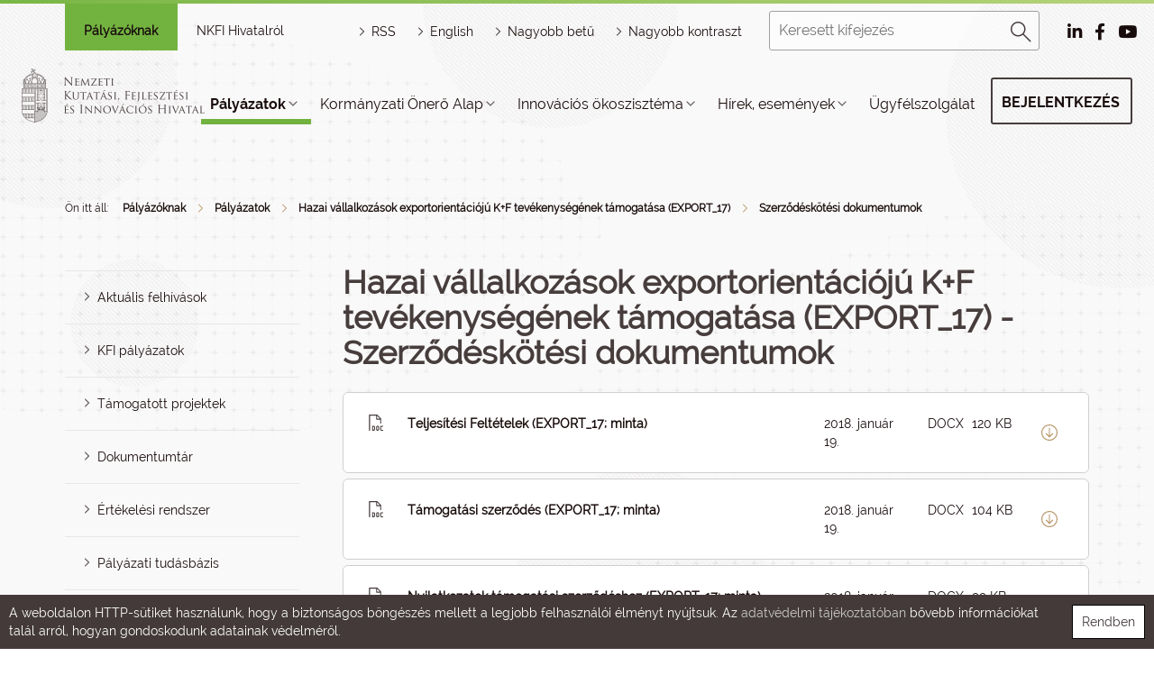

--- FILE ---
content_type: text/html; charset=UTF-8
request_url: https://nkfih.gov.hu/palyazoknak/nkfi-alap/hazai-vallalkozasok-exportorientacioju-kf-tevekenysege-export17/szerzodeskotesi-dokumentumok
body_size: 41821
content:
<!DOCTYPE html PUBLIC "-//W3C//DTD HTML 4.01 Transitional//EN" "http://www.w3.org/TR/html4/loose.dtd">
<html lang="hu">
    <head>
<meta http-equiv="Content-Type" content="text/html; charset=utf-8">
<title>Nemzeti Kutatási, Fejlesztési és Innovációs Hivatal | Szerződéskötési dokumentumok</title>
<meta http-equiv="Content-Script-Type" content="text/javascript">
<meta http-equiv="Content-Style-Type" content="text/css">
<!--meta-->
<link rel="schema.DC" href="http://purl.org/dc/elements/1.1/">
<link rel="schema.DCTERMS" href="http://purl.org/dc/terms/">
<meta name="robots" content="index, follow, noarchive">
<meta name="rating" content="General">
<meta name="doc-type" content="Public">
<meta name="doc-class" content="Living Document">
<meta name="copyright" content="(C)2008 NKFIH">
<meta name="DC.title" content="Nemzeti Kutatási, Fejlesztési és Innovációs Hivatal | Szerződéskötési dokumentumok">
<meta name="author" content="NKFIH">
<meta name="publisher" content="Nemzeti Kutatási, Fejlesztési és Innovációs  Hivatal, 2008. Minden jog fenntartva.">
<meta name="DC.publisher" content="Nemzeti Kutatási, Fejlesztési és Innovációs  Hivatal, 2008. Minden jog fenntartva.">
<meta name="DC.date" content="2019-04-09">
<meta name="DCTERMS.issued" content="2019-04-09">
<meta name="DCTERMS.modified" content="2019-04-09">
<meta name="DC.type" content="Text">
<meta name="DC.format" content="text/html">
<meta name="DC.identifier" content="https://nkfih.gov.hu/palyazoknak/nkfi-alap/hazai-vallalkozasok-exportorientacioju-kf-tevekenysege-export17/szerzodeskotesi-dokumentumok">
<meta name="language" content="hu">
<meta name="DC.language" content="hu">
<meta name="keywords" content="NKFIH">
<meta name="DC.keywords" content="NKFIH">
<meta name="description" content="NKFIH">
<meta name="DC.description" content="NKFIH">
<meta name="generator" content="Webra 3.0">
<!--css-->
<link type="text/css" rel="alternate stylesheet" href="/css/blank.css" title="nagy_kontraszt_2017">
<link type="text/css" rel="stylesheet" href="/css/webra3_public_module_design.css?ts=1737659466" title="">
<link type="text/css" rel="stylesheet" href="/site/css/bootstrap-nkfih.css?ts=1693348515" title="">
<link type="text/css" rel="stylesheet" href="/site/css/nkfih.css?ts=1765479648" title="">

					<!--[if IE 6]><link type="text/css" rel="stylesheet" href="/site/css/nkth_ie6.css?ts=1275908607" title=""><![endif]-->

					<!--[if IE]><link type="text/css" rel="stylesheet" href="/site/css/nkth_ie7.css?ts=1345023693" title=""><![endif]-->
<link type="text/css" rel="stylesheet" href="/css/lightwindow.css?ts=1737658066" title="">
<link type="text/css" rel="alternate stylesheet" href="/site/css/nkth_highcontrast.css?ts=1717506676" title="nagy_kontraszt_2017">
<link type="text/css" rel="stylesheet" href="/site/js/bootstrap-tour/bootstrap-tour.css?ts=1519740431" title="">
<!--script-->
<script type="text/javascript" src="/site/js/change_styles.js?ts=1718812577"></script>
<script type="text/javascript" src="/js/lang.php?ts=1737661611&amp;timestamp=1768621365"></script>
<script type="text/javascript" src="/site/js/webra3.js?ts=1766401371"></script>
<script type="text/javascript" src="/site/js/jquery-3.2.1.min.js?ts=1510908794"></script>
<script type="text/javascript" src="/site/bootstrap-3.3.7/js/bootstrap.min.js?ts=1469454810"></script>
<script type="text/javascript" src="/js/d3.v4.min.js?ts=1574096067"></script>
<script type="text/javascript" src="/site/js/bootstrap-tour/bootstrap-tour.js?ts=1587463744"></script>
<!--other-->
<link rel="Start" href="/" type="text/html" title="Kezdő">
<!--other static-->
<meta name="viewport" content="initial-scale=1.0, user-scalable=no, width=device-width" />

<meta  http-equiv="Content-Type" content="text/html; charset=utf-8" />

<style>
.hircim{height:auto;}
</style>
<link rel="shortcut icon" href="/site/img/nkfihicon.png" type="image/x-icon"/>
    <meta property="og:image" content="http://nkfih.gov.hu/site/img/nkfihicon.png">
    <meta property="og:image:secure_url" content="https://nkfih.gov.hu/site/img/nkfihicon.png">
<meta data-n-head="true" name="msapplication-TileImage" content="/site/img/index.png">
<link data-n-head="true" rel="shortcut icon" href="/site/img/index.png">
<link data-n-head="true" rel="icon" type="image/x-icon" href="/site/img/index.png">
<link data-n-head="true" rel="icon" type="image/png" sizes="16x16" href="/site/img/index.png">
<link data-n-head="true" rel="icon" type="image/png" sizes="32x32" href="/site/img/index.png">
<link data-n-head="true" rel="icon" type="image/png" sizes="96x96" href="/site/img/index.png">
<link data-n-head="true" rel="apple-touch-icon" sizes="180x180" href="/site/img/index.png">   
    </head>
    <body>
    <div id="body1">
        <div id="header2">
        <div class="decor"></div>
        <div class="headerWrapper">

            <!-- mobil menu -->
            <div id="mobilmenu-container">
<div id="mobilmenu-wrapper">
<div class="mobil-header-left"><div class="logodiv"><a title="Főoldal" href="/" id="logo" class="logoHun"></a></div></div>
<div class="mobil-header-middle"><a title="HORIZONT JOGSEGÉLY" href="/palyazoknak/horizont-jogsegely-hotline/uzenet-kuldes" class="kfihotline" id="kfihotline">HORIZONT JOGSEGÉLY</a></div>
<div class="mobil-header-right">
<div id="menuszoveg">Menü</div>
<div id="hamburger-menu" class=""></div>
<div id="pr_upper_button"><a href="/palyazoknak/rendszerek" target="_self" title="Pályázati rendszerek" onclick="">Pályázati rendszerek</a></div>
</div>
</div>
<div class="menu-list-wrapper accordion">
<div class="mobil-kereso"><form method="get" action="/main.php" id="searchformmobil">
<div id="searchbox">
<input type="text" id="searchInput" name="searchStr" placeholder="Keresett kifejezés"><div id="search_button"><a href="javascript:document.getElementById('searchformmobil').submit();" title="Keresés"><img alt="Keresés" src="/site/img/2017/desktop/magnify.png"></a></div>
</div>
<input type="hidden" id="folderID" name="folderID" value="13603">
</form></div>
<div id="eloszto-mobil" class="tab"><ul>
<li class="tablinks active"><a href="/palyazoknak" id="palyazoknak">Pályázóknak</a></li>
<li class="tablinks "><a href="/hivatalrol" id="nkfi-hivatalrol">NKFI Hivatalról</a></li>
</ul></div>
<div class="mobil-menu">
<script type="text/javascript">
			var active_array=new Array();
			function laddermenu_keypress(str) {
				if (event.keyCode || event.which) {
					var key = (event.keyCode) ? (event.keyCode) : (event.which);
					if ((key==32) || (key==13)) {
						laddermenu_toggle(str);
					}
				}
			}
			function laddermenu_toggle(n) {
				if (document.getElementById(n)) {

					if (document.getElementById(n).style.display != 'block') {
						document.getElementById(n).style.display = 'block';

						if (document.getElementById('leftmenu')) {

							/* close all menu if first level clicked */
							if ($("#"+n+"_li").parent().hasClass("leftmenu")) {

								var opened = $($("#leftmenu").find("li.toggle")).map(function() {
									return $(this).attr("id").replace("_li","");
								});

								if(opened.length > 0) {
									for(var i=opened.length-1;i>=0;i--) {
										laddermenu_toggle(opened[i]);
									}
								}

								$("#"+n+"_li").addClass("toggle selected");
							}

							if ($("#"+n+"_li").parent().parent().hasClass("toggle")) {
								$("#"+n+"_li").parent().parent().removeClass("selected");
								$("#"+n+"_li").addClass("toggle selected");
							}

						}

					}
					else {
						document.getElementById(n).style.display = 'none';

						if (document.getElementById('leftmenu') && (document.getElementById(n+'_li').parentNode.className=='leftmenu' || document.getElementById(n+'_li').parentNode.className=='leftmenu_al')) document.getElementById(n+'_li').classList.remove("toggle","selected");
					}
				}
				else return true;
				active_array.push(n);
				return false;
			}

		</script><noscript></noscript>
<ul class="leftmenu" id="leftmenu">
<li class="dummy_class  laddermenu_li_selected firstItem signedItem selectedItem dummy_class" id="laddermenu_ul_1_13318_li">
<div class="li-a-wrapper">
<a class="left-arrow-wrapper" title="Vissza" onclick="mobilmenuVisszalepes('laddermenu_ul_1_13318_li'); return laddermenu_toggle('laddermenu_ul_1_13318');" onkeypress="mobilmenuVisszalepes('laddermenu_ul_1_13318_li'); laddermenu_keypress('laddermenu_ul_1_13318');"><div class="backarrow"></div></a><a class="middle-link-wrapper" href="https://nkfih.gov.hu/palyazoknak/palyazatok#" title="Pályázatok"><div class="menuname">Pályázatok</div></a><span class="hidden">:</span><a class="right-arrow-wrapper" href="https://nkfih.gov.hu/palyazoknak/palyazatok#" target="_self" title="Pályázatok" onclick="mobilmenuElorelepes('laddermenu_ul_1_13318_li'); return laddermenu_toggle('laddermenu_ul_1_13318');" onkeypress="mobilmenuElorelepes('laddermenu_ul_1_13318_li'); laddermenu_keypress('laddermenu_ul_1_13318');"><div class="forwardarrow"></div></a>
</div>
<ul id="laddermenu_ul_1_13318" class="leftmenu_al" style="display: none;">
<li class="dummy_class  firstItem dummy_class" id="laddermenu_ul_1_13358_li">
<div class="li-a-wrapper">
<a class="left-arrow-wrapper" title="Vissza" onclick="mobilmenuVisszalepes('laddermenu_ul_1_13358_li'); return laddermenu_toggle('laddermenu_ul_1_13358');" onkeypress="mobilmenuVisszalepes('laddermenu_ul_1_13358_li'); laddermenu_keypress('laddermenu_ul_1_13358');"><div class="backarrow"></div></a><a class="middle-link-wrapper" href="https://nkfih.gov.hu/palyazoknak/palyazatok/aktualis-felhivasok#" title="Aktuális felhívások"><div class="menuname">Aktuális felhívások</div></a><span class="hidden">:</span><a class="right-arrow-wrapper" href="https://nkfih.gov.hu/palyazoknak/palyazatok/aktualis-felhivasok#" target="_self" title="Aktuális felhívások" onclick="mobilmenuElorelepes('laddermenu_ul_1_13358_li'); return laddermenu_toggle('laddermenu_ul_1_13358');" onkeypress="mobilmenuElorelepes('laddermenu_ul_1_13358_li'); laddermenu_keypress('laddermenu_ul_1_13358');"><div class="forwardarrow"></div></a>
</div>
<ul id="laddermenu_ul_1_13358" class="leftmenu_al" style="display: none;">
<li class="dummy_class  firstItem dummy_class"><div class="li-a-wrapper">
<a class="left-arrow-wrapper" href="https://nkfih.gov.hu/palyazoknak/palyazatok/aktualis-felhivasok?save=1&amp;cimke=NKFI" target="_self" title="NKFI Alap" onclick=""><div class="backarrow"></div></a><a class="middle-link-wrapper" href="https://nkfih.gov.hu/palyazoknak/palyazatok/aktualis-felhivasok?save=1&amp;cimke=NKFI" target="_self" title="NKFI Alap" onclick=""><div class="menuname">NKFI Alap</div></a><span class="hidden">.</span>
</div></li>
<li class="dummy_class  dummy_class"><div class="li-a-wrapper">
<a class="left-arrow-wrapper" href="https://nkfih.gov.hu/palyazoknak/aktualis-felhivasok/osztondijak" target="_self" title="Ösztöndíjak" onclick=""><div class="backarrow"></div></a><a class="middle-link-wrapper" href="https://nkfih.gov.hu/palyazoknak/aktualis-felhivasok/osztondijak" target="_self" title="Ösztöndíjak" onclick=""><div class="menuname">Ösztöndíjak</div></a><span class="hidden">.</span>
</div></li>
<li class="dummy_class  dummy_class"><div class="li-a-wrapper">
<a class="left-arrow-wrapper" href="https://nkfih.gov.hu/palyazoknak/palyazatok/aktualis-felhivasok?save=1&amp;cimke=Sz" target="_self" title="Széchenyi Terv Plusz" onclick=""><div class="backarrow"></div></a><a class="middle-link-wrapper" href="https://nkfih.gov.hu/palyazoknak/palyazatok/aktualis-felhivasok?save=1&amp;cimke=Sz" target="_self" title="Széchenyi Terv Plusz" onclick=""><div class="menuname">Széchenyi Terv Plusz</div></a><span class="hidden">.</span>
</div></li>
<li class="dummy_class  dummy_class"><div class="li-a-wrapper">
<a class="left-arrow-wrapper" href="https://nkfih.gov.hu/palyazoknak/palyazatok/aktualis-felhivasok?save=1&amp;cimke=egy" target="_self" title="Egyéb támogatás" onclick=""><div class="backarrow"></div></a><a class="middle-link-wrapper" href="https://nkfih.gov.hu/palyazoknak/palyazatok/aktualis-felhivasok?save=1&amp;cimke=egy" target="_self" title="Egyéb támogatás" onclick=""><div class="menuname">Egyéb támogatás</div></a><span class="hidden">.</span>
</div></li>
<li class="dummy_class  dummy_class"><div class="li-a-wrapper">
<a class="left-arrow-wrapper" href="https://nkfih.gov.hu/palyazoknak/palyazatok/aktualis-felhivasok?save=1&amp;json=1" target="_self" title="Horizont Európa" onclick=""><div class="backarrow"></div></a><a class="middle-link-wrapper" href="https://nkfih.gov.hu/palyazoknak/palyazatok/aktualis-felhivasok?save=1&amp;json=1" target="_self" title="Horizont Európa" onclick=""><div class="menuname">Horizont Európa</div></a><span class="hidden">.</span>
</div></li>
<li class="dummy_class lastelement_noline lastItem dummy_class"><div class="li-a-wrapper">
<a class="left-arrow-wrapper" href="https://nkfih.gov.hu/palyazoknak/palyazatok/aktualis-felhivasok?json=1&amp;partner=1&amp;save=1&amp;cimke=" target="_self" title="Partnerségi konstrukciók" onclick=""><div class="backarrow"></div></a><a class="middle-link-wrapper" href="https://nkfih.gov.hu/palyazoknak/palyazatok/aktualis-felhivasok?json=1&amp;partner=1&amp;save=1&amp;cimke=" target="_self" title="Partnerségi konstrukciók" onclick=""><div class="menuname">Partnerségi konstrukciók</div></a><span class="hidden">.</span>
</div></li>
<li class="hiddenLastItem"><a href="#">.</a></li>
</ul>
</li>
<li class="dummy_class  dummy_class" id="laddermenu_ul_1_13354_li">
<div class="li-a-wrapper">
<a class="left-arrow-wrapper" title="Vissza" onclick="mobilmenuVisszalepes('laddermenu_ul_1_13354_li'); return laddermenu_toggle('laddermenu_ul_1_13354');" onkeypress="mobilmenuVisszalepes('laddermenu_ul_1_13354_li'); laddermenu_keypress('laddermenu_ul_1_13354');"><div class="backarrow"></div></a><a class="middle-link-wrapper" href="https://nkfih.gov.hu/palyazoknak/palyazatok/kfi-palyazatok#" title="KFI pályázatok"><div class="menuname">KFI pályázatok</div></a><span class="hidden">:</span><a class="right-arrow-wrapper" href="https://nkfih.gov.hu/palyazoknak/palyazatok/kfi-palyazatok#" target="_self" title="KFI pályázatok" onclick="mobilmenuElorelepes('laddermenu_ul_1_13354_li'); return laddermenu_toggle('laddermenu_ul_1_13354');" onkeypress="mobilmenuElorelepes('laddermenu_ul_1_13354_li'); laddermenu_keypress('laddermenu_ul_1_13354');"><div class="forwardarrow"></div></a>
</div>
<ul id="laddermenu_ul_1_13354" class="leftmenu_al" style="display: none;">
<li class="dummy_class  firstItem dummy_class"><div class="li-a-wrapper">
<a class="left-arrow-wrapper" href="https://nkfih.gov.hu/palyazoknak/palyazatok/kfi-palyazatok/programstrategia-2025" target="_self" title="Programstratégia 2025" onclick=""><div class="backarrow"></div></a><a class="middle-link-wrapper" href="https://nkfih.gov.hu/palyazoknak/palyazatok/kfi-palyazatok/programstrategia-2025" target="_self" title="Programstratégia 2025" onclick=""><div class="menuname">Programstratégia 2025</div></a><span class="hidden">.</span>
</div></li>
<li class="dummy_class  dummy_class"><div class="li-a-wrapper">
<a class="left-arrow-wrapper" href="https://nkfih.gov.hu/hivatalrol/kfi-szakpolitika/programstrategia-2026" target="_self" title="Programstratégia 2026" onclick=""><div class="backarrow"></div></a><a class="middle-link-wrapper" href="https://nkfih.gov.hu/hivatalrol/kfi-szakpolitika/programstrategia-2026" target="_self" title="Programstratégia 2026" onclick=""><div class="menuname">Programstratégia 2026</div></a><span class="hidden">.</span>
</div></li>
<li class="dummy_class  dummy_class"><div class="li-a-wrapper">
<a class="left-arrow-wrapper" href="https://nkfih.gov.hu/palyazoknak/palyazatok/kfi-palyazatok/az-nkfia-palyazatai" target="_self" title="Az NKFI Alap pályázatai" onclick=""><div class="backarrow"></div></a><a class="middle-link-wrapper" href="https://nkfih.gov.hu/palyazoknak/palyazatok/kfi-palyazatok/az-nkfia-palyazatai" target="_self" title="Az NKFI Alap pályázatai" onclick=""><div class="menuname">Az NKFI Alap pályázatai</div></a><span class="hidden">.</span>
</div></li>
<li class="dummy_class  dummy_class"><div class="li-a-wrapper">
<a class="left-arrow-wrapper" href="https://nkfih.gov.hu/palyazoknak/kfi-fejlesztesi-celok/kfi-fejlesztesi-celok-240425" target="_self" title="KFI fejlesztési célok" onclick=""><div class="backarrow"></div></a><a class="middle-link-wrapper" href="https://nkfih.gov.hu/palyazoknak/kfi-fejlesztesi-celok/kfi-fejlesztesi-celok-240425" target="_self" title="KFI fejlesztési célok" onclick=""><div class="menuname">KFI fejlesztési célok</div></a><span class="hidden">.</span>
</div></li>
<li class="dummy_class  dummy_class"><div class="li-a-wrapper">
<a class="left-arrow-wrapper" href="https://nkfih.gov.hu/palyazoknak/kfi-palyazatok/nkfi-alap-felepitese" target="_self" title="Az NKFI Alap felépítése" onclick=""><div class="backarrow"></div></a><a class="middle-link-wrapper" href="https://nkfih.gov.hu/palyazoknak/kfi-palyazatok/nkfi-alap-felepitese" target="_self" title="Az NKFI Alap felépítése" onclick=""><div class="menuname">Az NKFI Alap felépítése</div></a><span class="hidden">.</span>
</div></li>
<li class="dummy_class lastelement_noline lastItem dummy_class"><div class="li-a-wrapper">
<a class="left-arrow-wrapper" href="https://nkfih.gov.hu/palyazoknak/palyazatok/archivum" target="_self" title="Pályázati felhívások archívuma" onclick=""><div class="backarrow"></div></a><a class="middle-link-wrapper" href="https://nkfih.gov.hu/palyazoknak/palyazatok/archivum" target="_self" title="Pályázati felhívások archívuma" onclick=""><div class="menuname">Pályázati felhívások archívuma</div></a><span class="hidden">.</span>
</div></li>
<li class="hiddenLastItem"><a href="#">.</a></li>
</ul>
</li>
<li class="dummy_class  dummy_class" id="laddermenu_ul_1_13346_li">
<div class="li-a-wrapper">
<a class="left-arrow-wrapper" title="Vissza" onclick="mobilmenuVisszalepes('laddermenu_ul_1_13346_li'); return laddermenu_toggle('laddermenu_ul_1_13346');" onkeypress="mobilmenuVisszalepes('laddermenu_ul_1_13346_li'); laddermenu_keypress('laddermenu_ul_1_13346');"><div class="backarrow"></div></a><a class="middle-link-wrapper" href="https://nkfih.gov.hu/palyazoknak/palyazatok/tamogatott-projektek#" title="Támogatott projektek"><div class="menuname">Támogatott projektek</div></a><span class="hidden">:</span><a class="right-arrow-wrapper" href="https://nkfih.gov.hu/palyazoknak/palyazatok/tamogatott-projektek#" target="_self" title="Támogatott projektek" onclick="mobilmenuElorelepes('laddermenu_ul_1_13346_li'); return laddermenu_toggle('laddermenu_ul_1_13346');" onkeypress="mobilmenuElorelepes('laddermenu_ul_1_13346_li'); laddermenu_keypress('laddermenu_ul_1_13346');"><div class="forwardarrow"></div></a>
</div>
<ul id="laddermenu_ul_1_13346" class="leftmenu_al" style="display: none;">
<li class="dummy_class  firstItem dummy_class"><div class="li-a-wrapper">
<a class="left-arrow-wrapper" href="https://nkfih.gov.hu/palyazoknak/tamogatott-projektek/nkfi-alap" target="_self" title="NKFI Alap" onclick=""><div class="backarrow"></div></a><a class="middle-link-wrapper" href="https://nkfih.gov.hu/palyazoknak/tamogatott-projektek/nkfi-alap" target="_self" title="NKFI Alap" onclick=""><div class="menuname">NKFI Alap</div></a><span class="hidden">.</span>
</div></li>
<li class="dummy_class  dummy_class"><div class="li-a-wrapper">
<a class="left-arrow-wrapper" href="https://nkfih.gov.hu/palyazoknak/tamogatott-projektek/egyeb-tamogatas" target="_self" title="Egyéb támogatás" onclick=""><div class="backarrow"></div></a><a class="middle-link-wrapper" href="https://nkfih.gov.hu/palyazoknak/tamogatott-projektek/egyeb-tamogatas" target="_self" title="Egyéb támogatás" onclick=""><div class="menuname">Egyéb támogatás</div></a><span class="hidden">.</span>
</div></li>
<li class="dummy_class  dummy_class"><div class="li-a-wrapper">
<a class="left-arrow-wrapper" href="https://nkfih.gov.hu/palyazoknak/tamogatott-projektek/szechenyi-2020-kfi" target="_self" title="Széchenyi 2020 KFI" onclick=""><div class="backarrow"></div></a><a class="middle-link-wrapper" href="https://nkfih.gov.hu/palyazoknak/tamogatott-projektek/szechenyi-2020-kfi" target="_self" title="Széchenyi 2020 KFI" onclick=""><div class="menuname">Széchenyi 2020 KFI</div></a><span class="hidden">.</span>
</div></li>
<li class="dummy_class  dummy_class"><div class="li-a-wrapper">
<a class="left-arrow-wrapper" href="https://nkfih.gov.hu/palyazoknak/tamogatott-projektek/horizont-2020" target="_self" title="Horizont 2020" onclick=""><div class="backarrow"></div></a><a class="middle-link-wrapper" href="https://nkfih.gov.hu/palyazoknak/tamogatott-projektek/horizont-2020" target="_self" title="Horizont 2020" onclick=""><div class="menuname">Horizont 2020</div></a><span class="hidden">.</span>
</div></li>
<li class="dummy_class  dummy_class"><div class="li-a-wrapper">
<a class="left-arrow-wrapper" href="https://nkfih.gov.hu/palyazoknak/tamogatott-projektek/partnersegi-konstrukciok" target="_self" title="Partnerségi konstrukciók" onclick=""><div class="backarrow"></div></a><a class="middle-link-wrapper" href="https://nkfih.gov.hu/palyazoknak/tamogatott-projektek/partnersegi-konstrukciok" target="_self" title="Partnerségi konstrukciók" onclick=""><div class="menuname">Partnerségi konstrukciók</div></a><span class="hidden">.</span>
</div></li>
<li class="dummy_class  dummy_class"><div class="li-a-wrapper">
<a class="left-arrow-wrapper" href="https://nkfih.gov.hu/palyazoknak/tamogatott-projektek/kfi-szakpolitikai" target="_self" title="KFI szakpolitikai vélemény" onclick=""><div class="backarrow"></div></a><a class="middle-link-wrapper" href="https://nkfih.gov.hu/palyazoknak/tamogatott-projektek/kfi-szakpolitikai" target="_self" title="KFI szakpolitikai vélemény" onclick=""><div class="menuname">KFI szakpolitikai vélemény</div></a><span class="hidden">.</span>
</div></li>
<li class="dummy_class  dummy_class"><div class="li-a-wrapper">
<a class="left-arrow-wrapper" href="https://nkfih.gov.hu/palyazoknak/tamogatott-projektek/igeretes-projektek" target="_self" title="Ígéretes projektek" onclick=""><div class="backarrow"></div></a><a class="middle-link-wrapper" href="https://nkfih.gov.hu/palyazoknak/tamogatott-projektek/igeretes-projektek" target="_self" title="Ígéretes projektek" onclick=""><div class="menuname">Ígéretes projektek</div></a><span class="hidden">.</span>
</div></li>
<li class="dummy_class  dummy_class"><div class="li-a-wrapper">
<a class="left-arrow-wrapper" href="https://nkfih.gov.hu/palyazoknak/tamogatott-projektek/eredmenyes-projektek" target="_self" title="Eredményes projektek" onclick=""><div class="backarrow"></div></a><a class="middle-link-wrapper" href="https://nkfih.gov.hu/palyazoknak/tamogatott-projektek/eredmenyes-projektek" target="_self" title="Eredményes projektek" onclick=""><div class="menuname">Eredményes projektek</div></a><span class="hidden">.</span>
</div></li>
<li class="dummy_class  dummy_class"><div class="li-a-wrapper">
<a class="left-arrow-wrapper" href="https://nkfih.gov.hu/palyazoknak/palyazatok/archivum?dontes=1" target="_self" title="Támogatott projektek archívuma" onclick=""><div class="backarrow"></div></a><a class="middle-link-wrapper" href="https://nkfih.gov.hu/palyazoknak/palyazatok/archivum?dontes=1" target="_self" title="Támogatott projektek archívuma" onclick=""><div class="menuname">Támogatott projektek archívuma</div></a><span class="hidden">.</span>
</div></li>
<li class="dummy_class lastelement_noline lastItem dummy_class" id="laddermenu_ul_1_13347_li">
<div class="li-a-wrapper">
<a class="left-arrow-wrapper" title="Vissza" onclick="mobilmenuVisszalepes('laddermenu_ul_1_13347_li'); return laddermenu_toggle('laddermenu_ul_1_13347');" onkeypress="mobilmenuVisszalepes('laddermenu_ul_1_13347_li'); laddermenu_keypress('laddermenu_ul_1_13347');"><div class="backarrow"></div></a><a class="middle-link-wrapper" href="https://nkfih.gov.hu/palyazoknak/tamogatott-projektek/tamogatott-projektek#" title="Támogatott projektek keresője"><div class="menuname">Támogatott projektek keresője</div></a><span class="hidden">:</span><a class="right-arrow-wrapper" href="https://nkfih.gov.hu/palyazoknak/tamogatott-projektek/tamogatott-projektek#" target="_self" title="Támogatott projektek keresője" onclick="mobilmenuElorelepes('laddermenu_ul_1_13347_li'); return laddermenu_toggle('laddermenu_ul_1_13347');" onkeypress="mobilmenuElorelepes('laddermenu_ul_1_13347_li'); laddermenu_keypress('laddermenu_ul_1_13347');"><div class="forwardarrow"></div></a>
</div>
<ul id="laddermenu_ul_1_13347" class="leftmenu_al" style="display: none;">
<li class="dummy_class  firstItem dummy_class"><div class="li-a-wrapper">
<a class="left-arrow-wrapper" href="http://nyilvanos.otka-palyazat.hu/index.php?menuid=910" target="_blank" title="Felfedező kutatások (EPR)" onclick=""><div class="backarrow"></div></a><a class="middle-link-wrapper" href="http://nyilvanos.otka-palyazat.hu/index.php?menuid=910" target="_blank" title="Felfedező kutatások (EPR)" onclick=""><div class="menuname">Felfedező kutatások (EPR)</div></a><span class="hidden">.</span>
</div></li>
<li class="dummy_class  dummy_class"><div class="li-a-wrapper">
<a class="left-arrow-wrapper" href="https://nkfih.gov.hu/palyazoknak/tamogatott-projektek" target="_self" title="NKFI Alap és jogelőd szervezetek" onclick=""><div class="backarrow"></div></a><a class="middle-link-wrapper" href="https://nkfih.gov.hu/palyazoknak/tamogatott-projektek" target="_self" title="NKFI Alap és jogelőd szervezetek" onclick=""><div class="menuname">NKFI Alap és jogelőd szervezetek</div></a><span class="hidden">.</span>
</div></li>
<li class="dummy_class lastelement_noline lastItem dummy_class"><div class="li-a-wrapper">
<a class="left-arrow-wrapper" href="https://nkfih.gov.hu/palyazoknak/palyazatok/archivum?dontes=1" target="_self" title="Keresés a döntések között" onclick=""><div class="backarrow"></div></a><a class="middle-link-wrapper" href="https://nkfih.gov.hu/palyazoknak/palyazatok/archivum?dontes=1" target="_self" title="Keresés a döntések között" onclick=""><div class="menuname">Keresés a döntések között</div></a><span class="hidden">.</span>
</div></li>
<li class="hiddenLastItem"><a href="#">.</a></li>
</ul>
</li>
<li class="hiddenLastItem"><a href="#">.</a></li>
</ul>
</li>
<li class="dummy_class  dummy_class" id="laddermenu_ul_1_13332_li">
<div class="li-a-wrapper">
<a class="left-arrow-wrapper" title="Vissza" onclick="mobilmenuVisszalepes('laddermenu_ul_1_13332_li'); return laddermenu_toggle('laddermenu_ul_1_13332');" onkeypress="mobilmenuVisszalepes('laddermenu_ul_1_13332_li'); laddermenu_keypress('laddermenu_ul_1_13332');"><div class="backarrow"></div></a><a class="middle-link-wrapper" href="https://nkfih.gov.hu/palyazoknak/palyazatok/dokumentumtar#" title="Dokumentumtár"><div class="menuname">Dokumentumtár</div></a><span class="hidden">:</span><a class="right-arrow-wrapper" href="https://nkfih.gov.hu/palyazoknak/palyazatok/dokumentumtar#" target="_self" title="Dokumentumtár" onclick="mobilmenuElorelepes('laddermenu_ul_1_13332_li'); return laddermenu_toggle('laddermenu_ul_1_13332');" onkeypress="mobilmenuElorelepes('laddermenu_ul_1_13332_li'); laddermenu_keypress('laddermenu_ul_1_13332');"><div class="forwardarrow"></div></a>
</div>
<ul id="laddermenu_ul_1_13332" class="leftmenu_al" style="display: none;">
<li class="dummy_class  firstItem dummy_class" id="laddermenu_ul_1_13340_li">
<div class="li-a-wrapper">
<a class="left-arrow-wrapper" title="Vissza" onclick="mobilmenuVisszalepes('laddermenu_ul_1_13340_li'); return laddermenu_toggle('laddermenu_ul_1_13340');" onkeypress="mobilmenuVisszalepes('laddermenu_ul_1_13340_li'); laddermenu_keypress('laddermenu_ul_1_13340');"><div class="backarrow"></div></a><a class="middle-link-wrapper" href="https://nkfih.gov.hu/palyazoknak/dokumentumtar/palyazati-felhivasok#" title="Pályázati felhívások"><div class="menuname">Pályázati felhívások</div></a><span class="hidden">:</span><a class="right-arrow-wrapper" href="https://nkfih.gov.hu/palyazoknak/dokumentumtar/palyazati-felhivasok#" target="_self" title="Pályázati felhívások" onclick="mobilmenuElorelepes('laddermenu_ul_1_13340_li'); return laddermenu_toggle('laddermenu_ul_1_13340');" onkeypress="mobilmenuElorelepes('laddermenu_ul_1_13340_li'); laddermenu_keypress('laddermenu_ul_1_13340');"><div class="forwardarrow"></div></a>
</div>
<ul id="laddermenu_ul_1_13340" class="leftmenu_al" style="display: none;">
<li class="dummy_class  firstItem dummy_class"><div class="li-a-wrapper">
<a class="left-arrow-wrapper" href="https://nkfih.gov.hu/palyazoknak/palyazati-felhivasok/2025" target="_self" title="2025" onclick=""><div class="backarrow"></div></a><a class="middle-link-wrapper" href="https://nkfih.gov.hu/palyazoknak/palyazati-felhivasok/2025" target="_self" title="2025" onclick=""><div class="menuname">2025</div></a><span class="hidden">.</span>
</div></li>
<li class="dummy_class  dummy_class"><div class="li-a-wrapper">
<a class="left-arrow-wrapper" href="https://nkfih.gov.hu/palyazoknak/palyazati-felhivasok/2024" target="_self" title="2024" onclick=""><div class="backarrow"></div></a><a class="middle-link-wrapper" href="https://nkfih.gov.hu/palyazoknak/palyazati-felhivasok/2024" target="_self" title="2024" onclick=""><div class="menuname">2024</div></a><span class="hidden">.</span>
</div></li>
<li class="dummy_class  dummy_class"><div class="li-a-wrapper">
<a class="left-arrow-wrapper" href="https://nkfih.gov.hu/palyazoknak/palyazati-felhivasok/2023" target="_self" title="2023" onclick=""><div class="backarrow"></div></a><a class="middle-link-wrapper" href="https://nkfih.gov.hu/palyazoknak/palyazati-felhivasok/2023" target="_self" title="2023" onclick=""><div class="menuname">2023</div></a><span class="hidden">.</span>
</div></li>
<li class="dummy_class  dummy_class"><div class="li-a-wrapper">
<a class="left-arrow-wrapper" href="https://nkfih.gov.hu/palyazoknak/palyazati-felhivasok/2022" target="_self" title="2022" onclick=""><div class="backarrow"></div></a><a class="middle-link-wrapper" href="https://nkfih.gov.hu/palyazoknak/palyazati-felhivasok/2022" target="_self" title="2022" onclick=""><div class="menuname">2022</div></a><span class="hidden">.</span>
</div></li>
<li class="dummy_class  dummy_class"><div class="li-a-wrapper">
<a class="left-arrow-wrapper" href="https://nkfih.gov.hu/palyazoknak/palyazati-felhivasok/2021" target="_self" title="2021" onclick=""><div class="backarrow"></div></a><a class="middle-link-wrapper" href="https://nkfih.gov.hu/palyazoknak/palyazati-felhivasok/2021" target="_self" title="2021" onclick=""><div class="menuname">2021</div></a><span class="hidden">.</span>
</div></li>
<li class="dummy_class  dummy_class"><div class="li-a-wrapper">
<a class="left-arrow-wrapper" href="https://nkfih.gov.hu/palyazoknak/palyazati-felhivasok/2020" target="_self" title="2020" onclick=""><div class="backarrow"></div></a><a class="middle-link-wrapper" href="https://nkfih.gov.hu/palyazoknak/palyazati-felhivasok/2020" target="_self" title="2020" onclick=""><div class="menuname">2020</div></a><span class="hidden">.</span>
</div></li>
<li class="dummy_class  dummy_class"><div class="li-a-wrapper">
<a class="left-arrow-wrapper" href="https://nkfih.gov.hu/palyazoknak/dokumentumtar/palyazati-felhivasok/2019" target="_self" title="2019" onclick=""><div class="backarrow"></div></a><a class="middle-link-wrapper" href="https://nkfih.gov.hu/palyazoknak/dokumentumtar/palyazati-felhivasok/2019" target="_self" title="2019" onclick=""><div class="menuname">2019</div></a><span class="hidden">.</span>
</div></li>
<li class="dummy_class  dummy_class"><div class="li-a-wrapper">
<a class="left-arrow-wrapper" href="https://nkfih.gov.hu/palyazoknak/dokumentumtar/palyazati-felhivasok/2018" target="_self" title="2018" onclick=""><div class="backarrow"></div></a><a class="middle-link-wrapper" href="https://nkfih.gov.hu/palyazoknak/dokumentumtar/palyazati-felhivasok/2018" target="_self" title="2018" onclick=""><div class="menuname">2018</div></a><span class="hidden">.</span>
</div></li>
<li class="dummy_class  dummy_class"><div class="li-a-wrapper">
<a class="left-arrow-wrapper" href="https://nkfih.gov.hu/palyazoknak/dokumentumtar/palyazati-felhivasok/2017" target="_self" title="2017" onclick=""><div class="backarrow"></div></a><a class="middle-link-wrapper" href="https://nkfih.gov.hu/palyazoknak/dokumentumtar/palyazati-felhivasok/2017" target="_self" title="2017" onclick=""><div class="menuname">2017</div></a><span class="hidden">.</span>
</div></li>
<li class="dummy_class  dummy_class"><div class="li-a-wrapper">
<a class="left-arrow-wrapper" href="https://nkfih.gov.hu/palyazoknak/dokumentumtar/palyazati-felhivasok/2016" target="_self" title="2016" onclick=""><div class="backarrow"></div></a><a class="middle-link-wrapper" href="https://nkfih.gov.hu/palyazoknak/dokumentumtar/palyazati-felhivasok/2016" target="_self" title="2016" onclick=""><div class="menuname">2016</div></a><span class="hidden">.</span>
</div></li>
<li class="dummy_class  dummy_class"><div class="li-a-wrapper">
<a class="left-arrow-wrapper" href="https://nkfih.gov.hu/palyazoknak/dokumentumtar/palyazati-felhivasok/2015" target="_self" title="2015" onclick=""><div class="backarrow"></div></a><a class="middle-link-wrapper" href="https://nkfih.gov.hu/palyazoknak/dokumentumtar/palyazati-felhivasok/2015" target="_self" title="2015" onclick=""><div class="menuname">2015</div></a><span class="hidden">.</span>
</div></li>
<li class="dummy_class  dummy_class"><div class="li-a-wrapper">
<a class="left-arrow-wrapper" href="https://nkfih.gov.hu/palyazoknak/dokumentumtar/palyazati-felhivasok/2014" target="_self" title="2014" onclick=""><div class="backarrow"></div></a><a class="middle-link-wrapper" href="https://nkfih.gov.hu/palyazoknak/dokumentumtar/palyazati-felhivasok/2014" target="_self" title="2014" onclick=""><div class="menuname">2014</div></a><span class="hidden">.</span>
</div></li>
<li class="dummy_class  dummy_class"><div class="li-a-wrapper">
<a class="left-arrow-wrapper" href="https://nkfih.gov.hu/palyazoknak/dokumentumtar/palyazati-felhivasok/2013" target="_self" title="2013" onclick=""><div class="backarrow"></div></a><a class="middle-link-wrapper" href="https://nkfih.gov.hu/palyazoknak/dokumentumtar/palyazati-felhivasok/2013" target="_self" title="2013" onclick=""><div class="menuname">2013</div></a><span class="hidden">.</span>
</div></li>
<li class="dummy_class  dummy_class"><div class="li-a-wrapper">
<a class="left-arrow-wrapper" href="https://nkfih.gov.hu/palyazoknak/dokumentumtar/palyazati-felhivasok/2012" target="_self" title="2012" onclick=""><div class="backarrow"></div></a><a class="middle-link-wrapper" href="https://nkfih.gov.hu/palyazoknak/dokumentumtar/palyazati-felhivasok/2012" target="_self" title="2012" onclick=""><div class="menuname">2012</div></a><span class="hidden">.</span>
</div></li>
<li class="dummy_class  dummy_class"><div class="li-a-wrapper">
<a class="left-arrow-wrapper" href="https://nkfih.gov.hu/palyazoknak/dokumentumtar/palyazati-felhivasok/2011" target="_self" title="2011" onclick=""><div class="backarrow"></div></a><a class="middle-link-wrapper" href="https://nkfih.gov.hu/palyazoknak/dokumentumtar/palyazati-felhivasok/2011" target="_self" title="2011" onclick=""><div class="menuname">2011</div></a><span class="hidden">.</span>
</div></li>
<li class="dummy_class  dummy_class"><div class="li-a-wrapper">
<a class="left-arrow-wrapper" href="https://nkfih.gov.hu/palyazoknak/dokumentumtar/palyazati-felhivasok/2010" target="_self" title="2010" onclick=""><div class="backarrow"></div></a><a class="middle-link-wrapper" href="https://nkfih.gov.hu/palyazoknak/dokumentumtar/palyazati-felhivasok/2010" target="_self" title="2010" onclick=""><div class="menuname">2010</div></a><span class="hidden">.</span>
</div></li>
<li class="dummy_class  dummy_class"><div class="li-a-wrapper">
<a class="left-arrow-wrapper" href="https://nkfih.gov.hu/palyazoknak/dokumentumtar/palyazati-felhivasok/2009" target="_self" title="2009" onclick=""><div class="backarrow"></div></a><a class="middle-link-wrapper" href="https://nkfih.gov.hu/palyazoknak/dokumentumtar/palyazati-felhivasok/2009" target="_self" title="2009" onclick=""><div class="menuname">2009</div></a><span class="hidden">.</span>
</div></li>
<li class="dummy_class  dummy_class"><div class="li-a-wrapper">
<a class="left-arrow-wrapper" href="https://nkfih.gov.hu/palyazoknak/dokumentumtar/palyazati-felhivasok/2008" target="_self" title="2008" onclick=""><div class="backarrow"></div></a><a class="middle-link-wrapper" href="https://nkfih.gov.hu/palyazoknak/dokumentumtar/palyazati-felhivasok/2008" target="_self" title="2008" onclick=""><div class="menuname">2008</div></a><span class="hidden">.</span>
</div></li>
<li class="dummy_class  dummy_class"><div class="li-a-wrapper">
<a class="left-arrow-wrapper" href="https://nkfih.gov.hu/palyazoknak/dokumentumtar/palyazati-felhivasok/2007" target="_self" title="2007" onclick=""><div class="backarrow"></div></a><a class="middle-link-wrapper" href="https://nkfih.gov.hu/palyazoknak/dokumentumtar/palyazati-felhivasok/2007" target="_self" title="2007" onclick=""><div class="menuname">2007</div></a><span class="hidden">.</span>
</div></li>
<li class="dummy_class  dummy_class"><div class="li-a-wrapper">
<a class="left-arrow-wrapper" href="https://nkfih.gov.hu/palyazoknak/dokumentumtar/palyazati-felhivasok/2006" target="_self" title="2006" onclick=""><div class="backarrow"></div></a><a class="middle-link-wrapper" href="https://nkfih.gov.hu/palyazoknak/dokumentumtar/palyazati-felhivasok/2006" target="_self" title="2006" onclick=""><div class="menuname">2006</div></a><span class="hidden">.</span>
</div></li>
<li class="dummy_class  dummy_class"><div class="li-a-wrapper">
<a class="left-arrow-wrapper" href="https://nkfih.gov.hu/palyazoknak/dokumentumtar/palyazati-felhivasok/2005" target="_self" title="2005" onclick=""><div class="backarrow"></div></a><a class="middle-link-wrapper" href="https://nkfih.gov.hu/palyazoknak/dokumentumtar/palyazati-felhivasok/2005" target="_self" title="2005" onclick=""><div class="menuname">2005</div></a><span class="hidden">.</span>
</div></li>
<li class="dummy_class lastelement_noline lastItem dummy_class"><div class="li-a-wrapper">
<a class="left-arrow-wrapper" href="https://nkfih.gov.hu/palyazoknak/dokumentumtar/palyazati-felhivasok/2004" target="_self" title="2004" onclick=""><div class="backarrow"></div></a><a class="middle-link-wrapper" href="https://nkfih.gov.hu/palyazoknak/dokumentumtar/palyazati-felhivasok/2004" target="_self" title="2004" onclick=""><div class="menuname">2004</div></a><span class="hidden">.</span>
</div></li>
<li class="hiddenLastItem"><a href="#">.</a></li>
</ul>
</li>
<li class="dummy_class  dummy_class" id="laddermenu_ul_1_13339_li">
<div class="li-a-wrapper">
<a class="left-arrow-wrapper" title="Vissza" onclick="mobilmenuVisszalepes('laddermenu_ul_1_13339_li'); return laddermenu_toggle('laddermenu_ul_1_13339');" onkeypress="mobilmenuVisszalepes('laddermenu_ul_1_13339_li'); laddermenu_keypress('laddermenu_ul_1_13339');"><div class="backarrow"></div></a><a class="middle-link-wrapper" href="https://nkfih.gov.hu/palyazoknak/dokumentumtar/szerzodeskotes#" title="Szerződéskötés"><div class="menuname">Szerződéskötés</div></a><span class="hidden">:</span><a class="right-arrow-wrapper" href="https://nkfih.gov.hu/palyazoknak/dokumentumtar/szerzodeskotes#" target="_self" title="Szerződéskötés" onclick="mobilmenuElorelepes('laddermenu_ul_1_13339_li'); return laddermenu_toggle('laddermenu_ul_1_13339');" onkeypress="mobilmenuElorelepes('laddermenu_ul_1_13339_li'); laddermenu_keypress('laddermenu_ul_1_13339');"><div class="forwardarrow"></div></a>
</div>
<ul id="laddermenu_ul_1_13339" class="leftmenu_al" style="display: none;">
<li class="dummy_class  firstItem dummy_class"><div class="li-a-wrapper">
<a class="left-arrow-wrapper" href="https://nkfih.gov.hu/palyazoknak/dokumentumtar/szerzodeskotes/2022" target="_self" title="2022" onclick=""><div class="backarrow"></div></a><a class="middle-link-wrapper" href="https://nkfih.gov.hu/palyazoknak/dokumentumtar/szerzodeskotes/2022" target="_self" title="2022" onclick=""><div class="menuname">2022</div></a><span class="hidden">.</span>
</div></li>
<li class="dummy_class  dummy_class"><div class="li-a-wrapper">
<a class="left-arrow-wrapper" href="https://nkfih.gov.hu/palyazoknak/dokumentumtar/szerzodeskotes/2021" target="_self" title="2021" onclick=""><div class="backarrow"></div></a><a class="middle-link-wrapper" href="https://nkfih.gov.hu/palyazoknak/dokumentumtar/szerzodeskotes/2021" target="_self" title="2021" onclick=""><div class="menuname">2021</div></a><span class="hidden">.</span>
</div></li>
<li class="dummy_class  dummy_class"><div class="li-a-wrapper">
<a class="left-arrow-wrapper" href="https://nkfih.gov.hu/palyazoknak/dokumentumtar/szerzodeskotes/2020" target="_self" title="2020" onclick=""><div class="backarrow"></div></a><a class="middle-link-wrapper" href="https://nkfih.gov.hu/palyazoknak/dokumentumtar/szerzodeskotes/2020" target="_self" title="2020" onclick=""><div class="menuname">2020</div></a><span class="hidden">.</span>
</div></li>
<li class="dummy_class  dummy_class"><div class="li-a-wrapper">
<a class="left-arrow-wrapper" href="https://nkfih.gov.hu/palyazoknak/dokumentumtar/szerzodeskotes/2019" target="_self" title="2019" onclick=""><div class="backarrow"></div></a><a class="middle-link-wrapper" href="https://nkfih.gov.hu/palyazoknak/dokumentumtar/szerzodeskotes/2019" target="_self" title="2019" onclick=""><div class="menuname">2019</div></a><span class="hidden">.</span>
</div></li>
<li class="dummy_class  dummy_class"><div class="li-a-wrapper">
<a class="left-arrow-wrapper" href="https://nkfih.gov.hu/palyazoknak/dokumentumtar/szerzodeskotes/2015" target="_self" title="2015" onclick=""><div class="backarrow"></div></a><a class="middle-link-wrapper" href="https://nkfih.gov.hu/palyazoknak/dokumentumtar/szerzodeskotes/2015" target="_self" title="2015" onclick=""><div class="menuname">2015</div></a><span class="hidden">.</span>
</div></li>
<li class="dummy_class  dummy_class"><div class="li-a-wrapper">
<a class="left-arrow-wrapper" href="https://nkfih.gov.hu/palyazoknak/dokumentumtar/szerzodeskotes/2016" target="_self" title="2016" onclick=""><div class="backarrow"></div></a><a class="middle-link-wrapper" href="https://nkfih.gov.hu/palyazoknak/dokumentumtar/szerzodeskotes/2016" target="_self" title="2016" onclick=""><div class="menuname">2016</div></a><span class="hidden">.</span>
</div></li>
<li class="dummy_class  dummy_class"><div class="li-a-wrapper">
<a class="left-arrow-wrapper" href="https://nkfih.gov.hu/palyazoknak/dokumentumtar/szerzodeskotes/2017" target="_self" title="2017" onclick=""><div class="backarrow"></div></a><a class="middle-link-wrapper" href="https://nkfih.gov.hu/palyazoknak/dokumentumtar/szerzodeskotes/2017" target="_self" title="2017" onclick=""><div class="menuname">2017</div></a><span class="hidden">.</span>
</div></li>
<li class="dummy_class lastelement_noline lastItem dummy_class"><div class="li-a-wrapper">
<a class="left-arrow-wrapper" href="https://nkfih.gov.hu/palyazoknak/dokumentumtar/szerzodeskotes/2018" target="_self" title="2018" onclick=""><div class="backarrow"></div></a><a class="middle-link-wrapper" href="https://nkfih.gov.hu/palyazoknak/dokumentumtar/szerzodeskotes/2018" target="_self" title="2018" onclick=""><div class="menuname">2018</div></a><span class="hidden">.</span>
</div></li>
<li class="hiddenLastItem"><a href="#">.</a></li>
</ul>
</li>
<li class="dummy_class  dummy_class"><div class="li-a-wrapper">
<a class="left-arrow-wrapper" href="https://nkfih.gov.hu/palyazoknak/dokumentumtar/tajekoztatasi" target="_self" title="Tájékoztatási kötelezettség" onclick=""><div class="backarrow"></div></a><a class="middle-link-wrapper" href="https://nkfih.gov.hu/palyazoknak/dokumentumtar/tajekoztatasi" target="_self" title="Tájékoztatási kötelezettség" onclick=""><div class="menuname">Tájékoztatási kötelezettség</div></a><span class="hidden">.</span>
</div></li>
<li class="dummy_class  dummy_class"><div class="li-a-wrapper">
<a class="left-arrow-wrapper" href="https://nkfih.gov.hu/palyazoknak/dokumentumtar/hatosagi-engedelyek" target="_self" title="Hatósági engedélyek" onclick=""><div class="backarrow"></div></a><a class="middle-link-wrapper" href="https://nkfih.gov.hu/palyazoknak/dokumentumtar/hatosagi-engedelyek" target="_self" title="Hatósági engedélyek" onclick=""><div class="menuname">Hatósági engedélyek</div></a><span class="hidden">.</span>
</div></li>
<li class="dummy_class  dummy_class" id="laddermenu_ul_1_13336_li">
<div class="li-a-wrapper">
<a class="left-arrow-wrapper" title="Vissza" onclick="mobilmenuVisszalepes('laddermenu_ul_1_13336_li'); return laddermenu_toggle('laddermenu_ul_1_13336');" onkeypress="mobilmenuVisszalepes('laddermenu_ul_1_13336_li'); laddermenu_keypress('laddermenu_ul_1_13336');"><div class="backarrow"></div></a><a class="middle-link-wrapper" href="https://nkfih.gov.hu/palyazoknak/dokumentumtar/szerzodesmodositas#" title="Szerződésmódosítás"><div class="menuname">Szerződésmódosítás</div></a><span class="hidden">:</span><a class="right-arrow-wrapper" href="https://nkfih.gov.hu/palyazoknak/dokumentumtar/szerzodesmodositas#" target="_self" title="Szerződésmódosítás" onclick="mobilmenuElorelepes('laddermenu_ul_1_13336_li'); return laddermenu_toggle('laddermenu_ul_1_13336');" onkeypress="mobilmenuElorelepes('laddermenu_ul_1_13336_li'); laddermenu_keypress('laddermenu_ul_1_13336');"><div class="forwardarrow"></div></a>
</div>
<ul id="laddermenu_ul_1_13336" class="leftmenu_al" style="display: none;">
<li class="dummy_class  firstItem dummy_class"><div class="li-a-wrapper">
<a class="left-arrow-wrapper" href="https://nkfih.gov.hu/palyazoknak/szerzodesmodositas/felfedezo-kutatasokat" target="_self" title="Felfedező kutatásokat ösztönző pályázatok" onclick=""><div class="backarrow"></div></a><a class="middle-link-wrapper" href="https://nkfih.gov.hu/palyazoknak/szerzodesmodositas/felfedezo-kutatasokat" target="_self" title="Felfedező kutatásokat ösztönző pályázatok" onclick=""><div class="menuname">Felfedező kutatásokat ösztönző pályázatok</div></a><span class="hidden">.</span>
</div></li>
<li class="dummy_class  dummy_class"><div class="li-a-wrapper">
<a class="left-arrow-wrapper" href="https://nkfih.gov.hu/palyazoknak/szerzodesmodositas/kutatasfejlesztesi" target="_self" title="Kutatásfejlesztési és innovációs pályázatok" onclick=""><div class="backarrow"></div></a><a class="middle-link-wrapper" href="https://nkfih.gov.hu/palyazoknak/szerzodesmodositas/kutatasfejlesztesi" target="_self" title="Kutatásfejlesztési és innovációs pályázatok" onclick=""><div class="menuname">Kutatásfejlesztési és innovációs pályázatok</div></a><span class="hidden">.</span>
</div></li>
<li class="dummy_class  dummy_class"><div class="li-a-wrapper">
<a class="left-arrow-wrapper" href="https://nkfih.gov.hu/palyazoknak/szerzodesmodositas/energetikai-palyazatok" target="_self" title="Energetikai pályázatok" onclick=""><div class="backarrow"></div></a><a class="middle-link-wrapper" href="https://nkfih.gov.hu/palyazoknak/szerzodesmodositas/energetikai-palyazatok" target="_self" title="Energetikai pályázatok" onclick=""><div class="menuname">Energetikai pályázatok</div></a><span class="hidden">.</span>
</div></li>
<li class="dummy_class lastelement_noline lastItem dummy_class"><div class="li-a-wrapper">
<a class="left-arrow-wrapper" href="https://nkfih.gov.hu/palyazoknak/szerzodesmodositas/temateruleti-kivalosagi-program" target="_self" title="Tématerületi Kiválósági Program" onclick=""><div class="backarrow"></div></a><a class="middle-link-wrapper" href="https://nkfih.gov.hu/palyazoknak/szerzodesmodositas/temateruleti-kivalosagi-program" target="_self" title="Tématerületi Kiválósági Program" onclick=""><div class="menuname">Tématerületi Kiválósági Program</div></a><span class="hidden">.</span>
</div></li>
<li class="hiddenLastItem"><a href="#">.</a></li>
</ul>
</li>
<li class="dummy_class  dummy_class" id="laddermenu_ul_1_13335_li">
<div class="li-a-wrapper">
<a class="left-arrow-wrapper" title="Vissza" onclick="mobilmenuVisszalepes('laddermenu_ul_1_13335_li'); return laddermenu_toggle('laddermenu_ul_1_13335');" onkeypress="mobilmenuVisszalepes('laddermenu_ul_1_13335_li'); laddermenu_keypress('laddermenu_ul_1_13335');"><div class="backarrow"></div></a><a class="middle-link-wrapper" href="https://nkfih.gov.hu/palyazoknak/dokumentumtar/szakmai-beszamolo#" title="Szakmai beszámoló"><div class="menuname">Szakmai beszámoló</div></a><span class="hidden">:</span><a class="right-arrow-wrapper" href="https://nkfih.gov.hu/palyazoknak/dokumentumtar/szakmai-beszamolo#" target="_self" title="Szakmai beszámoló" onclick="mobilmenuElorelepes('laddermenu_ul_1_13335_li'); return laddermenu_toggle('laddermenu_ul_1_13335');" onkeypress="mobilmenuElorelepes('laddermenu_ul_1_13335_li'); laddermenu_keypress('laddermenu_ul_1_13335');"><div class="forwardarrow"></div></a>
</div>
<ul id="laddermenu_ul_1_13335" class="leftmenu_al" style="display: none;">
<li class="dummy_class  firstItem dummy_class"><div class="li-a-wrapper">
<a class="left-arrow-wrapper" href="https://nkfih.gov.hu/palyazoknak/szakmai-beszamolo/ekop" target="_self" title="Egyetemi Kutatói Ösztöndíj Program" onclick=""><div class="backarrow"></div></a><a class="middle-link-wrapper" href="https://nkfih.gov.hu/palyazoknak/szakmai-beszamolo/ekop" target="_self" title="Egyetemi Kutatói Ösztöndíj Program" onclick=""><div class="menuname">Egyetemi Kutatói Ösztöndíj Program</div></a><span class="hidden">.</span>
</div></li>
<li class="dummy_class  dummy_class"><div class="li-a-wrapper">
<a class="left-arrow-wrapper" href="https://nkfih.gov.hu/palyazoknak/szakmai-beszamolo/tkp2021" target="_self" title="Tématerületi Kiválósági Programok 2021" onclick=""><div class="backarrow"></div></a><a class="middle-link-wrapper" href="https://nkfih.gov.hu/palyazoknak/szakmai-beszamolo/tkp2021" target="_self" title="Tématerületi Kiválósági Programok 2021" onclick=""><div class="menuname">Tématerületi Kiválósági Programok 2021</div></a><span class="hidden">.</span>
</div></li>
<li class="dummy_class  dummy_class"><div class="li-a-wrapper">
<a class="left-arrow-wrapper" href="https://nkfih.gov.hu/palyazoknak/szakmai-beszamolo/unkp" target="_self" title="Új Nemzeti Kiválóság Program" onclick=""><div class="backarrow"></div></a><a class="middle-link-wrapper" href="https://nkfih.gov.hu/palyazoknak/szakmai-beszamolo/unkp" target="_self" title="Új Nemzeti Kiválóság Program" onclick=""><div class="menuname">Új Nemzeti Kiválóság Program</div></a><span class="hidden">.</span>
</div></li>
<li class="dummy_class  dummy_class"><div class="li-a-wrapper">
<a class="left-arrow-wrapper" href="https://nkfih.gov.hu/palyazoknak/szakmai-beszamolo/kfi-velemeny" target="_self" title="KFI-vélemény rendszerben benyújtott pályázatokhoz kapcsolódó dokumentumok" onclick=""><div class="backarrow"></div></a><a class="middle-link-wrapper" href="https://nkfih.gov.hu/palyazoknak/szakmai-beszamolo/kfi-velemeny" target="_self" title="KFI-vélemény rendszerben benyújtott pályázatokhoz kapcsolódó dokumentumok" onclick=""><div class="menuname">KFI-vélemény rendszerben benyújtott pályázatokhoz kapcsolódó dokumentumok</div></a><span class="hidden">.</span>
</div></li>
<li class="dummy_class  dummy_class"><div class="li-a-wrapper">
<a class="left-arrow-wrapper" href="https://nkfih.gov.hu/palyazoknak/szakmai-beszamolo/epr-rendszerben" target="_self" title="EPR rendszerben benyújtott pályázatokhoz kapcsolódó dokumentumok" onclick=""><div class="backarrow"></div></a><a class="middle-link-wrapper" href="https://nkfih.gov.hu/palyazoknak/szakmai-beszamolo/epr-rendszerben" target="_self" title="EPR rendszerben benyújtott pályázatokhoz kapcsolódó dokumentumok" onclick=""><div class="menuname">EPR rendszerben benyújtott pályázatokhoz kapcsolódó dokumentumok</div></a><span class="hidden">.</span>
</div></li>
<li class="dummy_class  dummy_class"><div class="li-a-wrapper">
<a class="left-arrow-wrapper" href="https://nkfih.gov.hu/palyazoknak/szakmai-beszamolo/eptk-rendszerben" target="_self" title="EPTK rendszerben benyújtott pályázatokhoz kapcsolódó dokumentumok" onclick=""><div class="backarrow"></div></a><a class="middle-link-wrapper" href="https://nkfih.gov.hu/palyazoknak/szakmai-beszamolo/eptk-rendszerben" target="_self" title="EPTK rendszerben benyújtott pályázatokhoz kapcsolódó dokumentumok" onclick=""><div class="menuname">EPTK rendszerben benyújtott pályázatokhoz kapcsolódó dokumentumok</div></a><span class="hidden">.</span>
</div></li>
<li class="dummy_class  dummy_class"><div class="li-a-wrapper">
<a class="left-arrow-wrapper" href="https://nkfih.gov.hu/palyazoknak/szakmai-beszamolo/monitoring" target="_self" title="Monitoring adatszolgáltatás" onclick=""><div class="backarrow"></div></a><a class="middle-link-wrapper" href="https://nkfih.gov.hu/palyazoknak/szakmai-beszamolo/monitoring" target="_self" title="Monitoring adatszolgáltatás" onclick=""><div class="menuname">Monitoring adatszolgáltatás</div></a><span class="hidden">.</span>
</div></li>
<li class="dummy_class  dummy_class"><div class="li-a-wrapper">
<a class="left-arrow-wrapper" href="https://nkfih.gov.hu/palyazoknak/szakmai-beszamolo/2012-ben-azt-kovetoen" target="_self" title="2012-ben és azt követően meghirdetett pályázatok" onclick=""><div class="backarrow"></div></a><a class="middle-link-wrapper" href="https://nkfih.gov.hu/palyazoknak/szakmai-beszamolo/2012-ben-azt-kovetoen" target="_self" title="2012-ben és azt követően meghirdetett pályázatok" onclick=""><div class="menuname">2012-ben és azt követően meghirdetett pályázatok</div></a><span class="hidden">.</span>
</div></li>
<li class="dummy_class  dummy_class"><div class="li-a-wrapper">
<a class="left-arrow-wrapper" href="https://nkfih.gov.hu/palyazoknak/szakmai-beszamolo/2011-ben-azt-megelozoen" target="_self" title="2011-ben és azt megelőzően meghirdetett pályázatok" onclick=""><div class="backarrow"></div></a><a class="middle-link-wrapper" href="https://nkfih.gov.hu/palyazoknak/szakmai-beszamolo/2011-ben-azt-megelozoen" target="_self" title="2011-ben és azt megelőzően meghirdetett pályázatok" onclick=""><div class="menuname">2011-ben és azt megelőzően meghirdetett pályázatok</div></a><span class="hidden">.</span>
</div></li>
<li class="dummy_class lastelement_noline lastItem dummy_class"><div class="li-a-wrapper">
<a class="left-arrow-wrapper" href="https://nkfih.gov.hu/palyazoknak/szakmai-beszamolo/energetikai-palyazatok" target="_self" title="Energetikai pályázatok" onclick=""><div class="backarrow"></div></a><a class="middle-link-wrapper" href="https://nkfih.gov.hu/palyazoknak/szakmai-beszamolo/energetikai-palyazatok" target="_self" title="Energetikai pályázatok" onclick=""><div class="menuname">Energetikai pályázatok</div></a><span class="hidden">.</span>
</div></li>
<li class="hiddenLastItem"><a href="#">.</a></li>
</ul>
</li>
<li class="dummy_class  dummy_class" id="laddermenu_ul_1_13334_li">
<div class="li-a-wrapper">
<a class="left-arrow-wrapper" title="Vissza" onclick="mobilmenuVisszalepes('laddermenu_ul_1_13334_li'); return laddermenu_toggle('laddermenu_ul_1_13334');" onkeypress="mobilmenuVisszalepes('laddermenu_ul_1_13334_li'); laddermenu_keypress('laddermenu_ul_1_13334');"><div class="backarrow"></div></a><a class="middle-link-wrapper" href="https://nkfih.gov.hu/palyazoknak/dokumentumtar/penzugyi-elszamolas#" title="Pénzügyi elszámolás"><div class="menuname">Pénzügyi elszámolás</div></a><span class="hidden">:</span><a class="right-arrow-wrapper" href="https://nkfih.gov.hu/palyazoknak/dokumentumtar/penzugyi-elszamolas#" target="_self" title="Pénzügyi elszámolás" onclick="mobilmenuElorelepes('laddermenu_ul_1_13334_li'); return laddermenu_toggle('laddermenu_ul_1_13334');" onkeypress="mobilmenuElorelepes('laddermenu_ul_1_13334_li'); laddermenu_keypress('laddermenu_ul_1_13334');"><div class="forwardarrow"></div></a>
</div>
<ul id="laddermenu_ul_1_13334" class="leftmenu_al" style="display: none;">
<li class="dummy_class  firstItem dummy_class"><div class="li-a-wrapper">
<a class="left-arrow-wrapper" href="https://nkfih.gov.hu/palyazoknak/penzugyi-elszamolas/ekop" target="_self" title="Egyetemi Kutatói Ösztöndíj Program" onclick=""><div class="backarrow"></div></a><a class="middle-link-wrapper" href="https://nkfih.gov.hu/palyazoknak/penzugyi-elszamolas/ekop" target="_self" title="Egyetemi Kutatói Ösztöndíj Program" onclick=""><div class="menuname">Egyetemi Kutatói Ösztöndíj Program</div></a><span class="hidden">.</span>
</div></li>
<li class="dummy_class  dummy_class"><div class="li-a-wrapper">
<a class="left-arrow-wrapper" href="https://nkfih.gov.hu/palyazoknak/penzugyi-elszamolas/tkp2021" target="_self" title="Tématerületi Kiválósági Programok 2021" onclick=""><div class="backarrow"></div></a><a class="middle-link-wrapper" href="https://nkfih.gov.hu/palyazoknak/penzugyi-elszamolas/tkp2021" target="_self" title="Tématerületi Kiválósági Programok 2021" onclick=""><div class="menuname">Tématerületi Kiválósági Programok 2021</div></a><span class="hidden">.</span>
</div></li>
<li class="dummy_class  dummy_class"><div class="li-a-wrapper">
<a class="left-arrow-wrapper" href="https://nkfih.gov.hu/palyazoknak/penzugyi-elszamolas/uj-nemzeti-kivalosag-program" target="_self" title="Új Nemzeti Kiválóság Program" onclick=""><div class="backarrow"></div></a><a class="middle-link-wrapper" href="https://nkfih.gov.hu/palyazoknak/penzugyi-elszamolas/uj-nemzeti-kivalosag-program" target="_self" title="Új Nemzeti Kiválóság Program" onclick=""><div class="menuname">Új Nemzeti Kiválóság Program</div></a><span class="hidden">.</span>
</div></li>
<li class="dummy_class  dummy_class"><div class="li-a-wrapper">
<a class="left-arrow-wrapper" href="https://nkfih.gov.hu/palyazoknak/penzugyi-elszamolas/kfi-velemeny" target="_self" title="KFI-vélemény rendszerben benyújtott pályázatokhoz kapcsolódó dokumentumok" onclick=""><div class="backarrow"></div></a><a class="middle-link-wrapper" href="https://nkfih.gov.hu/palyazoknak/penzugyi-elszamolas/kfi-velemeny" target="_self" title="KFI-vélemény rendszerben benyújtott pályázatokhoz kapcsolódó dokumentumok" onclick=""><div class="menuname">KFI-vélemény rendszerben benyújtott pályázatokhoz kapcsolódó dokumentumok</div></a><span class="hidden">.</span>
</div></li>
<li class="dummy_class  dummy_class"><div class="li-a-wrapper">
<a class="left-arrow-wrapper" href="https://nkfih.gov.hu/palyazoknak/penzugyi-elszamolas/energetikai-palyazatok" target="_self" title="Energetikai pályázatok" onclick=""><div class="backarrow"></div></a><a class="middle-link-wrapper" href="https://nkfih.gov.hu/palyazoknak/penzugyi-elszamolas/energetikai-palyazatok" target="_self" title="Energetikai pályázatok" onclick=""><div class="menuname">Energetikai pályázatok</div></a><span class="hidden">.</span>
</div></li>
<li class="dummy_class  dummy_class"><div class="li-a-wrapper">
<a class="left-arrow-wrapper" href="https://nkfih.gov.hu/palyazoknak/penzugyi-elszamolas/innovacios-palyazatok" target="_self" title="Innovációs pályázatok" onclick=""><div class="backarrow"></div></a><a class="middle-link-wrapper" href="https://nkfih.gov.hu/palyazoknak/penzugyi-elszamolas/innovacios-palyazatok" target="_self" title="Innovációs pályázatok" onclick=""><div class="menuname">Innovációs pályázatok</div></a><span class="hidden">.</span>
</div></li>
<li class="dummy_class lastelement_noline lastItem dummy_class"><div class="li-a-wrapper">
<a class="left-arrow-wrapper" href="https://nkfih.gov.hu/palyazoknak/penzugyi-elszamolas/felfedezo-kutatasokat" target="_self" title="Felfedező kutatásokat ösztönző pályázatok" onclick=""><div class="backarrow"></div></a><a class="middle-link-wrapper" href="https://nkfih.gov.hu/palyazoknak/penzugyi-elszamolas/felfedezo-kutatasokat" target="_self" title="Felfedező kutatásokat ösztönző pályázatok" onclick=""><div class="menuname">Felfedező kutatásokat ösztönző pályázatok</div></a><span class="hidden">.</span>
</div></li>
<li class="hiddenLastItem"><a href="#">.</a></li>
</ul>
</li>
<li class="dummy_class  dummy_class" id="laddermenu_ul_1_20643_li">
<div class="li-a-wrapper">
<a class="left-arrow-wrapper" title="Vissza" onclick="mobilmenuVisszalepes('laddermenu_ul_1_20643_li'); return laddermenu_toggle('laddermenu_ul_1_20643');" onkeypress="mobilmenuVisszalepes('laddermenu_ul_1_20643_li'); laddermenu_keypress('laddermenu_ul_1_20643');"><div class="backarrow"></div></a><a class="middle-link-wrapper" href="https://nkfih.gov.hu/palyazoknak/dokumentumtar/fenntartasi-kotelezettseg#" title="Fenntartási kötelezettség"><div class="menuname">Fenntartási kötelezettség</div></a><span class="hidden">:</span><a class="right-arrow-wrapper" href="https://nkfih.gov.hu/palyazoknak/dokumentumtar/fenntartasi-kotelezettseg#" target="_self" title="Fenntartási kötelezettség" onclick="mobilmenuElorelepes('laddermenu_ul_1_20643_li'); return laddermenu_toggle('laddermenu_ul_1_20643');" onkeypress="mobilmenuElorelepes('laddermenu_ul_1_20643_li'); laddermenu_keypress('laddermenu_ul_1_20643');"><div class="forwardarrow"></div></a>
</div>
<ul id="laddermenu_ul_1_20643" class="leftmenu_al" style="display: none;">
<li class="dummy_class  firstItem dummy_class"><div class="li-a-wrapper">
<a class="left-arrow-wrapper" href="https://nkfih.gov.hu/palyazoknak/dokumentumtar/fenntartasi-kotelezettseg/energetikai-palyazatok" target="_self" title="Energetikai pályázatok" onclick=""><div class="backarrow"></div></a><a class="middle-link-wrapper" href="https://nkfih.gov.hu/palyazoknak/dokumentumtar/fenntartasi-kotelezettseg/energetikai-palyazatok" target="_self" title="Energetikai pályázatok" onclick=""><div class="menuname">Energetikai pályázatok</div></a><span class="hidden">.</span>
</div></li>
<li class="dummy_class lastelement_noline lastItem dummy_class"><div class="li-a-wrapper">
<a class="left-arrow-wrapper" href="https://nkfih.gov.hu/palyazoknak/dokumentumtar/fenntartasi-kotelezettseg/eptk" target="_self" title="EPTK rendszer" onclick=""><div class="backarrow"></div></a><a class="middle-link-wrapper" href="https://nkfih.gov.hu/palyazoknak/dokumentumtar/fenntartasi-kotelezettseg/eptk" target="_self" title="EPTK rendszer" onclick=""><div class="menuname">EPTK rendszer</div></a><span class="hidden">.</span>
</div></li>
<li class="hiddenLastItem"><a href="#">.</a></li>
</ul>
</li>
<li class="dummy_class  dummy_class" id="laddermenu_ul_1_13333_li">
<div class="li-a-wrapper">
<a class="left-arrow-wrapper" title="Vissza" onclick="mobilmenuVisszalepes('laddermenu_ul_1_13333_li'); return laddermenu_toggle('laddermenu_ul_1_13333');" onkeypress="mobilmenuVisszalepes('laddermenu_ul_1_13333_li'); laddermenu_keypress('laddermenu_ul_1_13333');"><div class="backarrow"></div></a><a class="middle-link-wrapper" href="https://nkfih.gov.hu/palyazoknak/dokumentumtar/szabalyzatok-ugyrendek#" title="Szabályzatok, ügyrendek"><div class="menuname">Szabályzatok, ügyrendek</div></a><span class="hidden">:</span><a class="right-arrow-wrapper" href="https://nkfih.gov.hu/palyazoknak/dokumentumtar/szabalyzatok-ugyrendek#" target="_self" title="Szabályzatok, ügyrendek" onclick="mobilmenuElorelepes('laddermenu_ul_1_13333_li'); return laddermenu_toggle('laddermenu_ul_1_13333');" onkeypress="mobilmenuElorelepes('laddermenu_ul_1_13333_li'); laddermenu_keypress('laddermenu_ul_1_13333');"><div class="forwardarrow"></div></a>
</div>
<ul id="laddermenu_ul_1_13333" class="leftmenu_al" style="display: none;">
<li class="dummy_class  firstItem dummy_class"><div class="li-a-wrapper">
<a class="left-arrow-wrapper" href="https://nkfih.gov.hu/palyazoknak/szabalyzatok-ugyrendek/eljarasrendek" target="_self" title="Eljárásrendek" onclick=""><div class="backarrow"></div></a><a class="middle-link-wrapper" href="https://nkfih.gov.hu/palyazoknak/szabalyzatok-ugyrendek/eljarasrendek" target="_self" title="Eljárásrendek" onclick=""><div class="menuname">Eljárásrendek</div></a><span class="hidden">.</span>
</div></li>
<li class="dummy_class  dummy_class"><div class="li-a-wrapper">
<a class="left-arrow-wrapper" href="https://nkfih.gov.hu/palyazoknak/szabalyzatok-ugyrendek/szabalyzatok" target="_self" title="OTKA szabályzatok" onclick=""><div class="backarrow"></div></a><a class="middle-link-wrapper" href="https://nkfih.gov.hu/palyazoknak/szabalyzatok-ugyrendek/szabalyzatok" target="_self" title="OTKA szabályzatok" onclick=""><div class="menuname">OTKA szabályzatok</div></a><span class="hidden">.</span>
</div></li>
<li class="dummy_class  dummy_class"><div class="li-a-wrapper">
<a class="left-arrow-wrapper" href="https://nkfih.gov.hu/palyazoknak/szabalyzatok-ugyrendek/ugyrendek" target="_self" title="Ügyrendek" onclick=""><div class="backarrow"></div></a><a class="middle-link-wrapper" href="https://nkfih.gov.hu/palyazoknak/szabalyzatok-ugyrendek/ugyrendek" target="_self" title="Ügyrendek" onclick=""><div class="menuname">Ügyrendek</div></a><span class="hidden">.</span>
</div></li>
<li class="dummy_class lastelement_noline lastItem dummy_class"><div class="li-a-wrapper">
<a class="left-arrow-wrapper" href="https://nkfih.gov.hu/palyazoknak/szabalyzatok-ugyrendek/ugyrend-mintak-180603" target="_self" title="Ügyrend minták" onclick=""><div class="backarrow"></div></a><a class="middle-link-wrapper" href="https://nkfih.gov.hu/palyazoknak/szabalyzatok-ugyrendek/ugyrend-mintak-180603" target="_self" title="Ügyrend minták" onclick=""><div class="menuname">Ügyrend minták</div></a><span class="hidden">.</span>
</div></li>
<li class="hiddenLastItem"><a href="#">.</a></li>
</ul>
</li>
<li class="dummy_class lastelement_noline lastItem dummy_class"><div class="li-a-wrapper">
<a class="left-arrow-wrapper" href="https://nkfih.gov.hu/palyazoknak/dokumentumtar/open-access" target="_self" title="Open Access követelmények" onclick=""><div class="backarrow"></div></a><a class="middle-link-wrapper" href="https://nkfih.gov.hu/palyazoknak/dokumentumtar/open-access" target="_self" title="Open Access követelmények" onclick=""><div class="menuname">Open Access követelmények</div></a><span class="hidden">.</span>
</div></li>
<li class="hiddenLastItem"><a href="#">.</a></li>
</ul>
</li>
<li class="dummy_class  dummy_class" id="laddermenu_ul_1_13300_li">
<div class="li-a-wrapper">
<a class="left-arrow-wrapper" title="Vissza" onclick="mobilmenuVisszalepes('laddermenu_ul_1_13300_li'); return laddermenu_toggle('laddermenu_ul_1_13300');" onkeypress="mobilmenuVisszalepes('laddermenu_ul_1_13300_li'); laddermenu_keypress('laddermenu_ul_1_13300');"><div class="backarrow"></div></a><a class="middle-link-wrapper" href="https://nkfih.gov.hu/palyazoknak/palyazatok/ertekelesi-rendszer#" title="Értékelési rendszer"><div class="menuname">Értékelési rendszer</div></a><span class="hidden">:</span><a class="right-arrow-wrapper" href="https://nkfih.gov.hu/palyazoknak/palyazatok/ertekelesi-rendszer#" target="_self" title="Értékelési rendszer" onclick="mobilmenuElorelepes('laddermenu_ul_1_13300_li'); return laddermenu_toggle('laddermenu_ul_1_13300');" onkeypress="mobilmenuElorelepes('laddermenu_ul_1_13300_li'); laddermenu_keypress('laddermenu_ul_1_13300');"><div class="forwardarrow"></div></a>
</div>
<ul id="laddermenu_ul_1_13300" class="leftmenu_al" style="display: none;">
<li class="dummy_class  firstItem dummy_class" id="laddermenu_ul_1_13313_li">
<div class="li-a-wrapper">
<a class="left-arrow-wrapper" title="Vissza" onclick="mobilmenuVisszalepes('laddermenu_ul_1_13313_li'); return laddermenu_toggle('laddermenu_ul_1_13313');" onkeypress="mobilmenuVisszalepes('laddermenu_ul_1_13313_li'); laddermenu_keypress('laddermenu_ul_1_13313');"><div class="backarrow"></div></a><a class="middle-link-wrapper" href="https://nkfih.gov.hu/palyazoknak/palyazatok/ertekelesi-rendszer/kfi-palyazatok#" title="KFI pályázatok értékelése"><div class="menuname">KFI pályázatok értékelése</div></a><span class="hidden">:</span><a class="right-arrow-wrapper" href="https://nkfih.gov.hu/palyazoknak/palyazatok/ertekelesi-rendszer/kfi-palyazatok#" target="_self" title="KFI pályázatok értékelése" onclick="mobilmenuElorelepes('laddermenu_ul_1_13313_li'); return laddermenu_toggle('laddermenu_ul_1_13313');" onkeypress="mobilmenuElorelepes('laddermenu_ul_1_13313_li'); laddermenu_keypress('laddermenu_ul_1_13313');"><div class="forwardarrow"></div></a>
</div>
<ul id="laddermenu_ul_1_13313" class="leftmenu_al" style="display: none;">
<li class="dummy_class  firstItem dummy_class"><div class="li-a-wrapper">
<a class="left-arrow-wrapper" href="https://nkfih.gov.hu/palyazoknak/kfi-palyazatok/nkfi-alap" target="_self" title="NKFI Alap" onclick=""><div class="backarrow"></div></a><a class="middle-link-wrapper" href="https://nkfih.gov.hu/palyazoknak/kfi-palyazatok/nkfi-alap" target="_self" title="NKFI Alap" onclick=""><div class="menuname">NKFI Alap</div></a><span class="hidden">.</span>
</div></li>
<li class="dummy_class  dummy_class"><div class="li-a-wrapper">
<a class="left-arrow-wrapper" href="https://nkfih.gov.hu/palyazoknak/kfi-palyazatok/szechenyi-2020-kfi" target="_self" title="Széchenyi 2020 KFI" onclick=""><div class="backarrow"></div></a><a class="middle-link-wrapper" href="https://nkfih.gov.hu/palyazoknak/kfi-palyazatok/szechenyi-2020-kfi" target="_self" title="Széchenyi 2020 KFI" onclick=""><div class="menuname">Széchenyi 2020 KFI</div></a><span class="hidden">.</span>
</div></li>
<li class="dummy_class  dummy_class"><div class="li-a-wrapper">
<a class="left-arrow-wrapper" href="https://nkfih.gov.hu/palyazoknak/kfi-palyazatok/horizont-2020" target="_self" title="Horizont 2020" onclick=""><div class="backarrow"></div></a><a class="middle-link-wrapper" href="https://nkfih.gov.hu/palyazoknak/kfi-palyazatok/horizont-2020" target="_self" title="Horizont 2020" onclick=""><div class="menuname">Horizont 2020</div></a><span class="hidden">.</span>
</div></li>
<li class="dummy_class lastelement_noline lastItem dummy_class"><div class="li-a-wrapper">
<a class="left-arrow-wrapper" href="https://nkfih.gov.hu/palyazoknak/kfi-palyazatok/partnersegi-konstrukciok" target="_self" title="Partnerségi konstrukciók" onclick=""><div class="backarrow"></div></a><a class="middle-link-wrapper" href="https://nkfih.gov.hu/palyazoknak/kfi-palyazatok/partnersegi-konstrukciok" target="_self" title="Partnerségi konstrukciók" onclick=""><div class="menuname">Partnerségi konstrukciók</div></a><span class="hidden">.</span>
</div></li>
<li class="hiddenLastItem"><a href="#">.</a></li>
</ul>
</li>
<li class="dummy_class  dummy_class" id="laddermenu_ul_1_13306_li">
<div class="li-a-wrapper">
<a class="left-arrow-wrapper" title="Vissza" onclick="mobilmenuVisszalepes('laddermenu_ul_1_13306_li'); return laddermenu_toggle('laddermenu_ul_1_13306');" onkeypress="mobilmenuVisszalepes('laddermenu_ul_1_13306_li'); laddermenu_keypress('laddermenu_ul_1_13306');"><div class="backarrow"></div></a><a class="middle-link-wrapper" href="https://nkfih.gov.hu/palyazoknak/palyazatok/ertekelesi-rendszer/ertekelo-testuletek#" title="Értékelő testületek"><div class="menuname">Értékelő testületek</div></a><span class="hidden">:</span><a class="right-arrow-wrapper" href="https://nkfih.gov.hu/palyazoknak/palyazatok/ertekelesi-rendszer/ertekelo-testuletek#" target="_self" title="Értékelő testületek" onclick="mobilmenuElorelepes('laddermenu_ul_1_13306_li'); return laddermenu_toggle('laddermenu_ul_1_13306');" onkeypress="mobilmenuElorelepes('laddermenu_ul_1_13306_li'); laddermenu_keypress('laddermenu_ul_1_13306');"><div class="forwardarrow"></div></a>
</div>
<ul id="laddermenu_ul_1_13306" class="leftmenu_al" style="display: none;">
<li class="dummy_class  firstItem dummy_class"><div class="li-a-wrapper">
<a class="left-arrow-wrapper" href="https://nkfih.gov.hu/hivatalrol/testuletek-bizottsagok/innovacios-testulet" target="_self" title="Innovációs Testület" onclick=""><div class="backarrow"></div></a><a class="middle-link-wrapper" href="https://nkfih.gov.hu/hivatalrol/testuletek-bizottsagok/innovacios-testulet" target="_self" title="Innovációs Testület" onclick=""><div class="menuname">Innovációs Testület</div></a><span class="hidden">.</span>
</div></li>
<li class="dummy_class  dummy_class"><div class="li-a-wrapper">
<a class="left-arrow-wrapper" href="https://nkfih.gov.hu/palyazoknak/ertekelo-testuletek/kutatasi-kivalosagi-tanacs" target="_self" title="Kutatási Kiválósági Tanács" onclick=""><div class="backarrow"></div></a><a class="middle-link-wrapper" href="https://nkfih.gov.hu/palyazoknak/ertekelo-testuletek/kutatasi-kivalosagi-tanacs" target="_self" title="Kutatási Kiválósági Tanács" onclick=""><div class="menuname">Kutatási Kiválósági Tanács</div></a><span class="hidden">.</span>
</div></li>
<li class="dummy_class  dummy_class"><div class="li-a-wrapper">
<a class="left-arrow-wrapper" href="https://nkfih.gov.hu/palyazoknak/ertekelo-testuletek/egeszsegtudomanyi-szakerto-testulet" target="_self" title="Egészségtudományi Szakértői Testület" onclick=""><div class="backarrow"></div></a><a class="middle-link-wrapper" href="https://nkfih.gov.hu/palyazoknak/ertekelo-testuletek/egeszsegtudomanyi-szakerto-testulet" target="_self" title="Egészségtudományi Szakértői Testület" onclick=""><div class="menuname">Egészségtudományi Szakértői Testület</div></a><span class="hidden">.</span>
</div></li>
<li class="dummy_class lastelement_noline lastItem dummy_class"><div class="li-a-wrapper">
<a class="left-arrow-wrapper" href="https://nkfih.gov.hu/palyazoknak/ertekelo-testuletek/vedelmi-innovacios-testulet" target="_self" title="Védelmi Innovációs Testület" onclick=""><div class="backarrow"></div></a><a class="middle-link-wrapper" href="https://nkfih.gov.hu/palyazoknak/ertekelo-testuletek/vedelmi-innovacios-testulet" target="_self" title="Védelmi Innovációs Testület" onclick=""><div class="menuname">Védelmi Innovációs Testület</div></a><span class="hidden">.</span>
</div></li>
<li class="hiddenLastItem"><a href="#">.</a></li>
</ul>
</li>
<li class="dummy_class  dummy_class"><div class="li-a-wrapper">
<a class="left-arrow-wrapper" href="https://nkfih.gov.hu/palyazoknak/palyazatok/ertekelesi-rendszer/kfi-szakpolitikai" target="_self" title="KFI szakpolitikai véleményezés" onclick=""><div class="backarrow"></div></a><a class="middle-link-wrapper" href="https://nkfih.gov.hu/palyazoknak/palyazatok/ertekelesi-rendszer/kfi-szakpolitikai" target="_self" title="KFI szakpolitikai véleményezés" onclick=""><div class="menuname">KFI szakpolitikai véleményezés</div></a><span class="hidden">.</span>
</div></li>
<li class="dummy_class  dummy_class"><div class="li-a-wrapper">
<a class="left-arrow-wrapper" href="https://nkfih.gov.hu/palyazoknak/palyazatok/ertekelesi-rendszer/projektek-monitorozasa" target="_self" title="Projektek monitorozása" onclick=""><div class="backarrow"></div></a><a class="middle-link-wrapper" href="https://nkfih.gov.hu/palyazoknak/palyazatok/ertekelesi-rendszer/projektek-monitorozasa" target="_self" title="Projektek monitorozása" onclick=""><div class="menuname">Projektek monitorozása</div></a><span class="hidden">.</span>
</div></li>
<li class="dummy_class lastelement_noline lastItem dummy_class" id="laddermenu_ul_1_13301_li">
<div class="li-a-wrapper">
<a class="left-arrow-wrapper" title="Vissza" onclick="mobilmenuVisszalepes('laddermenu_ul_1_13301_li'); return laddermenu_toggle('laddermenu_ul_1_13301');" onkeypress="mobilmenuVisszalepes('laddermenu_ul_1_13301_li'); laddermenu_keypress('laddermenu_ul_1_13301');"><div class="backarrow"></div></a><a class="middle-link-wrapper" href="https://nkfih.gov.hu/palyazoknak/palyazatok/ertekelesi-rendszer/jelentkezes-ertekelonek#" title="Jelentkezés értékelőnek"><div class="menuname">Jelentkezés értékelőnek</div></a><span class="hidden">:</span><a class="right-arrow-wrapper" href="https://nkfih.gov.hu/palyazoknak/palyazatok/ertekelesi-rendszer/jelentkezes-ertekelonek#" target="_self" title="Jelentkezés értékelőnek" onclick="mobilmenuElorelepes('laddermenu_ul_1_13301_li'); return laddermenu_toggle('laddermenu_ul_1_13301');" onkeypress="mobilmenuElorelepes('laddermenu_ul_1_13301_li'); laddermenu_keypress('laddermenu_ul_1_13301');"><div class="forwardarrow"></div></a>
</div>
<ul id="laddermenu_ul_1_13301" class="leftmenu_al" style="display: none;">
<li class="dummy_class  firstItem dummy_class"><div class="li-a-wrapper">
<a class="left-arrow-wrapper" href="https://nkfih.gov.hu/palyazoknak/jelentkezes-ertekelonek/nkfih-ertekelo" target="_self" title="NKFIH értékelő" onclick=""><div class="backarrow"></div></a><a class="middle-link-wrapper" href="https://nkfih.gov.hu/palyazoknak/jelentkezes-ertekelonek/nkfih-ertekelo" target="_self" title="NKFIH értékelő" onclick=""><div class="menuname">NKFIH értékelő</div></a><span class="hidden">.</span>
</div></li>
<li class="dummy_class  dummy_class"><div class="li-a-wrapper">
<a class="left-arrow-wrapper" href="https://nkfih.gov.hu/palyazoknak/jelentkezes-ertekelonek/horizont-europa-ertekelo" target="_self" title="Horizont Európa értékelő" onclick=""><div class="backarrow"></div></a><a class="middle-link-wrapper" href="https://nkfih.gov.hu/palyazoknak/jelentkezes-ertekelonek/horizont-europa-ertekelo" target="_self" title="Horizont Európa értékelő" onclick=""><div class="menuname">Horizont Európa értékelő</div></a><span class="hidden">.</span>
</div></li>
<li class="dummy_class  dummy_class"><div class="li-a-wrapper">
<a class="left-arrow-wrapper" href="https://nkfih.gov.hu/palyazoknak/jelentkezes-ertekelonek/h2020-ertekelo" target="_self" title="H2020 értékelő" onclick=""><div class="backarrow"></div></a><a class="middle-link-wrapper" href="https://nkfih.gov.hu/palyazoknak/jelentkezes-ertekelonek/h2020-ertekelo" target="_self" title="H2020 értékelő" onclick=""><div class="menuname">H2020 értékelő</div></a><span class="hidden">.</span>
</div></li>
<li class="dummy_class lastelement_noline lastItem dummy_class"><div class="li-a-wrapper">
<a class="left-arrow-wrapper" href="https://nkfih.gov.hu/palyazoknak/jelentkezes-ertekelonek/projektfejlesztes-mentoralas" target="_self" title="Projektfejlesztés/mentorálás" onclick=""><div class="backarrow"></div></a><a class="middle-link-wrapper" href="https://nkfih.gov.hu/palyazoknak/jelentkezes-ertekelonek/projektfejlesztes-mentoralas" target="_self" title="Projektfejlesztés/mentorálás" onclick=""><div class="menuname">Projektfejlesztés/mentorálás</div></a><span class="hidden">.</span>
</div></li>
<li class="hiddenLastItem"><a href="#">.</a></li>
</ul>
</li>
<li class="hiddenLastItem"><a href="#">.</a></li>
</ul>
</li>
<li class="dummy_class lastelement_noline lastItem dummy_class" id="laddermenu_ul_1_13271_li">
<div class="li-a-wrapper">
<a class="left-arrow-wrapper" title="Vissza" onclick="mobilmenuVisszalepes('laddermenu_ul_1_13271_li'); return laddermenu_toggle('laddermenu_ul_1_13271');" onkeypress="mobilmenuVisszalepes('laddermenu_ul_1_13271_li'); laddermenu_keypress('laddermenu_ul_1_13271');"><div class="backarrow"></div></a><a class="middle-link-wrapper" href="https://nkfih.gov.hu/palyazoknak/palyazatok/tudasbazis#" title="Pályázati tudásbázis"><div class="menuname">Pályázati tudásbázis</div></a><span class="hidden">:</span><a class="right-arrow-wrapper" href="https://nkfih.gov.hu/palyazoknak/palyazatok/tudasbazis#" target="_self" title="Pályázati tudásbázis" onclick="mobilmenuElorelepes('laddermenu_ul_1_13271_li'); return laddermenu_toggle('laddermenu_ul_1_13271');" onkeypress="mobilmenuElorelepes('laddermenu_ul_1_13271_li'); laddermenu_keypress('laddermenu_ul_1_13271');"><div class="forwardarrow"></div></a>
</div>
<ul id="laddermenu_ul_1_13271" class="leftmenu_al" style="display: none;">
<li class="dummy_class  firstItem dummy_class" id="laddermenu_ul_1_13296_li">
<div class="li-a-wrapper">
<a class="left-arrow-wrapper" title="Vissza" onclick="mobilmenuVisszalepes('laddermenu_ul_1_13296_li'); return laddermenu_toggle('laddermenu_ul_1_13296');" onkeypress="mobilmenuVisszalepes('laddermenu_ul_1_13296_li'); laddermenu_keypress('laddermenu_ul_1_13296');"><div class="backarrow"></div></a><a class="middle-link-wrapper" href="https://nkfih.gov.hu/palyazoknak/palyazatok/tudasbazis/eloszor-palyazom#" title="Először pályázom"><div class="menuname">Először pályázom</div></a><span class="hidden">:</span><a class="right-arrow-wrapper" href="https://nkfih.gov.hu/palyazoknak/palyazatok/tudasbazis/eloszor-palyazom#" target="_self" title="Először pályázom" onclick="mobilmenuElorelepes('laddermenu_ul_1_13296_li'); return laddermenu_toggle('laddermenu_ul_1_13296');" onkeypress="mobilmenuElorelepes('laddermenu_ul_1_13296_li'); laddermenu_keypress('laddermenu_ul_1_13296');"><div class="forwardarrow"></div></a>
</div>
<ul id="laddermenu_ul_1_13296" class="leftmenu_al" style="display: none;">
<li class="dummy_class  firstItem dummy_class"><div class="li-a-wrapper">
<a class="left-arrow-wrapper" href="https://nkfih.gov.hu/palyazoknak/eloszor-palyazom/palyazatok-benyujtasa" target="_self" title="Pályázatok benyújtása" onclick=""><div class="backarrow"></div></a><a class="middle-link-wrapper" href="https://nkfih.gov.hu/palyazoknak/eloszor-palyazom/palyazatok-benyujtasa" target="_self" title="Pályázatok benyújtása" onclick=""><div class="menuname">Pályázatok benyújtása</div></a><span class="hidden">.</span>
</div></li>
<li class="dummy_class  dummy_class"><div class="li-a-wrapper">
<a class="left-arrow-wrapper" href="https://nkfih.gov.hu/palyazoknak/eloszor-palyazom/palyazatok-ertekelese" target="_self" title="Pályázatok értékelése" onclick=""><div class="backarrow"></div></a><a class="middle-link-wrapper" href="https://nkfih.gov.hu/palyazoknak/eloszor-palyazom/palyazatok-ertekelese" target="_self" title="Pályázatok értékelése" onclick=""><div class="menuname">Pályázatok értékelése</div></a><span class="hidden">.</span>
</div></li>
<li class="dummy_class lastelement_noline lastItem dummy_class"><div class="li-a-wrapper">
<a class="left-arrow-wrapper" href="https://nkfih.gov.hu/palyazoknak/eloszor-palyazom/projektek-monitorozasa" target="_self" title="Projektek monitorozása" onclick=""><div class="backarrow"></div></a><a class="middle-link-wrapper" href="https://nkfih.gov.hu/palyazoknak/eloszor-palyazom/projektek-monitorozasa" target="_self" title="Projektek monitorozása" onclick=""><div class="menuname">Projektek monitorozása</div></a><span class="hidden">.</span>
</div></li>
<li class="hiddenLastItem"><a href="#">.</a></li>
</ul>
</li>
<li class="dummy_class  dummy_class" id="laddermenu_ul_1_13291_li">
<div class="li-a-wrapper">
<a class="left-arrow-wrapper" title="Vissza" onclick="mobilmenuVisszalepes('laddermenu_ul_1_13291_li'); return laddermenu_toggle('laddermenu_ul_1_13291');" onkeypress="mobilmenuVisszalepes('laddermenu_ul_1_13291_li'); laddermenu_keypress('laddermenu_ul_1_13291');"><div class="backarrow"></div></a><a class="middle-link-wrapper" href="https://nkfih.gov.hu/palyazoknak/palyazatok/tudasbazis/gyakran-ismetelt#" title="Gyakran ismételt kérdések"><div class="menuname">Gyakran ismételt kérdések</div></a><span class="hidden">:</span><a class="right-arrow-wrapper" href="https://nkfih.gov.hu/palyazoknak/palyazatok/tudasbazis/gyakran-ismetelt#" target="_self" title="Gyakran ismételt kérdések" onclick="mobilmenuElorelepes('laddermenu_ul_1_13291_li'); return laddermenu_toggle('laddermenu_ul_1_13291');" onkeypress="mobilmenuElorelepes('laddermenu_ul_1_13291_li'); laddermenu_keypress('laddermenu_ul_1_13291');"><div class="forwardarrow"></div></a>
</div>
<ul id="laddermenu_ul_1_13291" class="leftmenu_al" style="display: none;">
<li class="dummy_class  firstItem dummy_class"><div class="li-a-wrapper">
<a class="left-arrow-wrapper" href="https://nkfih.gov.hu/palyazoknak/gyakran-ismetelt/palyazatok-benyujtasa" target="_self" title="Pályázatok benyújtása" onclick=""><div class="backarrow"></div></a><a class="middle-link-wrapper" href="https://nkfih.gov.hu/palyazoknak/gyakran-ismetelt/palyazatok-benyujtasa" target="_self" title="Pályázatok benyújtása" onclick=""><div class="menuname">Pályázatok benyújtása</div></a><span class="hidden">.</span>
</div></li>
<li class="dummy_class  dummy_class"><div class="li-a-wrapper">
<a class="left-arrow-wrapper" href="https://nkfih.gov.hu/palyazoknak/gyakran-ismetelt/palyazatok-ertekelese" target="_self" title="Pályázatok értékelése" onclick=""><div class="backarrow"></div></a><a class="middle-link-wrapper" href="https://nkfih.gov.hu/palyazoknak/gyakran-ismetelt/palyazatok-ertekelese" target="_self" title="Pályázatok értékelése" onclick=""><div class="menuname">Pályázatok értékelése</div></a><span class="hidden">.</span>
</div></li>
<li class="dummy_class  dummy_class"><div class="li-a-wrapper">
<a class="left-arrow-wrapper" href="https://nkfih.gov.hu/palyazoknak/gyakran-ismetelt/futo-projektek" target="_self" title="Futó projektek" onclick=""><div class="backarrow"></div></a><a class="middle-link-wrapper" href="https://nkfih.gov.hu/palyazoknak/gyakran-ismetelt/futo-projektek" target="_self" title="Futó projektek" onclick=""><div class="menuname">Futó projektek</div></a><span class="hidden">.</span>
</div></li>
<li class="dummy_class lastelement_noline lastItem dummy_class"><div class="li-a-wrapper">
<a class="left-arrow-wrapper" href="https://nkfih.gov.hu/palyazoknak/gyakran-ismetelt/palyazatkezelo" target="_self" title="Pályázatkezelő rendszerek" onclick=""><div class="backarrow"></div></a><a class="middle-link-wrapper" href="https://nkfih.gov.hu/palyazoknak/gyakran-ismetelt/palyazatkezelo" target="_self" title="Pályázatkezelő rendszerek" onclick=""><div class="menuname">Pályázatkezelő rendszerek</div></a><span class="hidden">.</span>
</div></li>
<li class="hiddenLastItem"><a href="#">.</a></li>
</ul>
</li>
<li class="dummy_class  dummy_class" id="laddermenu_ul_1_13275_li">
<div class="li-a-wrapper">
<a class="left-arrow-wrapper" title="Vissza" onclick="mobilmenuVisszalepes('laddermenu_ul_1_13275_li'); return laddermenu_toggle('laddermenu_ul_1_13275');" onkeypress="mobilmenuVisszalepes('laddermenu_ul_1_13275_li'); laddermenu_keypress('laddermenu_ul_1_13275');"><div class="backarrow"></div></a><a class="middle-link-wrapper" href="https://nkfih.gov.hu/palyazoknak/palyazatok/tudasbazis/palyazatkezelo-ertekelo#" title="Pályázatkezelő és értékelő rendszerek"><div class="menuname">Pályázatkezelő és értékelő rendszerek</div></a><span class="hidden">:</span><a class="right-arrow-wrapper" href="https://nkfih.gov.hu/palyazoknak/palyazatok/tudasbazis/palyazatkezelo-ertekelo#" target="_self" title="Pályázatkezelő és értékelő rendszerek" onclick="mobilmenuElorelepes('laddermenu_ul_1_13275_li'); return laddermenu_toggle('laddermenu_ul_1_13275');" onkeypress="mobilmenuElorelepes('laddermenu_ul_1_13275_li'); laddermenu_keypress('laddermenu_ul_1_13275');"><div class="forwardarrow"></div></a>
</div>
<ul id="laddermenu_ul_1_13275" class="leftmenu_al" style="display: none;">
<li class="dummy_class  firstItem dummy_class"><div class="li-a-wrapper">
<a class="left-arrow-wrapper" href="https://nkfih.gov.hu/palyazoknak/palyazatkezelo-ertekelo/elektronikus-rendszer" target="_self" title="Elektronikus pályázati Rendszer (EPR)" onclick=""><div class="backarrow"></div></a><a class="middle-link-wrapper" href="https://nkfih.gov.hu/palyazoknak/palyazatkezelo-ertekelo/elektronikus-rendszer" target="_self" title="Elektronikus pályázati Rendszer (EPR)" onclick=""><div class="menuname">Elektronikus pályázati Rendszer (EPR)</div></a><span class="hidden">.</span>
</div></li>
<li class="dummy_class  dummy_class"><div class="li-a-wrapper">
<a class="left-arrow-wrapper" href="https://nkfih.gov.hu/palyazoknak/palyazatkezelo-ertekelo/elektronikus-palyazo" target="_self" title="Elektronikus Pályázó, Tájékoztató és Kommunikációs Rendszer (EPTK)" onclick=""><div class="backarrow"></div></a><a class="middle-link-wrapper" href="https://nkfih.gov.hu/palyazoknak/palyazatkezelo-ertekelo/elektronikus-palyazo" target="_self" title="Elektronikus Pályázó, Tájékoztató és Kommunikációs Rendszer (EPTK)" onclick=""><div class="menuname">Elektronikus Pályázó, Tájékoztató és Kommunikációs Rendszer (EPTK)</div></a><span class="hidden">.</span>
</div></li>
<li class="dummy_class  dummy_class"><div class="li-a-wrapper">
<a class="left-arrow-wrapper" href="https://nkfih.gov.hu/palyazoknak/tudasbazis/palyazatkezelo-ertekelo/kfi-szakpolitikai" target="_self" title="KFI szakpolitikai véleménykérési és pályázatértékelő felület" onclick=""><div class="backarrow"></div></a><a class="middle-link-wrapper" href="https://nkfih.gov.hu/palyazoknak/tudasbazis/palyazatkezelo-ertekelo/kfi-szakpolitikai" target="_self" title="KFI szakpolitikai véleménykérési és pályázatértékelő felület" onclick=""><div class="menuname">KFI szakpolitikai véleménykérési és pályázatértékelő felület</div></a><span class="hidden">.</span>
</div></li>
<li class="dummy_class lastelement_noline lastItem dummy_class"><div class="li-a-wrapper">
<a class="left-arrow-wrapper" href="https://nkfih.gov.hu/palyazoknak/palyazatkezelo-ertekelo/nemzeti-kutatasi" target="_self" title="Nemzeti Kutatási Infrastruktúra Regiszter Értékelő Rendszer" onclick=""><div class="backarrow"></div></a><a class="middle-link-wrapper" href="https://nkfih.gov.hu/palyazoknak/palyazatkezelo-ertekelo/nemzeti-kutatasi" target="_self" title="Nemzeti Kutatási Infrastruktúra Regiszter Értékelő Rendszer" onclick=""><div class="menuname">Nemzeti Kutatási Infrastruktúra Regiszter Értékelő Rendszer</div></a><span class="hidden">.</span>
</div></li>
<li class="hiddenLastItem"><a href="#">.</a></li>
</ul>
</li>
<li class="dummy_class  dummy_class"><div class="li-a-wrapper">
<a class="left-arrow-wrapper" href="https://nkfih.gov.hu/palyazoknak/palyazatok/tudasbazis/fogalomtar" target="_self" title="Fogalomtár" onclick=""><div class="backarrow"></div></a><a class="middle-link-wrapper" href="https://nkfih.gov.hu/palyazoknak/palyazatok/tudasbazis/fogalomtar" target="_self" title="Fogalomtár" onclick=""><div class="menuname">Fogalomtár</div></a><span class="hidden">.</span>
</div></li>
<li class="dummy_class lastelement_noline lastItem dummy_class"><div class="li-a-wrapper">
<a class="left-arrow-wrapper" href="https://nkfih.gov.hu/palyazoknak/palyazatok/tudasbazis/jogszabalytar" target="_self" title="Jogszabálytár" onclick=""><div class="backarrow"></div></a><a class="middle-link-wrapper" href="https://nkfih.gov.hu/palyazoknak/palyazatok/tudasbazis/jogszabalytar" target="_self" title="Jogszabálytár" onclick=""><div class="menuname">Jogszabálytár</div></a><span class="hidden">.</span>
</div></li>
<li class="hiddenLastItem"><a href="#">.</a></li>
</ul>
</li>
<li class="hiddenLastItem"><a href="#">.</a></li>
</ul>
</li>
<li class="dummy_class  dummy_class" id="laddermenu_ul_1_20793_li">
<div class="li-a-wrapper">
<a class="left-arrow-wrapper" title="Vissza" onclick="mobilmenuVisszalepes('laddermenu_ul_1_20793_li'); return laddermenu_toggle('laddermenu_ul_1_20793');" onkeypress="mobilmenuVisszalepes('laddermenu_ul_1_20793_li'); laddermenu_keypress('laddermenu_ul_1_20793');"><div class="backarrow"></div></a><a class="middle-link-wrapper" href="https://nkfih.gov.hu/palyazoknak/kormanyzati-onero-alap#" title="Kormányzati Önerő Alap"><div class="menuname">Kormányzati Önerő Alap</div></a><span class="hidden">:</span><a class="right-arrow-wrapper" href="https://nkfih.gov.hu/palyazoknak/kormanyzati-onero-alap#" target="_self" title="Kormányzati Önerő Alap" onclick="mobilmenuElorelepes('laddermenu_ul_1_20793_li'); return laddermenu_toggle('laddermenu_ul_1_20793');" onkeypress="mobilmenuElorelepes('laddermenu_ul_1_20793_li'); laddermenu_keypress('laddermenu_ul_1_20793');"><div class="forwardarrow"></div></a>
</div>
<ul id="laddermenu_ul_1_20793" class="leftmenu_al" style="display: none;">
<li class="dummy_class  firstItem dummy_class"><div class="li-a-wrapper">
<a class="left-arrow-wrapper" href="https://nkfih.gov.hu/palyazoknak/kormanyzati-onero-alap/az-alap-bemutatasa" target="_self" title="Kormányzati Önerő Alap" onclick=""><div class="backarrow"></div></a><a class="middle-link-wrapper" href="https://nkfih.gov.hu/palyazoknak/kormanyzati-onero-alap/az-alap-bemutatasa" target="_self" title="Kormányzati Önerő Alap" onclick=""><div class="menuname">Kormányzati Önerő Alap</div></a><span class="hidden">.</span>
</div></li>
<li class="dummy_class lastelement_noline lastItem dummy_class"><div class="li-a-wrapper">
<a class="left-arrow-wrapper" href="https://nkfih.gov.hu/palyazoknak/kormanyzati-onero-alap/horizont-jogsegely-hotline" target="_self" title="Horizont Jogsegély Hotline" onclick=""><div class="backarrow"></div></a><a class="middle-link-wrapper" href="https://nkfih.gov.hu/palyazoknak/kormanyzati-onero-alap/horizont-jogsegely-hotline" target="_self" title="Horizont Jogsegély Hotline" onclick=""><div class="menuname">Horizont Jogsegély Hotline</div></a><span class="hidden">.</span>
</div></li>
<li class="hiddenLastItem"><a href="#">.</a></li>
</ul>
</li>
<li class="dummy_class  dummy_class" id="laddermenu_ul_1_19046_li">
<div class="li-a-wrapper">
<a class="left-arrow-wrapper" title="Vissza" onclick="mobilmenuVisszalepes('laddermenu_ul_1_19046_li'); return laddermenu_toggle('laddermenu_ul_1_19046');" onkeypress="mobilmenuVisszalepes('laddermenu_ul_1_19046_li'); laddermenu_keypress('laddermenu_ul_1_19046');"><div class="backarrow"></div></a><a class="middle-link-wrapper" href="https://nkfih.gov.hu/palyazoknak/innovacios-okoszisztema#" title="Innovációs ökoszisztéma"><div class="menuname">Innovációs ökoszisztéma</div></a><span class="hidden">:</span><a class="right-arrow-wrapper" href="https://nkfih.gov.hu/palyazoknak/innovacios-okoszisztema#" target="_self" title="Innovációs ökoszisztéma" onclick="mobilmenuElorelepes('laddermenu_ul_1_19046_li'); return laddermenu_toggle('laddermenu_ul_1_19046');" onkeypress="mobilmenuElorelepes('laddermenu_ul_1_19046_li'); laddermenu_keypress('laddermenu_ul_1_19046');"><div class="forwardarrow"></div></a>
</div>
<ul id="laddermenu_ul_1_19046" class="leftmenu_al" style="display: none;">
<li class="dummy_class  firstItem dummy_class" id="laddermenu_ul_1_19048_li">
<div class="li-a-wrapper">
<a class="left-arrow-wrapper" title="Vissza" onclick="mobilmenuVisszalepes('laddermenu_ul_1_19048_li'); return laddermenu_toggle('laddermenu_ul_1_19048');" onkeypress="mobilmenuVisszalepes('laddermenu_ul_1_19048_li'); laddermenu_keypress('laddermenu_ul_1_19048');"><div class="backarrow"></div></a><a class="middle-link-wrapper" href="https://nkfih.gov.hu/palyazoknak/innovacios-okoszisztema/teruleti-innovacios#" title="Területi Innovációs Platformok"><div class="menuname">Területi Innovációs Platformok</div></a><span class="hidden">:</span><a class="right-arrow-wrapper" href="https://nkfih.gov.hu/palyazoknak/innovacios-okoszisztema/teruleti-innovacios#" target="_self" title="Területi Innovációs Platformok" onclick="mobilmenuElorelepes('laddermenu_ul_1_19048_li'); return laddermenu_toggle('laddermenu_ul_1_19048');" onkeypress="mobilmenuElorelepes('laddermenu_ul_1_19048_li'); laddermenu_keypress('laddermenu_ul_1_19048');"><div class="forwardarrow"></div></a>
</div>
<ul id="laddermenu_ul_1_19048" class="leftmenu_al" style="display: none;">
<li class="dummy_class  firstItem dummy_class"><div class="li-a-wrapper">
<a class="left-arrow-wrapper" href="https://nkfih.gov.hu/palyazoknak/innovacios-okoszisztema/teruleti-innovacios-platformok/megalapitott-tip" target="_self" title="Megalapított Területi Innovációs Platformok" onclick=""><div class="backarrow"></div></a><a class="middle-link-wrapper" href="https://nkfih.gov.hu/palyazoknak/innovacios-okoszisztema/teruleti-innovacios-platformok/megalapitott-tip" target="_self" title="Megalapított Területi Innovációs Platformok" onclick=""><div class="menuname">Megalapított Területi Innovációs Platformok</div></a><span class="hidden">.</span>
</div></li>
<li class="dummy_class  dummy_class"><div class="li-a-wrapper">
<a class="left-arrow-wrapper" href="https://nkfih.gov.hu/palyazoknak/teruleti-innovacios/csatlakozott-orszagos" target="_self" title="Csatlakozott országos szakmai szervezetek" onclick=""><div class="backarrow"></div></a><a class="middle-link-wrapper" href="https://nkfih.gov.hu/palyazoknak/teruleti-innovacios/csatlakozott-orszagos" target="_self" title="Csatlakozott országos szakmai szervezetek" onclick=""><div class="menuname">Csatlakozott országos szakmai szervezetek</div></a><span class="hidden">.</span>
</div></li>
<li class="dummy_class  dummy_class"><div class="li-a-wrapper">
<a class="left-arrow-wrapper" href="https://nkfih.gov.hu/tip/rendezvenyek" target="_self" title="TIP rendezvények" onclick=""><div class="backarrow"></div></a><a class="middle-link-wrapper" href="https://nkfih.gov.hu/tip/rendezvenyek" target="_self" title="TIP rendezvények" onclick=""><div class="menuname">TIP rendezvények</div></a><span class="hidden">.</span>
</div></li>
<li class="dummy_class lastelement_noline lastItem dummy_class"><div class="li-a-wrapper">
<a class="left-arrow-wrapper" href="https://nkfih.gov.hu/tip/csatlakozas" target="_self" title="Csatlakozás" onclick=""><div class="backarrow"></div></a><a class="middle-link-wrapper" href="https://nkfih.gov.hu/tip/csatlakozas" target="_self" title="Csatlakozás" onclick=""><div class="menuname">Csatlakozás</div></a><span class="hidden">.</span>
</div></li>
<li class="hiddenLastItem"><a href="#">.</a></li>
</ul>
</li>
<li class="dummy_class  dummy_class"><div class="li-a-wrapper">
<a class="left-arrow-wrapper" href="https://nkfih.gov.hu/palyazoknak/innovacios-okoszisztema/egyetemi-innovacios" target="_self" title="Egyetemi Innovációs Ökoszisztéma" onclick=""><div class="backarrow"></div></a><a class="middle-link-wrapper" href="https://nkfih.gov.hu/palyazoknak/innovacios-okoszisztema/egyetemi-innovacios" target="_self" title="Egyetemi Innovációs Ökoszisztéma" onclick=""><div class="menuname">Egyetemi Innovációs Ökoszisztéma</div></a><span class="hidden">.</span>
</div></li>
<li class="dummy_class  dummy_class" id="laddermenu_ul_1_19361_li">
<div class="li-a-wrapper">
<a class="left-arrow-wrapper" title="Vissza" onclick="mobilmenuVisszalepes('laddermenu_ul_1_19361_li'); return laddermenu_toggle('laddermenu_ul_1_19361');" onkeypress="mobilmenuVisszalepes('laddermenu_ul_1_19361_li'); laddermenu_keypress('laddermenu_ul_1_19361');"><div class="backarrow"></div></a><a class="middle-link-wrapper" href="https://nkfih.gov.hu/palyazoknak/innovacios-okoszisztema/nemzeti-laboratoriumok#" title="Nemzeti Laboratóriumok Program"><div class="menuname">Nemzeti Laboratóriumok Program</div></a><span class="hidden">:</span><a class="right-arrow-wrapper" href="https://nkfih.gov.hu/palyazoknak/innovacios-okoszisztema/nemzeti-laboratoriumok#" target="_self" title="Nemzeti Laboratóriumok Program" onclick="mobilmenuElorelepes('laddermenu_ul_1_19361_li'); return laddermenu_toggle('laddermenu_ul_1_19361');" onkeypress="mobilmenuElorelepes('laddermenu_ul_1_19361_li'); laddermenu_keypress('laddermenu_ul_1_19361');"><div class="forwardarrow"></div></a>
</div>
<ul id="laddermenu_ul_1_19361" class="leftmenu_al" style="display: none;">
<li class="dummy_class  firstItem dummy_class"><div class="li-a-wrapper">
<a class="left-arrow-wrapper" href="https://nkfih.gov.hu/palyazoknak/innovacios-okoszisztema/nemzeti-laboratoriumok/laboratoriumok-bemutatasa" target="_self" title="Laboratóriumok bemutatása" onclick=""><div class="backarrow"></div></a><a class="middle-link-wrapper" href="https://nkfih.gov.hu/palyazoknak/innovacios-okoszisztema/nemzeti-laboratoriumok/laboratoriumok-bemutatasa" target="_self" title="Laboratóriumok bemutatása" onclick=""><div class="menuname">Laboratóriumok bemutatása</div></a><span class="hidden">.</span>
</div></li>
<li class="dummy_class  dummy_class"><div class="li-a-wrapper">
<a class="left-arrow-wrapper" href="https://nkfih.gov.hu/palyazoknak/innovacios-okoszisztema/nemzeti-laboratoriumok/kozlemenyek" target="_self" title="Közlemények" onclick=""><div class="backarrow"></div></a><a class="middle-link-wrapper" href="https://nkfih.gov.hu/palyazoknak/innovacios-okoszisztema/nemzeti-laboratoriumok/kozlemenyek" target="_self" title="Közlemények" onclick=""><div class="menuname">Közlemények</div></a><span class="hidden">.</span>
</div></li>
<li class="dummy_class  dummy_class"><div class="li-a-wrapper">
<a class="left-arrow-wrapper" href="https://nkfih.gov.hu/palyazoknak/innovacios-okoszisztema/nemzeti-laboratoriumok/esemenyek" target="_self" title="Események" onclick=""><div class="backarrow"></div></a><a class="middle-link-wrapper" href="https://nkfih.gov.hu/palyazoknak/innovacios-okoszisztema/nemzeti-laboratoriumok/esemenyek" target="_self" title="Események" onclick=""><div class="menuname">Események</div></a><span class="hidden">.</span>
</div></li>
<li class="dummy_class lastelement_noline lastItem dummy_class"><div class="li-a-wrapper">
<a class="left-arrow-wrapper" href="https://nkfih.gov.hu/palyazoknak/innovacios-okoszisztema/nemzeti-laboratoriumok/dokumentumok" target="_self" title="Dokumentumok" onclick=""><div class="backarrow"></div></a><a class="middle-link-wrapper" href="https://nkfih.gov.hu/palyazoknak/innovacios-okoszisztema/nemzeti-laboratoriumok/dokumentumok" target="_self" title="Dokumentumok" onclick=""><div class="menuname">Dokumentumok</div></a><span class="hidden">.</span>
</div></li>
<li class="hiddenLastItem"><a href="#">.</a></li>
</ul>
</li>
<li class="dummy_class  dummy_class" id="laddermenu_ul_1_21433_li">
<div class="li-a-wrapper">
<a class="left-arrow-wrapper" title="Vissza" onclick="mobilmenuVisszalepes('laddermenu_ul_1_21433_li'); return laddermenu_toggle('laddermenu_ul_1_21433');" onkeypress="mobilmenuVisszalepes('laddermenu_ul_1_21433_li'); laddermenu_keypress('laddermenu_ul_1_21433');"><div class="backarrow"></div></a><a class="middle-link-wrapper" href="https://nkfih.gov.hu/palyazoknak/innovacios-okoszisztema/kfi-okoszisztema-fejlesztese#" title="KFI ökoszisztéma fejlesztése"><div class="menuname">KFI ökoszisztéma fejlesztése</div></a><span class="hidden">:</span><a class="right-arrow-wrapper" href="https://nkfih.gov.hu/palyazoknak/innovacios-okoszisztema/kfi-okoszisztema-fejlesztese#" target="_self" title="KFI ökoszisztéma fejlesztése" onclick="mobilmenuElorelepes('laddermenu_ul_1_21433_li'); return laddermenu_toggle('laddermenu_ul_1_21433');" onkeypress="mobilmenuElorelepes('laddermenu_ul_1_21433_li'); laddermenu_keypress('laddermenu_ul_1_21433');"><div class="forwardarrow"></div></a>
</div>
<ul id="laddermenu_ul_1_21433" class="leftmenu_al" style="display: none;">
<li class="dummy_class  firstItem dummy_class"><div class="li-a-wrapper">
<a class="left-arrow-wrapper" href="https://nkfih.gov.hu/palyazoknak/innovacios-okoszisztema/celzott-kfi-szolgaltatasok/fejlesztes-celja" target="_self" title="A fejlesztés célja" onclick=""><div class="backarrow"></div></a><a class="middle-link-wrapper" href="https://nkfih.gov.hu/palyazoknak/innovacios-okoszisztema/celzott-kfi-szolgaltatasok/fejlesztes-celja" target="_self" title="A fejlesztés célja" onclick=""><div class="menuname">A fejlesztés célja</div></a><span class="hidden">.</span>
</div></li>
<li class="dummy_class  dummy_class"><div class="li-a-wrapper">
<a class="left-arrow-wrapper" href="https://nkfih.gov.hu/palyazoknak/innovacios-okoszisztema/celzott-kfi-szolgaltatasok/projekt-elemei" target="_self" title="A projekt elemei" onclick=""><div class="backarrow"></div></a><a class="middle-link-wrapper" href="https://nkfih.gov.hu/palyazoknak/innovacios-okoszisztema/celzott-kfi-szolgaltatasok/projekt-elemei" target="_self" title="A projekt elemei" onclick=""><div class="menuname">A projekt elemei</div></a><span class="hidden">.</span>
</div></li>
<li class="dummy_class  dummy_class"><div class="li-a-wrapper">
<a class="left-arrow-wrapper" href="https://nkfih.gov.hu/palyazoknak/innovacios-okoszisztema/celzott-kfi-szolgaltatasok/hirek" target="_self" title="Hírek" onclick=""><div class="backarrow"></div></a><a class="middle-link-wrapper" href="https://nkfih.gov.hu/palyazoknak/innovacios-okoszisztema/celzott-kfi-szolgaltatasok/hirek" target="_self" title="Hírek" onclick=""><div class="menuname">Hírek</div></a><span class="hidden">.</span>
</div></li>
<li class="dummy_class  dummy_class"><div class="li-a-wrapper">
<a class="left-arrow-wrapper" href="https://nkfih.gov.hu/palyazoknak/innovacios-okoszisztema/celzott-kfi-szolgaltatasok/esemenynaptar" target="_self" title="Eseménynaptár" onclick=""><div class="backarrow"></div></a><a class="middle-link-wrapper" href="https://nkfih.gov.hu/palyazoknak/innovacios-okoszisztema/celzott-kfi-szolgaltatasok/esemenynaptar" target="_self" title="Eseménynaptár" onclick=""><div class="menuname">Eseménynaptár</div></a><span class="hidden">.</span>
</div></li>
<li class="dummy_class lastelement_noline lastItem dummy_class"><div class="li-a-wrapper">
<a class="left-arrow-wrapper" href="https://nkfih.gov.hu/palyazoknak/innovacios-okoszisztema/celzott-kfi-szolgaltatasok/sajtokapcsolat" target="_self" title="Sajtókapcsolat" onclick=""><div class="backarrow"></div></a><a class="middle-link-wrapper" href="https://nkfih.gov.hu/palyazoknak/innovacios-okoszisztema/celzott-kfi-szolgaltatasok/sajtokapcsolat" target="_self" title="Sajtókapcsolat" onclick=""><div class="menuname">Sajtókapcsolat</div></a><span class="hidden">.</span>
</div></li>
<li class="hiddenLastItem"><a href="#">.</a></li>
</ul>
</li>
<li class="dummy_class lastelement_noline lastItem dummy_class" id="laddermenu_ul_1_21255_li">
<div class="li-a-wrapper">
<a class="left-arrow-wrapper" title="Vissza" onclick="mobilmenuVisszalepes('laddermenu_ul_1_21255_li'); return laddermenu_toggle('laddermenu_ul_1_21255');" onkeypress="mobilmenuVisszalepes('laddermenu_ul_1_21255_li'); laddermenu_keypress('laddermenu_ul_1_21255');"><div class="backarrow"></div></a><a class="middle-link-wrapper" href="https://nkfih.gov.hu/palyazoknak/innovacios-okoszisztema/nemzeti-innovacios-ugynokseg#" title="Nemzeti Innovációs Ügynökség"><div class="menuname">Nemzeti Innovációs Ügynökség</div></a><span class="hidden">:</span><a class="right-arrow-wrapper" href="https://nkfih.gov.hu/palyazoknak/innovacios-okoszisztema/nemzeti-innovacios-ugynokseg#" target="_self" title="Nemzeti Innovációs Ügynökség" onclick="mobilmenuElorelepes('laddermenu_ul_1_21255_li'); return laddermenu_toggle('laddermenu_ul_1_21255');" onkeypress="mobilmenuElorelepes('laddermenu_ul_1_21255_li'); laddermenu_keypress('laddermenu_ul_1_21255');"><div class="forwardarrow"></div></a>
</div>
<ul id="laddermenu_ul_1_21255" class="leftmenu_al" style="display: none;">
<li class="dummy_class  firstItem dummy_class"><div class="li-a-wrapper">
<a class="left-arrow-wrapper" href="https://nkfih.gov.hu/palyazoknak/innovacios-okoszisztema/nemzeti-innovacios-ugynokseg/ugynokseg-bemutatasa" target="_self" title="Az ügynökség bemutatása" onclick=""><div class="backarrow"></div></a><a class="middle-link-wrapper" href="https://nkfih.gov.hu/palyazoknak/innovacios-okoszisztema/nemzeti-innovacios-ugynokseg/ugynokseg-bemutatasa" target="_self" title="Az ügynökség bemutatása" onclick=""><div class="menuname">Az ügynökség bemutatása</div></a><span class="hidden">.</span>
</div></li>
<li class="dummy_class lastelement_noline lastItem dummy_class"><div class="li-a-wrapper">
<a class="left-arrow-wrapper" href="https://nkfih.gov.hu/palyazoknak/innovacios-okoszisztema/nemzeti-innovacios-ugynokseg/ugynokseg-bemutatasa/jelentkezes-mentornak-projektfejlesztonek" target="_self" title="Jelentkezés mentornak, projektfejlesztőnek" onclick=""><div class="backarrow"></div></a><a class="middle-link-wrapper" href="https://nkfih.gov.hu/palyazoknak/innovacios-okoszisztema/nemzeti-innovacios-ugynokseg/ugynokseg-bemutatasa/jelentkezes-mentornak-projektfejlesztonek" target="_self" title="Jelentkezés mentornak, projektfejlesztőnek" onclick=""><div class="menuname">Jelentkezés mentornak, projektfejlesztőnek</div></a><span class="hidden">.</span>
</div></li>
<li class="hiddenLastItem"><a href="#">.</a></li>
</ul>
</li>
<li class="hiddenLastItem"><a href="#">.</a></li>
</ul>
</li>
<li class="dummy_class  dummy_class" id="laddermenu_ul_1_13457_li">
<div class="li-a-wrapper">
<a class="left-arrow-wrapper" title="Vissza" onclick="mobilmenuVisszalepes('laddermenu_ul_1_13457_li'); return laddermenu_toggle('laddermenu_ul_1_13457');" onkeypress="mobilmenuVisszalepes('laddermenu_ul_1_13457_li'); laddermenu_keypress('laddermenu_ul_1_13457');"><div class="backarrow"></div></a><a class="middle-link-wrapper" href="https://nkfih.gov.hu/palyazoknak/hirek-esemenyek#" title="Hírek, események"><div class="menuname">Hírek, események</div></a><span class="hidden">:</span><a class="right-arrow-wrapper" href="https://nkfih.gov.hu/palyazoknak/hirek-esemenyek#" target="_self" title="Hírek, események" onclick="mobilmenuElorelepes('laddermenu_ul_1_13457_li'); return laddermenu_toggle('laddermenu_ul_1_13457');" onkeypress="mobilmenuElorelepes('laddermenu_ul_1_13457_li'); laddermenu_keypress('laddermenu_ul_1_13457');"><div class="forwardarrow"></div></a>
</div>
<ul id="laddermenu_ul_1_13457" class="leftmenu_al" style="display: none;">
<li class="dummy_class  firstItem dummy_class" id="laddermenu_ul_1_13466_li">
<div class="li-a-wrapper">
<a class="left-arrow-wrapper" title="Vissza" onclick="mobilmenuVisszalepes('laddermenu_ul_1_13466_li'); return laddermenu_toggle('laddermenu_ul_1_13466');" onkeypress="mobilmenuVisszalepes('laddermenu_ul_1_13466_li'); laddermenu_keypress('laddermenu_ul_1_13466');"><div class="backarrow"></div></a><a class="middle-link-wrapper" href="https://nkfih.gov.hu/palyazoknak/hirek-esemenyek/hirek#" title="Hírek"><div class="menuname">Hírek</div></a><span class="hidden">:</span><a class="right-arrow-wrapper" href="https://nkfih.gov.hu/palyazoknak/hirek-esemenyek/hirek#" target="_self" title="Hírek" onclick="mobilmenuElorelepes('laddermenu_ul_1_13466_li'); return laddermenu_toggle('laddermenu_ul_1_13466');" onkeypress="mobilmenuElorelepes('laddermenu_ul_1_13466_li'); laddermenu_keypress('laddermenu_ul_1_13466');"><div class="forwardarrow"></div></a>
</div>
<ul id="laddermenu_ul_1_13466" class="leftmenu_al" style="display: none;">
<li class="dummy_class  firstItem dummy_class"><div class="li-a-wrapper">
<a class="left-arrow-wrapper" href="https://nkfih.gov.hu/hivatalrol/hirek/hivatal-hirei" target="_self" title="A Hivatal hírei" onclick=""><div class="backarrow"></div></a><a class="middle-link-wrapper" href="https://nkfih.gov.hu/hivatalrol/hirek/hivatal-hirei" target="_self" title="A Hivatal hírei" onclick=""><div class="menuname">A Hivatal hírei</div></a><span class="hidden">.</span>
</div></li>
<li class="dummy_class lastelement_noline lastItem dummy_class"><div class="li-a-wrapper">
<a class="left-arrow-wrapper" href="https://nkfih.gov.hu/hivatalrol/hirek/hazai-nemzetkozi-kfi" target="_self" title="Hazai és nemzetközi KFI hírek" onclick=""><div class="backarrow"></div></a><a class="middle-link-wrapper" href="https://nkfih.gov.hu/hivatalrol/hirek/hazai-nemzetkozi-kfi" target="_self" title="Hazai és nemzetközi KFI hírek" onclick=""><div class="menuname">Hazai és nemzetközi KFI hírek</div></a><span class="hidden">.</span>
</div></li>
<li class="hiddenLastItem"><a href="#">.</a></li>
</ul>
</li>
<li class="dummy_class  dummy_class" id="laddermenu_ul_1_13463_li">
<div class="li-a-wrapper">
<a class="left-arrow-wrapper" title="Vissza" onclick="mobilmenuVisszalepes('laddermenu_ul_1_13463_li'); return laddermenu_toggle('laddermenu_ul_1_13463');" onkeypress="mobilmenuVisszalepes('laddermenu_ul_1_13463_li'); laddermenu_keypress('laddermenu_ul_1_13463');"><div class="backarrow"></div></a><a class="middle-link-wrapper" href="https://nkfih.gov.hu/palyazoknak/hirek-esemenyek/rendezvenyek#" title="Rendezvények"><div class="menuname">Rendezvények</div></a><span class="hidden">:</span><a class="right-arrow-wrapper" href="https://nkfih.gov.hu/palyazoknak/hirek-esemenyek/rendezvenyek#" target="_self" title="Rendezvények" onclick="mobilmenuElorelepes('laddermenu_ul_1_13463_li'); return laddermenu_toggle('laddermenu_ul_1_13463');" onkeypress="mobilmenuElorelepes('laddermenu_ul_1_13463_li'); laddermenu_keypress('laddermenu_ul_1_13463');"><div class="forwardarrow"></div></a>
</div>
<ul id="laddermenu_ul_1_13463" class="leftmenu_al" style="display: none;">
<li class="dummy_class  firstItem dummy_class" id="laddermenu_ul_1_13465_li">
<div class="li-a-wrapper">
<a class="left-arrow-wrapper" title="Vissza" onclick="mobilmenuVisszalepes('laddermenu_ul_1_13465_li'); return laddermenu_toggle('laddermenu_ul_1_13465');" onkeypress="mobilmenuVisszalepes('laddermenu_ul_1_13465_li'); laddermenu_keypress('laddermenu_ul_1_13465');"><div class="backarrow"></div></a><a class="middle-link-wrapper" href="https://nkfih.gov.hu/hivatalrol/rendezvenyek/hivatal-rendezvenyei#" title="A Hivatal rendezvényei"><div class="menuname">A Hivatal rendezvényei</div></a><span class="hidden">:</span><a class="right-arrow-wrapper" href="https://nkfih.gov.hu/hivatalrol/rendezvenyek/hivatal-rendezvenyei#" target="_self" title="A Hivatal rendezvényei" onclick="mobilmenuElorelepes('laddermenu_ul_1_13465_li'); return laddermenu_toggle('laddermenu_ul_1_13465');" onkeypress="mobilmenuElorelepes('laddermenu_ul_1_13465_li'); laddermenu_keypress('laddermenu_ul_1_13465');"><div class="forwardarrow"></div></a>
</div>
<ul id="laddermenu_ul_1_13465" class="leftmenu_al" style="display: none;">
<li class="dummy_class lastelement_noline firstItem lastItem dummy_class"><div class="li-a-wrapper">
<a class="left-arrow-wrapper" href="https://wire2024.nkfih.gov.hu/hivatalrol/rendezvenyek/hivatal-rendezvenyei/week-of-innovative-regions-in-europe-2024/welcome" target="_self" title="Week of Innovative Regions in Europe 2024" onclick=""><div class="backarrow"></div></a><a class="middle-link-wrapper" href="https://wire2024.nkfih.gov.hu/hivatalrol/rendezvenyek/hivatal-rendezvenyei/week-of-innovative-regions-in-europe-2024/welcome" target="_self" title="Week of Innovative Regions in Europe 2024" onclick=""><div class="menuname">Week of Innovative Regions in Europe 2024</div></a><span class="hidden">.</span>
</div></li>
<li class="hiddenLastItem"><a href="#">.</a></li>
</ul>
</li>
<li class="dummy_class lastelement_noline lastItem dummy_class"><div class="li-a-wrapper">
<a class="left-arrow-wrapper" href="https://nkfih.gov.hu/hivatalrol/rendezvenyek/hazai-nemzetkozi" target="_self" title="Hazai és nemzetközi rendezvények" onclick=""><div class="backarrow"></div></a><a class="middle-link-wrapper" href="https://nkfih.gov.hu/hivatalrol/rendezvenyek/hazai-nemzetkozi" target="_self" title="Hazai és nemzetközi rendezvények" onclick=""><div class="menuname">Hazai és nemzetközi rendezvények</div></a><span class="hidden">.</span>
</div></li>
<li class="hiddenLastItem"><a href="#">.</a></li>
</ul>
</li>
<li class="dummy_class  dummy_class" id="laddermenu_ul_1_13458_li">
<div class="li-a-wrapper">
<a class="left-arrow-wrapper" title="Vissza" onclick="mobilmenuVisszalepes('laddermenu_ul_1_13458_li'); return laddermenu_toggle('laddermenu_ul_1_13458');" onkeypress="mobilmenuVisszalepes('laddermenu_ul_1_13458_li'); laddermenu_keypress('laddermenu_ul_1_13458');"><div class="backarrow"></div></a><a class="middle-link-wrapper" href="https://nkfih.gov.hu/palyazoknak/hirek-esemenyek/palyazati-hirek#" title="Pályázati hírek"><div class="menuname">Pályázati hírek</div></a><span class="hidden">:</span><a class="right-arrow-wrapper" href="https://nkfih.gov.hu/palyazoknak/hirek-esemenyek/palyazati-hirek#" target="_self" title="Pályázati hírek" onclick="mobilmenuElorelepes('laddermenu_ul_1_13458_li'); return laddermenu_toggle('laddermenu_ul_1_13458');" onkeypress="mobilmenuElorelepes('laddermenu_ul_1_13458_li'); laddermenu_keypress('laddermenu_ul_1_13458');"><div class="forwardarrow"></div></a>
</div>
<ul id="laddermenu_ul_1_13458" class="leftmenu_al" style="display: none;">
<li class="dummy_class  firstItem dummy_class"><div class="li-a-wrapper">
<a class="left-arrow-wrapper" href="https://nkfih.gov.hu/palyazoknak/hirek-esemenyek/palyazati-hirek/nkfi-alap" target="_self" title="NKFI Alap" onclick=""><div class="backarrow"></div></a><a class="middle-link-wrapper" href="https://nkfih.gov.hu/palyazoknak/hirek-esemenyek/palyazati-hirek/nkfi-alap" target="_self" title="NKFI Alap" onclick=""><div class="menuname">NKFI Alap</div></a><span class="hidden">.</span>
</div></li>
<li class="dummy_class  dummy_class"><div class="li-a-wrapper">
<a class="left-arrow-wrapper" href="https://nkfih.gov.hu/palyazoknak/hirek/szechenyi-terv-plusz" target="_self" title="Széchenyi Terv Plusz" onclick=""><div class="backarrow"></div></a><a class="middle-link-wrapper" href="https://nkfih.gov.hu/palyazoknak/hirek/szechenyi-terv-plusz" target="_self" title="Széchenyi Terv Plusz" onclick=""><div class="menuname">Széchenyi Terv Plusz</div></a><span class="hidden">.</span>
</div></li>
<li class="dummy_class  dummy_class"><div class="li-a-wrapper">
<a class="left-arrow-wrapper" href="https://nkfih.gov.hu/palyazoknak/hirek/egyeb-tamogatas" target="_self" title="Egyéb támogatás" onclick=""><div class="backarrow"></div></a><a class="middle-link-wrapper" href="https://nkfih.gov.hu/palyazoknak/hirek/egyeb-tamogatas" target="_self" title="Egyéb támogatás" onclick=""><div class="menuname">Egyéb támogatás</div></a><span class="hidden">.</span>
</div></li>
<li class="dummy_class  dummy_class"><div class="li-a-wrapper">
<a class="left-arrow-wrapper" href="https://nkfih.gov.hu/palyazoknak/hirek-esemenyek/palyazati-hirek/horizont-europa" target="_self" title="Horizont Európa" onclick=""><div class="backarrow"></div></a><a class="middle-link-wrapper" href="https://nkfih.gov.hu/palyazoknak/hirek-esemenyek/palyazati-hirek/horizont-europa" target="_self" title="Horizont Európa" onclick=""><div class="menuname">Horizont Európa</div></a><span class="hidden">.</span>
</div></li>
<li class="dummy_class  dummy_class"><div class="li-a-wrapper">
<a class="left-arrow-wrapper" href="https://nkfih.gov.hu/palyazoknak/hirek-esemenyek/palyazati-hirek/partnersegi-konstrukciok" target="_self" title="Partnerségi konstrukciók" onclick=""><div class="backarrow"></div></a><a class="middle-link-wrapper" href="https://nkfih.gov.hu/palyazoknak/hirek-esemenyek/palyazati-hirek/partnersegi-konstrukciok" target="_self" title="Partnerségi konstrukciók" onclick=""><div class="menuname">Partnerségi konstrukciók</div></a><span class="hidden">.</span>
</div></li>
<li class="dummy_class lastelement_noline lastItem dummy_class"><div class="li-a-wrapper">
<a class="left-arrow-wrapper" href="https://nkfih.gov.hu/palyazoknak/hirek-esemenyek/palyazati-hirek/szakmai-velemeny" target="_self" title="Szakmai vélemény" onclick=""><div class="backarrow"></div></a><a class="middle-link-wrapper" href="https://nkfih.gov.hu/palyazoknak/hirek-esemenyek/palyazati-hirek/szakmai-velemeny" target="_self" title="Szakmai vélemény" onclick=""><div class="menuname">Szakmai vélemény</div></a><span class="hidden">.</span>
</div></li>
<li class="hiddenLastItem"><a href="#">.</a></li>
</ul>
</li>
<li class="dummy_class lastelement_noline lastItem dummy_class" id="laddermenu_ul_1_19009_li">
<div class="li-a-wrapper">
<a class="left-arrow-wrapper" title="Vissza" onclick="mobilmenuVisszalepes('laddermenu_ul_1_19009_li'); return laddermenu_toggle('laddermenu_ul_1_19009');" onkeypress="mobilmenuVisszalepes('laddermenu_ul_1_19009_li'); laddermenu_keypress('laddermenu_ul_1_19009');"><div class="backarrow"></div></a><a class="middle-link-wrapper corona" href="https://nkfih.gov.hu/koronavirus#" title="Koronavírus"><div class="menuname">Koronavírus</div></a><span class="hidden">:</span><a class="right-arrow-wrapper" href="https://nkfih.gov.hu/koronavirus#" target="_self" title="Koronavírus" onclick="mobilmenuElorelepes('laddermenu_ul_1_19009_li'); return laddermenu_toggle('laddermenu_ul_1_19009');" onkeypress="mobilmenuElorelepes('laddermenu_ul_1_19009_li'); laddermenu_keypress('laddermenu_ul_1_19009');"><div class="forwardarrow"></div></a>
</div>
<ul id="laddermenu_ul_1_19009" class="leftmenu_al" style="display: none;">
<li class="dummy_class  firstItem dummy_class"><div class="li-a-wrapper">
<a class="left-arrow-wrapper" href="https://nkfih.gov.hu/koronavirus/nkfia-palyazati-hirek" target="_self" title="NKFI Alap pályázati hírek" onclick=""><div class="backarrow"></div></a><a class="middle-link-wrapper" href="https://nkfih.gov.hu/koronavirus/nkfia-palyazati-hirek" target="_self" title="NKFI Alap pályázati hírek" onclick=""><div class="menuname">NKFI Alap pályázati hírek</div></a><span class="hidden">.</span>
</div></li>
<li class="dummy_class  dummy_class"><div class="li-a-wrapper">
<a class="left-arrow-wrapper" href="https://nkfih.gov.hu/koronavirus/kutatas-nkfia-tamogatasaval" target="_self" title="Kutatás az NKFI Alap támogatásával" onclick=""><div class="backarrow"></div></a><a class="middle-link-wrapper" href="https://nkfih.gov.hu/koronavirus/kutatas-nkfia-tamogatasaval" target="_self" title="Kutatás az NKFI Alap támogatásával" onclick=""><div class="menuname">Kutatás az NKFI Alap támogatásával</div></a><span class="hidden">.</span>
</div></li>
<li class="dummy_class  dummy_class"><div class="li-a-wrapper">
<a class="left-arrow-wrapper" href="https://nkfih.gov.hu/koronavirus/nemzetkozi-hirek" target="_self" title="Nemzetközi hírek" onclick=""><div class="backarrow"></div></a><a class="middle-link-wrapper" href="https://nkfih.gov.hu/koronavirus/nemzetkozi-hirek" target="_self" title="Nemzetközi hírek" onclick=""><div class="menuname">Nemzetközi hírek</div></a><span class="hidden">.</span>
</div></li>
<li class="dummy_class  dummy_class"><div class="li-a-wrapper">
<a class="left-arrow-wrapper" href="https://nkfih.gov.hu/koronavirus/startup-hirek" target="_self" title="Startup hírek" onclick=""><div class="backarrow"></div></a><a class="middle-link-wrapper" href="https://nkfih.gov.hu/koronavirus/startup-hirek" target="_self" title="Startup hírek" onclick=""><div class="menuname">Startup hírek</div></a><span class="hidden">.</span>
</div></li>
<li class="dummy_class lastelement_noline lastItem dummy_class"><div class="li-a-wrapper">
<a class="left-arrow-wrapper" href="https://nkfih.gov.hu/koronavirus/hazai-kutatasi-hirek" target="_self" title="Hazai kutatási hírek" onclick=""><div class="backarrow"></div></a><a class="middle-link-wrapper" href="https://nkfih.gov.hu/koronavirus/hazai-kutatasi-hirek" target="_self" title="Hazai kutatási hírek" onclick=""><div class="menuname">Hazai kutatási hírek</div></a><span class="hidden">.</span>
</div></li>
<li class="hiddenLastItem"><a href="#">.</a></li>
</ul>
</li>
<li class="hiddenLastItem"><a href="#">.</a></li>
</ul>
</li>
<li class="dummy_class lastelement_noline lastItem dummy_class" id="laddermenu_ul_1_13270_li">
<div class="li-a-wrapper">
<a class="left-arrow-wrapper" title="Vissza" onclick="mobilmenuVisszalepes('laddermenu_ul_1_13270_li'); return laddermenu_toggle('laddermenu_ul_1_13270');" onkeypress="mobilmenuVisszalepes('laddermenu_ul_1_13270_li'); laddermenu_keypress('laddermenu_ul_1_13270');"><div class="backarrow"></div></a><a class="middle-link-wrapper" href="https://nkfih.gov.hu/palyazoknak/ugyfelszolgalat#" title="Ügyfélszolgálat"><div class="menuname">Ügyfélszolgálat</div></a><span class="hidden">:</span><a class="right-arrow-wrapper" href="https://nkfih.gov.hu/palyazoknak/ugyfelszolgalat#" target="_self" title="Ügyfélszolgálat" onclick="mobilmenuElorelepes('laddermenu_ul_1_13270_li'); return laddermenu_toggle('laddermenu_ul_1_13270');" onkeypress="mobilmenuElorelepes('laddermenu_ul_1_13270_li'); laddermenu_keypress('laddermenu_ul_1_13270');"><div class="forwardarrow"></div></a>
</div>
<ul id="laddermenu_ul_1_13270" class="leftmenu_al" style="display: none;">
<li class="dummy_class  firstItem dummy_class"><div class="li-a-wrapper">
<a class="left-arrow-wrapper" href="https://nkfih.gov.hu/palyazoknak/ugyfelszolgalat/kapcsolat" target="_self" title="Kapcsolat" onclick=""><div class="backarrow"></div></a><a class="middle-link-wrapper" href="https://nkfih.gov.hu/palyazoknak/ugyfelszolgalat/kapcsolat" target="_self" title="Kapcsolat" onclick=""><div class="menuname">Kapcsolat</div></a><span class="hidden">.</span>
</div></li>
<li class="dummy_class  dummy_class"><div class="li-a-wrapper">
<a class="left-arrow-wrapper" href="https://nkfih.gov.hu/palyazoknak/ugyfelszolgalat/hivatali-ido" target="_self" title="Hivatali idő" onclick=""><div class="backarrow"></div></a><a class="middle-link-wrapper" href="https://nkfih.gov.hu/palyazoknak/ugyfelszolgalat/hivatali-ido" target="_self" title="Hivatali idő" onclick=""><div class="menuname">Hivatali idő</div></a><span class="hidden">.</span>
</div></li>
<li class="dummy_class  dummy_class"><div class="li-a-wrapper">
<a class="left-arrow-wrapper" href="https://nkfih.gov.hu/palyazoknak/ugyfelszolgalat/elektronikus-ugyintezesi-szolgaltatas-igenybevetele" target="_self" title="Elektronikus ügyintézési szolgáltatás igénybe vétele" onclick=""><div class="backarrow"></div></a><a class="middle-link-wrapper" href="https://nkfih.gov.hu/palyazoknak/ugyfelszolgalat/elektronikus-ugyintezesi-szolgaltatas-igenybevetele" target="_self" title="Elektronikus ügyintézési szolgáltatás igénybe vétele" onclick=""><div class="menuname">Elektronikus ügyintézési szolgáltatás igénybe vétele</div></a><span class="hidden">.</span>
</div></li>
<li class="dummy_class  dummy_class"><div class="li-a-wrapper">
<a class="left-arrow-wrapper" href="https://nkfih.gov.hu/palyazoknak/ugyfelszolgalat/gyakran-ismetelt" target="_self" title="Gyakran Ismételt Kérdések" onclick=""><div class="backarrow"></div></a><a class="middle-link-wrapper" href="https://nkfih.gov.hu/palyazoknak/ugyfelszolgalat/gyakran-ismetelt" target="_self" title="Gyakran Ismételt Kérdések" onclick=""><div class="menuname">Gyakran Ismételt Kérdések</div></a><span class="hidden">.</span>
</div></li>
<li class="dummy_class  dummy_class"><div class="li-a-wrapper">
<a class="left-arrow-wrapper" href="https://nkfih.gov.hu/palyazoknak/ugyfelszolgalat/irjon-nekunk" target="_self" title="Írjon nekünk" onclick=""><div class="backarrow"></div></a><a class="middle-link-wrapper" href="https://nkfih.gov.hu/palyazoknak/ugyfelszolgalat/irjon-nekunk" target="_self" title="Írjon nekünk" onclick=""><div class="menuname">Írjon nekünk</div></a><span class="hidden">.</span>
</div></li>
<li class="dummy_class  dummy_class"><div class="li-a-wrapper">
<a class="left-arrow-wrapper" href="https://nkfih.gov.hu/palyazoknak/ugyfelszolgalat/jogorvoslat" target="_self" title="Jogorvoslat" onclick=""><div class="backarrow"></div></a><a class="middle-link-wrapper" href="https://nkfih.gov.hu/palyazoknak/ugyfelszolgalat/jogorvoslat" target="_self" title="Jogorvoslat" onclick=""><div class="menuname">Jogorvoslat</div></a><span class="hidden">.</span>
</div></li>
<li class="dummy_class lastelement_noline lastItem dummy_class"><div class="li-a-wrapper">
<a class="left-arrow-wrapper" href="https://nkfih.gov.hu/palyazoknak/ugyfelszolgalat/iratbetekintes" target="_self" title="Iratbetekintés" onclick=""><div class="backarrow"></div></a><a class="middle-link-wrapper" href="https://nkfih.gov.hu/palyazoknak/ugyfelszolgalat/iratbetekintes" target="_self" title="Iratbetekintés" onclick=""><div class="menuname">Iratbetekintés</div></a><span class="hidden">.</span>
</div></li>
<li class="hiddenLastItem"><a href="#">.</a></li>
</ul>
</li>
<li class="hiddenLastItem"><a href="#">.</a></li>
</ul>
<script type="text/javascript">
							laddermenu_toggle('laddermenu_ul_1_1');
							
							laddermenu_toggle('laddermenu_ul_1_3');
							
							laddermenu_toggle('laddermenu_ul_1_4');
							
							laddermenu_toggle('laddermenu_ul_1_24');
							
							laddermenu_toggle('laddermenu_ul_1_13720');
							
							laddermenu_toggle('laddermenu_ul_1_13259');
							
							laddermenu_toggle('laddermenu_ul_1_13363');
							
							laddermenu_toggle('laddermenu_ul_1_13318');
							
							laddermenu_toggle('laddermenu_ul_1_13319');
							
								if (document.getElementById('strat1')) laddermenu_toggle('laddermenu_ul_1_13319');
							
							laddermenu_toggle('laddermenu_ul_1_13329');
							
								if (document.getElementById('strat1')) laddermenu_toggle('laddermenu_ul_1_13329');
							
							laddermenu_toggle('laddermenu_ul_1_13331');
							
								if (document.getElementById('strat1')) laddermenu_toggle('laddermenu_ul_1_13331');
							
							laddermenu_toggle('laddermenu_ul_1_13663');
							
								if (document.getElementById('strat1')) laddermenu_toggle('laddermenu_ul_1_13663');
							
							laddermenu_toggle('laddermenu_ul_1_14873');
							
								if (document.getElementById('strat1')) laddermenu_toggle('laddermenu_ul_1_14873');
							
							laddermenu_toggle('laddermenu_ul_1_18348');
							
								if (document.getElementById('strat1')) laddermenu_toggle('laddermenu_ul_1_18348');
							</script><noscript></noscript>
</div>
<div id="pr_lower_button"><a href="/palyazoknak/rendszerek" target="_self" title="Pályázati rendszerek" onclick="">Pályázati rendszerek</a></div>
<div id="felsosor" class="">
<a title="RSS" href="/rss">RSS</a><a title="English" href="https://nkfih.gov.hu/for-the-applicants">English</a><a onclick="javascript:changeSize('150%');"><span class="">Nagyobb betű</span></a><a onclick="setActiveStyleSheet('nagy_kontraszt_2017');" title="Nagyobb kontraszt" class="nagykontraszt_skin" href="javascript:void(0);">Nagyobb kontraszt</a><a onclick="setActiveStyleSheet('alapertelmezett_2017');" title="Alapértelmezett színséma" class="alapertelmezett_skin" href="javascript:void(0);">Alapértelmezett színséma</a>
</div>
<div id="footer" class="footer"><div id="footer-lower" class="col-xs-12">
<div class="hirlevel"><pns:module name="nkth_newsletter" handler="registration" layout="smallBoxNew"></pns:module></div>
<div class="hirlevel-padder"></div>
<div class="footer_upper">
<div class="footer2 no-padding"><a title="Főoldal" href="/" id="logo" class="logoHunWhite">Nemzeti Kutatási, Fejlesztési és Innovációs Hivatal</a></div>
<div class="footer2">
<div class="footer-table-header">Ügyfélszolgálat</div>
	
		
			<table cellspacing="0" cellpadding="0" width="80%">
<tbody>
<tr>
<td>1077 Budapest, Kéthly Anna tér 1.<br>
</td>
</tr>
<tr>
<td>+36 1 795 9500<br>
</td>
</tr>
</tbody>
</table>
		
	
</div>
<div class="footer2">
<div class="footer-table-header">Ügyfélszolgálati idő</div>
	
		
			<table cellspacing="0" cellpadding="0" width="80%">
<tbody>
<tr>
<td>Hétfő<br>
</td>
<td>9:00 - 16:00<br>
</td>
</tr>
<tr>
<td>Kedd<br>
</td>
<td>9:00 - 16:00<br>
</td>
</tr>
<tr>
<td>Szerda<br>
</td>
<td>9:00 - 16:00<br>
</td>
</tr>
<tr>
<td>Csütörtök<br>
</td>
<td>9:00 - 16:00<br>
</td>
</tr>
<tr>
<td>Péntek<br>
</td>
<td>9:00 - 12:00<br>
</td>
</tr>
</tbody>
</table>
		
	
</div>
<div class="footer2"><ul class="laddermenu" id="laddermenu">
<li class=""><a href="https://nkfih.gov.hu/irjon-nekunk-180603?folderID=13604&amp;" title="Írjon nekünk" onclick="">Írjon nekünk</a></li>
<li class=""><a href="https://nkfih.gov.hu/impresszum-180603?folderID=13604&amp;" title="Impresszum" onclick="">Impresszum</a></li>
<li class=""><a href="https://nkfih.gov.hu/adatvedelem-180603?folderID=13604&amp;" title="Adatvédelem" onclick="">Adatvédelem</a></li>
<li class=""><a href="https://nkfih.gov.hu/jogszabalykereses-180603?folderID=13604&amp;" title="Jogszabálykeresés" onclick="">Jogszabálykeresés</a></li>
</ul></div>
</div>
<div class="footer-row-splitter"></div>
<div class="footersor">
							Az NKFI Hivatal hírlevelére való feliratkozással a felhasználó hozzájárul, hogy a Nemzeti Kutatási, Fejlesztési és Innovációs Hivatal saját tartalmaival és szolgáltatásaival közvetlenül a felhasználót keresse meg abból a célból, hogy a felhasználó igényeit kielégítse vagy felmérhesse.<br>
							Az NKFI Hivatal honlapja süti (cookie) fájlokat használ, mely fájlokat az Ön gépén tárolja a rendszer. A cookie-k személyek azonosítására nem alkalmasak, a honlap szolgáltatásaink és a jobb felhasználói élmény biztosításához szükségesek. A Hivatal honlapjának használatával Ön beleegyezik a cookie-k használatába. További információkért kérjük olvassa el adatvédelmi elveinket. 
						</div>
</div></div>
</div>
</div>            

            <div id="eloszto" class="tab">
                <ul>
                    <li class="tablinks active"><a href="https://nkfih.gov.hu/palyazoknak" id="palyazoknak">Pályázóknak</a></li>
                    <li class="tablinks "><a href="https://nkfih.gov.hu/hivatalrol" id="nkfi-hivatalrol">NKFI Hivatalról</a></li>
                </ul>                        
            </div>
            
            <div id="felsosor">
                               <a title="RSS" href="/rss">RSS</a>
                <a title="English" href="https://nkfih.gov.hu/english-nkfih">English</a>
                <a onclick="javascript:changeSize('150%');"><span id="nagybetu" class="">Nagyobb betű</span></a>
                <a onclick="setActiveStyleSheet('nagy_kontraszt_2017');" title="Nagyobb kontraszt" class="nagykontraszt_skin" href="javascript:void(0);">Nagyobb kontraszt</a>         
<a onclick="setActiveStyleSheet('alapertelmezett_2017');" title="Alapértelmezett színséma" class="alapertelmezett_skin" href="javascript:void(0);">Alapértelmezett színséma</a>    
<a title="HORIZONT JOGSEGÉLY" href="/palyazoknak/horizont-jogsegely-hotline/uzenet-kuldes" class="kfihotline" id="kfihotline">HORIZONT JOGSEGÉLY</a>  
                <form method="get" action="/main.php" id="searchformy">
                    <div id="searchbox">
                        <input type="text" id="searchInput" name="searchStr" placeholder="Keresett kifejezés">
                        <div id="search_button">
                            <a href="javascript:document.getElementById('searchformy').submit();" title="Keresés"><img alt="Keresés" src="/site/img/2017/desktop/magnify.png"></a>
                        </div>
                    </div>
                    
                    <input type="hidden" id="folderID" name="folderID" value="17614">
                </form>		

				<div class="social-icons-wrapper">
                <a href="https://www.linkedin.com/company/nkfih" class="social-icon" target="_blank">
                    <i class="fab fa-linkedin-in"></i>
                </a>

                <a href="https://www.facebook.com/nkfih.gov.hu" class="social-icon" target="_blank">
                    <i class="fab fa-facebook-f"></i>
                </a>
               
                <a href="https://www.youtube.com/user/InnovaciosHivatal" class="social-icon" target="_blank">
                    <i class="fab fa-youtube"></i>
                </a>                              
				</div>
    
                <div class="clear"></div>
            </div>
            
            <div class="headerSubBox2">
                <div class="headerLogoDiv">
                    <a title="Főoldal" href="/" id="logo" class="logoHun"></a>
                </div>                        
                <div id="udmmenu">
                    <div class="menuhead" onClick="kinyit();">ROVATOK <img src="/site/img/menuhead.png">
</div>
                    <div id="palyazatudm">
                        
			<script type="text/javascript">
			var active_array=new Array();
			function laddermenu_keypress(str) {
				if (event.keyCode || event.which) {
					var key = (event.keyCode) ? (event.keyCode) : (event.which);
					if ((key==32) || (key==13)) {
						laddermenu_toggle(str);
					}
				}
			}
			function laddermenu_toggle(n) {
				if (document.getElementById(n)) {

					if (document.getElementById(n).style.display != 'block') {
						document.getElementById(n).style.display = 'block';

						if (document.getElementById('leftmenu')) {

							if (document.getElementById('strat1') && document.getElementById(n+'_li').parentNode.className=='laddermenu') document.getElementById(n+'_li').style.background = "url('/site/img/libg_nyit.png')";
							if (document.getElementById('strat1') && document.getElementById(n+'_li').parentNode.className=='laddermenu') document.getElementById(n+'_li').childNodes[1].style.fontWeight = "bold";						
							
							/* close all menu if first level clicked */
							if ($("#"+n+"_li").parent().hasClass("leftmenu")) {

								var opened = $($("#leftmenu").find("li.toggle")).map(function() {
									return $(this).attr("id").replace("_li","");
								});

								if(opened.length > 0) {
									for(var i=opened.length-1;i>=0;i--) {
										laddermenu_toggle(opened[i]);
									}
								}

								$("#"+n+"_li").addClass("toggle selected");
							}

							if ($("#"+n+"_li").parent().parent().hasClass("toggle")) {
								$("#"+n+"_li").parent().parent().removeClass("selected");
								$("#"+n+"_li").addClass("toggle selected");
							}

						}

					}
					else {
						document.getElementById(n).style.display = 'none';
						if (document.getElementById('strat1') && document.getElementById(n+'_li').parentNode.className=='laddermenu') document.getElementById(n+'_li').style.background = "url('/site/img/libg.png')";
						if (document.getElementById('strat1') && document.getElementById(n+'_li').parentNode.className=='laddermenu') document.getElementById(n+'_li').childNodes[1].style.fontWeight = "normal";

						if (document.getElementById('leftmenu') && (document.getElementById(n+'_li').parentNode.className=='leftmenu' || document.getElementById(n+'_li').parentNode.className=='leftmenu_al')) document.getElementById(n+'_li').classList.remove("toggle","selected");
					}
				}
				else return true;
				active_array.push(n);
				return false;
			}
			
			function laddermenu_toggle2(n) {
				if (document.getElementById('strat1') && document.getElementById(n) && document.getElementById(n+'_li').parentNode.className!='laddermenu') {
					if (document.getElementById(n).style.display != 'block') {
						document.getElementById(n).style.display = 'block';
							document.getElementById(n+'_li').style.background = "url('/site/img/lilibg_nyit.png') no-repeat scroll 0 0 #11bcd7";
							document.getElementById(n+'_li').childNodes[1].style.fontWeight = "bold";
					}
					else {
						document.getElementById(n).style.display = 'none';
							document.getElementById(n+'_li').style.background = "url('/site/img/lilibg.png') no-repeat scroll 0 0 #e6e6e6";
							document.getElementById(n+'_li').childNodes[1].style.fontWeight = "normal";
					}
				}
				active_array.push(n);				
			}




		</script><noscript></noscript>
<ul class="udm" id="udm">
<li class="dummy_class  laddermenu_li_selected firstItem signedItem selectedItem dummy_class" id="udmmain_5153311" onMouseOver="document.getElementById('udmmenu5153311').style.display='block'; document.getElementById('udmmain_5153311').className='dummy_class  laddermenu_li_selected firstItem signedItem selectedItem dummy_class udm-hover'; " onMouseOut="document.getElementById('udmmenu5153311').style.display='none'; document.getElementById('udmmain_5153311').className='dummy_class  laddermenu_li_selected firstItem signedItem selectedItem dummy_class'; ">
<a href="https://nkfih.gov.hu/palyazoknak/palyazatok" target="_self" title="Pályázatok" onclick="">Pályázatok</a><ul id="udmmenu5153311" style="display:none;">
<li class="dummy_class  firstItem dummy_class">
<a href="https://nkfih.gov.hu/palyazoknak/palyazatok/aktualis-felhivasok" target="_self" title="Aktuális felhívások" onclick="">Aktuális felhívások</a><ul id="udmmenu5153351">
<li class="dummy_class  firstItem dummy_class" id="btn_5153355"><a href="https://nkfih.gov.hu/palyazoknak/palyazatok/aktualis-felhivasok?save=1&amp;cimke=NKFI" target="_self" title="NKFI Alap" onclick="">NKFI Alap</a></li>
<li class="dummy_class  dummy_class" id="btn_5271440"><a href="https://nkfih.gov.hu/palyazoknak/aktualis-felhivasok/osztondijak" target="_self" title="Ösztöndíjak" onclick="">Ösztöndíjak</a></li>
<li class="dummy_class  dummy_class" id="btn_5153354"><a href="https://nkfih.gov.hu/palyazoknak/palyazatok/aktualis-felhivasok?save=1&amp;cimke=Sz" target="_self" title="Széchenyi Terv Plusz" onclick="">Széchenyi Terv Plusz</a></li>
<li class="dummy_class  dummy_class" id="btn_5238896"><a href="https://nkfih.gov.hu/palyazoknak/palyazatok/aktualis-felhivasok?save=1&amp;cimke=egy" target="_self" title="Egyéb támogatás" onclick="">Egyéb támogatás</a></li>
<li class="dummy_class  dummy_class" id="btn_5259035"><a href="https://nkfih.gov.hu/palyazoknak/palyazatok/aktualis-felhivasok?save=1&amp;json=1" target="_self" title="Horizont Európa" onclick="">Horizont Európa</a></li>
<li class="dummy_class lastelement_noline lastItem dummy_class" id="btn_5153352"><a href="https://nkfih.gov.hu/palyazoknak/palyazatok/aktualis-felhivasok?json=1&amp;partner=1&amp;save=1&amp;cimke=" target="_self" title="Partnerségi konstrukciók" onclick="">Partnerségi konstrukciók</a></li>
</ul>
</li>
<li class="dummy_class  dummy_class">
<a href="https://nkfih.gov.hu/palyazoknak/palyazatok/kfi-palyazatok" target="_self" title="KFI pályázatok" onclick="">KFI pályázatok</a><ul id="udmmenu5153347">
<li class="dummy_class  firstItem dummy_class" id="btn_5266582"><a href="https://nkfih.gov.hu/palyazoknak/palyazatok/kfi-palyazatok/programstrategia-2025" target="_self" title="Programstratégia 2025" onclick="">Programstratégia 2025</a></li>
<li class="dummy_class  dummy_class" id="btn_5657291"><a href="https://nkfih.gov.hu/hivatalrol/kfi-szakpolitika/programstrategia-2026" target="_self" title="Programstratégia 2026" onclick="">Programstratégia 2026</a></li>
<li class="dummy_class  dummy_class" id="btn_5153350"><a href="https://nkfih.gov.hu/palyazoknak/palyazatok/kfi-palyazatok/az-nkfia-palyazatai" target="_self" title="Az NKFI Alap pályázatai" onclick="">Az NKFI Alap pályázatai</a></li>
<li class="dummy_class  dummy_class" id="btn_5153349"><a href="https://nkfih.gov.hu/palyazoknak/kfi-fejlesztesi-celok/kfi-fejlesztesi-celok-240425" target="_self" title="KFI fejlesztési célok" onclick="">KFI fejlesztési célok</a></li>
<li class="dummy_class  dummy_class" id="btn_5153348"><a href="https://nkfih.gov.hu/palyazoknak/kfi-palyazatok/nkfi-alap-felepitese" target="_self" title="Az NKFI Alap felépítése" onclick="">Az NKFI Alap felépítése</a></li>
<li class="dummy_class lastelement_noline lastItem dummy_class" id="btn_5247483"><a href="https://nkfih.gov.hu/palyazoknak/palyazatok/archivum" target="_self" title="Pályázati felhívások archívuma" onclick="">Pályázati felhívások archívuma</a></li>
</ul>
</li>
<li class="dummy_class  dummy_class">
<a href="https://nkfih.gov.hu/palyazoknak/palyazatok/tamogatott-projektek" target="_self" title="Támogatott projektek" onclick="">Támogatott projektek</a><ul id="udmmenu5153339">
<li class="dummy_class  firstItem dummy_class" id="btn_5153346"><a href="https://nkfih.gov.hu/palyazoknak/tamogatott-projektek/nkfi-alap" target="_self" title="NKFI Alap" onclick="">NKFI Alap</a></li>
<li class="dummy_class  dummy_class" id="btn_5238897"><a href="https://nkfih.gov.hu/palyazoknak/tamogatott-projektek/egyeb-tamogatas" target="_self" title="Egyéb támogatás" onclick="">Egyéb támogatás</a></li>
<li class="dummy_class  dummy_class" id="btn_5153345"><a href="https://nkfih.gov.hu/palyazoknak/tamogatott-projektek/szechenyi-2020-kfi" target="_self" title="Széchenyi 2020 KFI" onclick="">Széchenyi 2020 KFI</a></li>
<li class="dummy_class  dummy_class" id="btn_5153344"><a href="https://nkfih.gov.hu/palyazoknak/tamogatott-projektek/horizont-2020" target="_self" title="Horizont 2020" onclick="">Horizont 2020</a></li>
<li class="dummy_class  dummy_class" id="btn_5153343"><a href="https://nkfih.gov.hu/palyazoknak/tamogatott-projektek/partnersegi-konstrukciok" target="_self" title="Partnerségi konstrukciók" onclick="">Partnerségi konstrukciók</a></li>
<li class="dummy_class  dummy_class" id="btn_5153342"><a href="https://nkfih.gov.hu/palyazoknak/tamogatott-projektek/kfi-szakpolitikai" target="_self" title="KFI szakpolitikai vélemény" onclick="">KFI szakpolitikai vélemény</a></li>
<li class="dummy_class  dummy_class" id="btn_5163198"><a href="https://nkfih.gov.hu/palyazoknak/tamogatott-projektek/igeretes-projektek" target="_self" title="Ígéretes projektek" onclick="">Ígéretes projektek</a></li>
<li class="dummy_class  dummy_class" id="btn_5153341"><a href="https://nkfih.gov.hu/palyazoknak/tamogatott-projektek/eredmenyes-projektek" target="_self" title="Eredményes projektek" onclick="">Eredményes projektek</a></li>
<li class="dummy_class  dummy_class" id="btn_5247484"><a href="https://nkfih.gov.hu/palyazoknak/palyazatok/archivum?dontes=1" target="_self" title="Támogatott projektek archívuma" onclick="">Támogatott projektek archívuma</a></li>
<li class="dummy_class lastelement_noline lastItem dummy_class" id="btn_5153340"><a href="https://nkfih.gov.hu/palyazoknak/tamogatott-projektek/tamogatott-projektek" target="_self" title="Támogatott projektek keresője" onclick="">Támogatott projektek keresője</a></li>
</ul>
</li>
<li class="dummy_class  dummy_class">
<a href="https://nkfih.gov.hu/palyazoknak/palyazatok/dokumentumtar" target="_self" title="Dokumentumtár" onclick="">Dokumentumtár</a><ul id="udmmenu5153325">
<li class="dummy_class  firstItem dummy_class" id="btn_5153333"><a href="https://nkfih.gov.hu/palyazoknak/dokumentumtar/palyazati-felhivasok" target="_self" title="Pályázati felhívások" onclick="">Pályázati felhívások</a></li>
<li class="dummy_class  dummy_class" id="btn_5153332"><a href="https://nkfih.gov.hu/palyazoknak/dokumentumtar/szerzodeskotes" target="_self" title="Szerződéskötés" onclick="">Szerződéskötés</a></li>
<li class="dummy_class  dummy_class" id="btn_5153331"><a href="https://nkfih.gov.hu/palyazoknak/dokumentumtar/tajekoztatasi" target="_self" title="Tájékoztatási kötelezettség" onclick="">Tájékoztatási kötelezettség</a></li>
<li class="dummy_class  dummy_class" id="btn_5153330"><a href="https://nkfih.gov.hu/palyazoknak/dokumentumtar/hatosagi-engedelyek" target="_self" title="Hatósági engedélyek" onclick="">Hatósági engedélyek</a></li>
<li class="dummy_class  dummy_class" id="btn_5153329"><a href="https://nkfih.gov.hu/palyazoknak/dokumentumtar/szerzodesmodositas" target="_self" title="Szerződésmódosítás" onclick="">Szerződésmódosítás</a></li>
<li class="dummy_class  dummy_class" id="btn_5153328"><a href="https://nkfih.gov.hu/palyazoknak/dokumentumtar/szakmai-beszamolo" target="_self" title="Szakmai beszámoló" onclick="">Szakmai beszámoló</a></li>
<li class="dummy_class  dummy_class" id="btn_5153327"><a href="https://nkfih.gov.hu/palyazoknak/dokumentumtar/penzugyi-elszamolas" target="_self" title="Pénzügyi elszámolás" onclick="">Pénzügyi elszámolás</a></li>
<li class="dummy_class  dummy_class" id="btn_5265411"><a href="https://nkfih.gov.hu/palyazoknak/dokumentumtar/fenntartasi-kotelezettseg" target="_self" title="Fenntartási kötelezettség" onclick="">Fenntartási kötelezettség</a></li>
<li class="dummy_class  dummy_class" id="btn_5153326"><a href="https://nkfih.gov.hu/palyazoknak/dokumentumtar/szabalyzatok-ugyrendek" target="_self" title="Szabályzatok, ügyrendek" onclick="">Szabályzatok, ügyrendek</a></li>
<li class="dummy_class lastelement_noline lastItem dummy_class" id="btn_5232323"><a href="https://nkfih.gov.hu/palyazoknak/dokumentumtar/open-access" target="_self" title="Open Access követelmények" onclick="">Open Access követelmények</a></li>
</ul>
</li>
<li class="dummy_class  dummy_class">
<a href="https://nkfih.gov.hu/palyazoknak/palyazatok/ertekelesi-rendszer" target="_self" title="Értékelési rendszer" onclick="">Értékelési rendszer</a><ul id="udmmenu5153293">
<li class="dummy_class  firstItem dummy_class" id="btn_5153306"><a href="https://nkfih.gov.hu/palyazoknak/palyazatok/ertekelesi-rendszer/kfi-palyazatok" target="_self" title="KFI pályázatok értékelése" onclick="">KFI pályázatok értékelése</a></li>
<li class="dummy_class  dummy_class" id="btn_5153299"><a href="https://nkfih.gov.hu/palyazoknak/palyazatok/ertekelesi-rendszer/ertekelo-testuletek" target="_self" title="Értékelő testületek" onclick="">Értékelő testületek</a></li>
<li class="dummy_class  dummy_class" id="btn_5153298"><a href="https://nkfih.gov.hu/palyazoknak/palyazatok/ertekelesi-rendszer/kfi-szakpolitikai" target="_self" title="KFI szakpolitikai véleményezés" onclick="">KFI szakpolitikai véleményezés</a></li>
<li class="dummy_class  dummy_class" id="btn_5153297"><a href="https://nkfih.gov.hu/palyazoknak/palyazatok/ertekelesi-rendszer/projektek-monitorozasa" target="_self" title="Projektek monitorozása" onclick="">Projektek monitorozása</a></li>
<li class="dummy_class lastelement_noline lastItem dummy_class" id="btn_5153294"><a href="https://nkfih.gov.hu/palyazoknak/palyazatok/ertekelesi-rendszer/jelentkezes-ertekelonek" target="_self" title="Jelentkezés értékelőnek" onclick="">Jelentkezés értékelőnek</a></li>
</ul>
</li>
<li class="dummy_class lastelement_noline lastItem dummy_class">
<a href="https://nkfih.gov.hu/palyazoknak/palyazatok/tudasbazis" target="_self" title="Pályázati tudásbázis" onclick="">Pályázati tudásbázis</a><ul id="udmmenu5153264">
<li class="dummy_class  firstItem dummy_class" id="btn_5153289"><a href="https://nkfih.gov.hu/palyazoknak/palyazatok/tudasbazis/eloszor-palyazom" target="_self" title="Először pályázom" onclick="">Először pályázom</a></li>
<li class="dummy_class  dummy_class" id="btn_5153284"><a href="https://nkfih.gov.hu/palyazoknak/palyazatok/tudasbazis/gyakran-ismetelt" target="_self" title="Gyakran ismételt kérdések" onclick="">Gyakran ismételt kérdések</a></li>
<li class="dummy_class  dummy_class" id="btn_5153268"><a href="https://nkfih.gov.hu/palyazoknak/palyazatok/tudasbazis/palyazatkezelo-ertekelo" target="_self" title="Pályázatkezelő és értékelő rendszerek" onclick="">Pályázatkezelő és értékelő rendszerek</a></li>
<li class="dummy_class  dummy_class" id="btn_5153267"><a href="https://nkfih.gov.hu/palyazoknak/palyazatok/tudasbazis/fogalomtar" target="_self" title="Fogalomtár" onclick="">Fogalomtár</a></li>
<li class="dummy_class lastelement_noline lastItem dummy_class" id="btn_5153265"><a href="https://nkfih.gov.hu/palyazoknak/palyazatok/tudasbazis/jogszabalytar" target="_self" title="Jogszabálytár" onclick="">Jogszabálytár</a></li>
</ul>
</li>
</ul>
</li>
<li class="dummy_class  dummy_class" id="udmmain_5267101" onMouseOver="document.getElementById('udmmenu5267101').style.display='block'; document.getElementById('udmmain_5267101').className='dummy_class  dummy_class udm-hover'; " onMouseOut="document.getElementById('udmmenu5267101').style.display='none'; document.getElementById('udmmain_5267101').className='dummy_class  dummy_class'; ">
<a href="https://nkfih.gov.hu/palyazoknak/kormanyzati-onero-alap" target="_self" title="Kormányzati Önerő Alap" onclick="">Kormányzati Önerő Alap</a><ul id="udmmenu5267101" style="display:none;">
<li class="dummy_class  firstItem dummy_class" id="btn_5267955"><a href="https://nkfih.gov.hu/palyazoknak/kormanyzati-onero-alap/az-alap-bemutatasa" target="_self" title="Kormányzati Önerő Alap" onclick="">Kormányzati Önerő Alap</a></li>
<li class="dummy_class lastelement_noline lastItem dummy_class" id="btn_5267912"><a href="https://nkfih.gov.hu/palyazoknak/kormanyzati-onero-alap/horizont-jogsegely-hotline" target="_self" title="Horizont Jogsegély Hotline" onclick="">Horizont Jogsegély Hotline</a></li>
</ul>
</li>
<li class="dummy_class  dummy_class" id="udmmain_5247437" onMouseOver="document.getElementById('udmmenu5247437').style.display='block'; document.getElementById('udmmain_5247437').className='dummy_class  dummy_class udm-hover'; " onMouseOut="document.getElementById('udmmenu5247437').style.display='none'; document.getElementById('udmmain_5247437').className='dummy_class  dummy_class'; ">
<a href="https://nkfih.gov.hu/palyazoknak/innovacios-okoszisztema" target="_self" title="Innovációs ökoszisztéma" onclick="">Innovációs ökoszisztéma</a><ul id="udmmenu5247437" style="display:none;">
<li class="dummy_class  firstItem dummy_class">
<a href="https://nkfih.gov.hu/palyazoknak/innovacios-okoszisztema/teruleti-innovacios" target="_self" title="Területi Innovációs Platformok" onclick="">Területi Innovációs Platformok</a><ul id="udmmenu5247439">
<li class="dummy_class  firstItem dummy_class" id="btn_5253961"><a href="https://nkfih.gov.hu/palyazoknak/innovacios-okoszisztema/teruleti-innovacios-platformok/megalapitott-tip" target="_self" title="Megalapított Területi Innovációs Platformok" onclick="">Megalapított Területi Innovációs Platformok</a></li>
<li class="dummy_class  dummy_class" id="btn_5259559"><a href="https://nkfih.gov.hu/palyazoknak/teruleti-innovacios/csatlakozott-orszagos" target="_self" title="Csatlakozott országos szakmai szervezetek" onclick="">Csatlakozott országos szakmai szervezetek</a></li>
<li class="dummy_class  dummy_class" id="btn_5253962"><a href="https://nkfih.gov.hu/tip/rendezvenyek" target="_self" title="TIP rendezvények" onclick="">TIP rendezvények</a></li>
<li class="dummy_class lastelement_noline lastItem dummy_class" id="btn_5255842"><a href="https://nkfih.gov.hu/tip/csatlakozas" target="_self" title="Csatlakozás" onclick="">Csatlakozás</a></li>
</ul>
</li>
<li class="dummy_class  dummy_class" id="btn_5247438"><a href="https://nkfih.gov.hu/palyazoknak/innovacios-okoszisztema/egyetemi-innovacios" target="_self" title="Egyetemi Innovációs Ökoszisztéma" onclick="">Egyetemi Innovációs Ökoszisztéma</a></li>
<li class="dummy_class  dummy_class">
<a href="https://nkfih.gov.hu/palyazoknak/innovacios-okoszisztema/nemzeti-laboratoriumok" target="_self" title="Nemzeti Laboratóriumok Program" onclick="">Nemzeti Laboratóriumok Program</a><ul id="udmmenu5251929">
<li class="dummy_class  firstItem dummy_class" id="btn_5251941"><a href="https://nkfih.gov.hu/palyazoknak/innovacios-okoszisztema/nemzeti-laboratoriumok/laboratoriumok-bemutatasa" target="_self" title="Laboratóriumok bemutatása" onclick="">Laboratóriumok bemutatása</a></li>
<li class="dummy_class  dummy_class" id="btn_5253298"><a href="https://nkfih.gov.hu/palyazoknak/innovacios-okoszisztema/nemzeti-laboratoriumok/kozlemenyek" target="_self" title="Közlemények" onclick="">Közlemények</a></li>
<li class="dummy_class  dummy_class" id="btn_5257851"><a href="https://nkfih.gov.hu/palyazoknak/innovacios-okoszisztema/nemzeti-laboratoriumok/esemenyek" target="_self" title="Események" onclick="">Események</a></li>
<li class="dummy_class lastelement_noline lastItem dummy_class" id="btn_5258687"><a href="https://nkfih.gov.hu/palyazoknak/innovacios-okoszisztema/nemzeti-laboratoriumok/dokumentumok" target="_self" title="Dokumentumok" onclick="">Dokumentumok</a></li>
</ul>
</li>
<li class="dummy_class  dummy_class">
<a href="https://nkfih.gov.hu/palyazoknak/innovacios-okoszisztema/kfi-okoszisztema-fejlesztese" target="_self" title="KFI ökoszisztéma fejlesztése" onclick="">KFI ökoszisztéma fejlesztése</a><ul id="udmmenu5652485">
<li class="dummy_class  firstItem dummy_class" id="btn_5652489"><a href="https://nkfih.gov.hu/palyazoknak/innovacios-okoszisztema/celzott-kfi-szolgaltatasok/fejlesztes-celja" target="_self" title="A fejlesztés célja" onclick="">A fejlesztés célja</a></li>
<li class="dummy_class  dummy_class" id="btn_5652488"><a href="https://nkfih.gov.hu/palyazoknak/innovacios-okoszisztema/celzott-kfi-szolgaltatasok/projekt-elemei" target="_self" title="A projekt elemei" onclick="">A projekt elemei</a></li>
<li class="dummy_class  dummy_class" id="btn_5652490"><a href="https://nkfih.gov.hu/palyazoknak/innovacios-okoszisztema/celzott-kfi-szolgaltatasok/hirek" target="_self" title="Hírek" onclick="">Hírek</a></li>
<li class="dummy_class  dummy_class" id="btn_5652487"><a href="https://nkfih.gov.hu/palyazoknak/innovacios-okoszisztema/celzott-kfi-szolgaltatasok/esemenynaptar" target="_self" title="Eseménynaptár" onclick="">Eseménynaptár</a></li>
<li class="dummy_class lastelement_noline lastItem dummy_class" id="btn_5652486"><a href="https://nkfih.gov.hu/palyazoknak/innovacios-okoszisztema/celzott-kfi-szolgaltatasok/sajtokapcsolat" target="_self" title="Sajtókapcsolat" onclick="">Sajtókapcsolat</a></li>
</ul>
</li>
<li class="dummy_class lastelement_noline lastItem dummy_class">
<a href="https://nkfih.gov.hu/palyazoknak/innovacios-okoszisztema/nemzeti-innovacios-ugynokseg" target="_self" title="Nemzeti Innovációs Ügynökség" onclick="">Nemzeti Innovációs Ügynökség</a><ul id="udmmenu5272884">
<li class="dummy_class  firstItem dummy_class" id="btn_5272887"><a href="https://nkfih.gov.hu/palyazoknak/innovacios-okoszisztema/nemzeti-innovacios-ugynokseg/ugynokseg-bemutatasa" target="_self" title="Az ügynökség bemutatása" onclick="">Az ügynökség bemutatása</a></li>
<li class="dummy_class lastelement_noline lastItem dummy_class" id="btn_5272886"><a href="https://nkfih.gov.hu/palyazoknak/innovacios-okoszisztema/nemzeti-innovacios-ugynokseg/ugynokseg-bemutatasa/jelentkezes-mentornak-projektfejlesztonek" target="_self" title="Jelentkezés mentornak, projektfejlesztőnek" onclick="">Jelentkezés mentornak, projektfejlesztőnek</a></li>
</ul>
</li>
</ul>
</li>
<li class="dummy_class  dummy_class" id="udmmain_5153450" onMouseOver="document.getElementById('udmmenu5153450').style.display='block'; document.getElementById('udmmain_5153450').className='dummy_class  dummy_class udm-hover'; " onMouseOut="document.getElementById('udmmenu5153450').style.display='none'; document.getElementById('udmmain_5153450').className='dummy_class  dummy_class'; ">
<a href="https://nkfih.gov.hu/palyazoknak/hirek-esemenyek" target="_self" title="Hírek, események" onclick="">Hírek, események</a><ul id="udmmenu5153450" style="display:none;">
<li class="dummy_class  firstItem dummy_class">
<a href="https://nkfih.gov.hu/palyazoknak/hirek-esemenyek/hirek" target="_self" title="Hírek" onclick="">Hírek</a><ul id="udmmenu5153459">
<li class="dummy_class  firstItem dummy_class" id="btn_5153461"><a href="https://nkfih.gov.hu/hivatalrol/hirek/hivatal-hirei" target="_self" title="A Hivatal hírei" onclick="">A Hivatal hírei</a></li>
<li class="dummy_class lastelement_noline lastItem dummy_class" id="btn_5153460"><a href="https://nkfih.gov.hu/hivatalrol/hirek/hazai-nemzetkozi-kfi" target="_self" title="Hazai és nemzetközi KFI hírek" onclick="">Hazai és nemzetközi KFI hírek</a></li>
</ul>
</li>
<li class="dummy_class  dummy_class">
<a href="https://nkfih.gov.hu/palyazoknak/hirek-esemenyek/rendezvenyek" target="_self" title="Rendezvények" onclick="">Rendezvények</a><ul id="udmmenu5153456">
<li class="dummy_class  firstItem dummy_class" id="btn_5153458"><a href="https://nkfih.gov.hu/hivatalrol/rendezvenyek/hivatal-rendezvenyei" target="_self" title="A Hivatal rendezvényei" onclick="">A Hivatal rendezvényei</a></li>
<li class="dummy_class lastelement_noline lastItem dummy_class" id="btn_5153457"><a href="https://nkfih.gov.hu/hivatalrol/rendezvenyek/hazai-nemzetkozi" target="_self" title="Hazai és nemzetközi rendezvények" onclick="">Hazai és nemzetközi rendezvények</a></li>
</ul>
</li>
<li class="dummy_class  dummy_class">
<a href="https://nkfih.gov.hu/palyazoknak/hirek-esemenyek/palyazati-hirek" target="_self" title="Pályázati hírek" onclick="">Pályázati hírek</a><ul id="udmmenu5153451">
<li class="dummy_class  firstItem dummy_class" id="btn_5153455"><a href="https://nkfih.gov.hu/palyazoknak/hirek-esemenyek/palyazati-hirek/nkfi-alap" target="_self" title="NKFI Alap" onclick="">NKFI Alap</a></li>
<li class="dummy_class  dummy_class" id="btn_5153454"><a href="https://nkfih.gov.hu/palyazoknak/hirek/szechenyi-terv-plusz" target="_self" title="Széchenyi Terv Plusz" onclick="">Széchenyi Terv Plusz</a></li>
<li class="dummy_class  dummy_class" id="btn_5240145"><a href="https://nkfih.gov.hu/palyazoknak/hirek/egyeb-tamogatas" target="_self" title="Egyéb támogatás" onclick="">Egyéb támogatás</a></li>
<li class="dummy_class  dummy_class" id="btn_5253580"><a href="https://nkfih.gov.hu/palyazoknak/hirek-esemenyek/palyazati-hirek/horizont-europa" target="_self" title="Horizont Európa" onclick="">Horizont Európa</a></li>
<li class="dummy_class  dummy_class" id="btn_5153452"><a href="https://nkfih.gov.hu/palyazoknak/hirek-esemenyek/palyazati-hirek/partnersegi-konstrukciok" target="_self" title="Partnerségi konstrukciók" onclick="">Partnerségi konstrukciók</a></li>
<li class="dummy_class lastelement_noline lastItem dummy_class" id="btn_5252911"><a href="https://nkfih.gov.hu/palyazoknak/hirek-esemenyek/palyazati-hirek/szakmai-velemeny" target="_self" title="Szakmai vélemény" onclick="">Szakmai vélemény</a></li>
</ul>
</li>
<li class="dummy_class lastelement_noline lastItem dummy_class">
<a href="https://nkfih.gov.hu/koronavirus" target="_self" title="Koronavírus" onclick="" class="corona">Koronavírus</a><ul id="udmmenu5247056">
<li class="dummy_class  firstItem dummy_class" id="btn_5247062"><a href="https://nkfih.gov.hu/koronavirus/nkfia-palyazati-hirek" target="_self" title="NKFI Alap pályázati hírek" onclick="">NKFI Alap pályázati hírek</a></li>
<li class="dummy_class  dummy_class" id="btn_5247059"><a href="https://nkfih.gov.hu/koronavirus/kutatas-nkfia-tamogatasaval" target="_self" title="Kutatás az NKFI Alap támogatásával" onclick="">Kutatás az NKFI Alap támogatásával</a></li>
<li class="dummy_class  dummy_class" id="btn_5247061"><a href="https://nkfih.gov.hu/koronavirus/nemzetkozi-hirek" target="_self" title="Nemzetközi hírek" onclick="">Nemzetközi hírek</a></li>
<li class="dummy_class  dummy_class" id="btn_5247060"><a href="https://nkfih.gov.hu/koronavirus/startup-hirek" target="_self" title="Startup hírek" onclick="">Startup hírek</a></li>
<li class="dummy_class lastelement_noline lastItem dummy_class" id="btn_5247058"><a href="https://nkfih.gov.hu/koronavirus/hazai-kutatasi-hirek" target="_self" title="Hazai kutatási hírek" onclick="">Hazai kutatási hírek</a></li>
</ul>
</li>
</ul>
</li>
<li class="dummy_class  dummy_class" id="udmmain_5153263" onMouseOver="document.getElementById('udmmenu5153263').style.display='block'; document.getElementById('udmmain_5153263').className='dummy_class  dummy_class udm-hover'; " onMouseOut="document.getElementById('udmmenu5153263').style.display='none'; document.getElementById('udmmain_5153263').className='dummy_class  dummy_class'; ">
<a href="https://nkfih.gov.hu/palyazoknak/ugyfelszolgalat" target="_self" title="Ügyfélszolgálat" onclick="">Ügyfélszolgálat</a><ul id="udmmenu5153263" style="display:none;">
<li class="dummy_class  firstItem dummy_class" id="btn_5231221"><a href="https://nkfih.gov.hu/palyazoknak/ugyfelszolgalat/kapcsolat" target="_self" title="Kapcsolat" onclick="">Kapcsolat</a></li>
<li class="dummy_class  dummy_class" id="btn_5231220"><a href="https://nkfih.gov.hu/palyazoknak/ugyfelszolgalat/hivatali-ido" target="_self" title="Hivatali idő" onclick="">Hivatali idő</a></li>
<li class="dummy_class  dummy_class" id="btn_5258321"><a href="https://nkfih.gov.hu/palyazoknak/ugyfelszolgalat/elektronikus-ugyintezesi-szolgaltatas-igenybevetele" target="_self" title="Elektronikus ügyintézési szolgáltatás igénybe vétele" onclick="">Elektronikus ügyintézési szolgáltatás igénybe vétele</a></li>
<li class="dummy_class  dummy_class" id="btn_5231219"><a href="https://nkfih.gov.hu/palyazoknak/ugyfelszolgalat/gyakran-ismetelt" target="_self" title="Gyakran Ismételt Kérdések" onclick="">Gyakran Ismételt Kérdések</a></li>
<li class="dummy_class  dummy_class" id="btn_5231218"><a href="https://nkfih.gov.hu/palyazoknak/ugyfelszolgalat/irjon-nekunk" target="_self" title="Írjon nekünk" onclick="">Írjon nekünk</a></li>
<li class="dummy_class  dummy_class" id="btn_5229929"><a href="https://nkfih.gov.hu/palyazoknak/ugyfelszolgalat/jogorvoslat" target="_self" title="Jogorvoslat" onclick="">Jogorvoslat</a></li>
<li class="dummy_class lastelement_noline lastItem dummy_class" id="btn_5153933"><a href="https://nkfih.gov.hu/palyazoknak/ugyfelszolgalat/iratbetekintes" target="_self" title="Iratbetekintés" onclick="">Iratbetekintés</a></li>
</ul>
</li>
<li class="dummy_class lastelement_noline lastItem dummy_class" id="btn_5153262"><a href="https://nkfih.gov.hu/bejelentkezes" target="_self" title="Bejelentkezés" onclick="">Bejelentkezés</a></li>
</ul>
		
                    </div>
                </div>
            </div>
        </div>
      
        <div class="clear"></div>
    </div>  
        <div class="folderpathCont" id="folderpathContainer" style="display:block;">
			<span class="folderpathLabel">Ön itt áll:</span>
			<span class="folderpathContainer"><script type="text/javascript">var fpathelem=0;</script><script type="text/javascript">fpathelem=1;</script><a href="/palyazoknak" target="_self" class="folderpath">Pályázóknak</a><script type="text/javascript">fpathelem=1;</script><img class="nagykontraszt_skin showarrow" src="/site/img/2017/desktop/chevron-right-brown.svg"><img class="alapertelmezett_skin showarrow" src="/site/img/2017/desktop/chevron-right-white.svg"><a href="/palyazoknak/palyazatok" target="_self" class="folderpath">Pályázatok</a><script type="text/javascript">fpathelem=1;</script><img class="nagykontraszt_skin showarrow" src="/site/img/2017/desktop/chevron-right-brown.svg"><img class="alapertelmezett_skin showarrow" src="/site/img/2017/desktop/chevron-right-white.svg"><a href="/palyazoknak/2017-180603-1/hazai-vallalkozasok" target="_self" class="folderpath">Hazai vállalkozások exportorientációjú K+F tevékenységének támogatása (EXPORT_17)</a><script type="text/javascript">fpathelem=1;</script><img class="nagykontraszt_skin showarrow" src="/site/img/2017/desktop/chevron-right-brown.svg"><img class="alapertelmezett_skin showarrow" src="/site/img/2017/desktop/chevron-right-white.svg"><a href="/palyazoknak/nkfi-alap/hazai-vallalkozasok-exportorientacioju-kf-tevekenysege-export17/szerzodeskotesi-dokumentumok" target="_self" class="folderpath">Szerződéskötési dokumentumok</a><script type="text/javascript">if (fpathelem==0) document.getElementById('folderpathContainer').style.display='none';</script></span>
		</div>      
        <div id="center">
            <div class="palyazat-kereso-wrapper archiv">

                <div id="main-wrapper" class="main-splitted-wrapper">
                    <div class="main-left-side">
                        <div id="laddermenu-wrapper" class="main-cell">
                            
			<script type="text/javascript">
			var active_array=new Array();
			function laddermenu_keypress(str) {
				if (event.keyCode || event.which) {
					var key = (event.keyCode) ? (event.keyCode) : (event.which);
					if ((key==32) || (key==13)) {
						laddermenu_toggle(str);
					}
				}
			}
			function laddermenu_toggle(n) {
				if (document.getElementById(n)) {

					if (document.getElementById(n).style.display != 'block') {
						document.getElementById(n).style.display = 'block';

						if (document.getElementById('leftmenu')) {

							if (document.getElementById('strat1') && document.getElementById(n+'_li').parentNode.className=='laddermenu') document.getElementById(n+'_li').style.background = "url('/site/img/libg_nyit.png')";
							if (document.getElementById('strat1') && document.getElementById(n+'_li').parentNode.className=='laddermenu') document.getElementById(n+'_li').childNodes[1].style.fontWeight = "bold";						
							
							/* close all menu if first level clicked */
							if ($("#"+n+"_li").parent().hasClass("leftmenu")) {

								var opened = $($("#leftmenu").find("li.toggle")).map(function() {
									return $(this).attr("id").replace("_li","");
								});

								if(opened.length > 0) {
									for(var i=opened.length-1;i>=0;i--) {
										laddermenu_toggle(opened[i]);
									}
								}

								$("#"+n+"_li").addClass("toggle selected");
							}

							if ($("#"+n+"_li").parent().parent().hasClass("toggle")) {
								$("#"+n+"_li").parent().parent().removeClass("selected");
								$("#"+n+"_li").addClass("toggle selected");
							}

						}

					}
					else {
						document.getElementById(n).style.display = 'none';
						if (document.getElementById('strat1') && document.getElementById(n+'_li').parentNode.className=='laddermenu') document.getElementById(n+'_li').style.background = "url('/site/img/libg.png')";
						if (document.getElementById('strat1') && document.getElementById(n+'_li').parentNode.className=='laddermenu') document.getElementById(n+'_li').childNodes[1].style.fontWeight = "normal";

						if (document.getElementById('leftmenu') && (document.getElementById(n+'_li').parentNode.className=='leftmenu' || document.getElementById(n+'_li').parentNode.className=='leftmenu_al')) document.getElementById(n+'_li').classList.remove("toggle","selected");
					}
				}
				else return true;
				active_array.push(n);
				return false;
			}
			
			function laddermenu_toggle2(n) {
				if (document.getElementById('strat1') && document.getElementById(n) && document.getElementById(n+'_li').parentNode.className!='laddermenu') {
					if (document.getElementById(n).style.display != 'block') {
						document.getElementById(n).style.display = 'block';
							document.getElementById(n+'_li').style.background = "url('/site/img/lilibg_nyit.png') no-repeat scroll 0 0 #11bcd7";
							document.getElementById(n+'_li').childNodes[1].style.fontWeight = "bold";
					}
					else {
						document.getElementById(n).style.display = 'none';
							document.getElementById(n+'_li').style.background = "url('/site/img/lilibg.png') no-repeat scroll 0 0 #e6e6e6";
							document.getElementById(n+'_li').childNodes[1].style.fontWeight = "normal";
					}
				}
				active_array.push(n);				
			}




		</script><noscript></noscript>
<ul class="leftmenu" id="leftmenu">
<li class="dummy_class  firstItem dummy_class" id="laddermenu_ul_3_13358_li" onMouseOver="laddermenu_toggle2('laddermenu_ul_3_13358');return false;" onMouseOut="laddermenu_toggle2('laddermenu_ul_3_13358');return false;">
<div class="li-a-wrapper hevan">
<a href="https://nkfih.gov.hu/palyazoknak/palyazatok/aktualis-felhivasok#" title="Aktuális felhívások" onclick="return laddermenu_toggle('laddermenu_ul_3_13358');" onkeypress="laddermenu_keypress('laddermenu_ul_3_13358');">Aktuális felhívások</a><span class="hidden">:</span>
</div>
<ul id="laddermenu_ul_3_13358" class="leftmenu_al" style="display: none;">
<li class="dummy_class  firstItem dummy_class"><div class="li-a-wrapper henincs">
<a href="https://nkfih.gov.hu/palyazoknak/palyazatok/aktualis-felhivasok?save=1&amp;cimke=NKFI" target="_self" title="NKFI Alap" onclick="">NKFI Alap</a><span class="hidden">.</span>
</div></li>
<li class="dummy_class  dummy_class"><div class="li-a-wrapper henincs">
<a href="https://nkfih.gov.hu/palyazoknak/aktualis-felhivasok/osztondijak" target="_self" title="Ösztöndíjak" onclick="">Ösztöndíjak</a><span class="hidden">.</span>
</div></li>
<li class="dummy_class  dummy_class"><div class="li-a-wrapper henincs">
<a href="https://nkfih.gov.hu/palyazoknak/palyazatok/aktualis-felhivasok?save=1&amp;cimke=Sz" target="_self" title="Széchenyi Terv Plusz" onclick="">Széchenyi Terv Plusz</a><span class="hidden">.</span>
</div></li>
<li class="dummy_class  dummy_class"><div class="li-a-wrapper henincs">
<a href="https://nkfih.gov.hu/palyazoknak/palyazatok/aktualis-felhivasok?save=1&amp;cimke=egy" target="_self" title="Egyéb támogatás" onclick="">Egyéb támogatás</a><span class="hidden">.</span>
</div></li>
<li class="dummy_class  dummy_class"><div class="li-a-wrapper henincs">
<a href="https://nkfih.gov.hu/palyazoknak/palyazatok/aktualis-felhivasok?save=1&amp;json=1" target="_self" title="Horizont Európa" onclick="">Horizont Európa</a><span class="hidden">.</span>
</div></li>
<li class="dummy_class lastelement_noline lastItem dummy_class"><div class="li-a-wrapper henincs">
<a href="https://nkfih.gov.hu/palyazoknak/palyazatok/aktualis-felhivasok?json=1&amp;partner=1&amp;save=1&amp;cimke=" target="_self" title="Partnerségi konstrukciók" onclick="">Partnerségi konstrukciók</a><span class="hidden">.</span>
</div></li>
<li class="hiddenLastItem"><a href="#">.</a></li>
</ul>
</li>
<li class="dummy_class  dummy_class" id="laddermenu_ul_3_13354_li" onMouseOver="laddermenu_toggle2('laddermenu_ul_3_13354');return false;" onMouseOut="laddermenu_toggle2('laddermenu_ul_3_13354');return false;">
<div class="li-a-wrapper hevan">
<a href="https://nkfih.gov.hu/palyazoknak/palyazatok/kfi-palyazatok#" title="KFI pályázatok" onclick="return laddermenu_toggle('laddermenu_ul_3_13354');" onkeypress="laddermenu_keypress('laddermenu_ul_3_13354');">KFI pályázatok</a><span class="hidden">:</span>
</div>
<ul id="laddermenu_ul_3_13354" class="leftmenu_al" style="display: none;">
<li class="dummy_class  firstItem dummy_class"><div class="li-a-wrapper henincs">
<a href="https://nkfih.gov.hu/palyazoknak/palyazatok/kfi-palyazatok/programstrategia-2025" target="_self" title="Programstratégia 2025" onclick="">Programstratégia 2025</a><span class="hidden">.</span>
</div></li>
<li class="dummy_class  dummy_class"><div class="li-a-wrapper henincs">
<a href="https://nkfih.gov.hu/hivatalrol/kfi-szakpolitika/programstrategia-2026" target="_self" title="Programstratégia 2026" onclick="">Programstratégia 2026</a><span class="hidden">.</span>
</div></li>
<li class="dummy_class  dummy_class"><div class="li-a-wrapper henincs">
<a href="https://nkfih.gov.hu/palyazoknak/palyazatok/kfi-palyazatok/az-nkfia-palyazatai" target="_self" title="Az NKFI Alap pályázatai" onclick="">Az NKFI Alap pályázatai</a><span class="hidden">.</span>
</div></li>
<li class="dummy_class  dummy_class"><div class="li-a-wrapper henincs">
<a href="https://nkfih.gov.hu/palyazoknak/kfi-fejlesztesi-celok/kfi-fejlesztesi-celok-240425" target="_self" title="KFI fejlesztési célok" onclick="">KFI fejlesztési célok</a><span class="hidden">.</span>
</div></li>
<li class="dummy_class  dummy_class"><div class="li-a-wrapper henincs">
<a href="https://nkfih.gov.hu/palyazoknak/kfi-palyazatok/nkfi-alap-felepitese" target="_self" title="Az NKFI Alap felépítése" onclick="">Az NKFI Alap felépítése</a><span class="hidden">.</span>
</div></li>
<li class="dummy_class lastelement_noline lastItem dummy_class"><div class="li-a-wrapper henincs">
<a href="https://nkfih.gov.hu/palyazoknak/palyazatok/archivum" target="_self" title="Pályázati felhívások archívuma" onclick="">Pályázati felhívások archívuma</a><span class="hidden">.</span>
</div></li>
<li class="hiddenLastItem"><a href="#">.</a></li>
</ul>
</li>
<li class="dummy_class  dummy_class" id="laddermenu_ul_3_13346_li" onMouseOver="laddermenu_toggle2('laddermenu_ul_3_13346');return false;" onMouseOut="laddermenu_toggle2('laddermenu_ul_3_13346');return false;">
<div class="li-a-wrapper hevan">
<a href="https://nkfih.gov.hu/palyazoknak/palyazatok/tamogatott-projektek#" title="Támogatott projektek" onclick="return laddermenu_toggle('laddermenu_ul_3_13346');" onkeypress="laddermenu_keypress('laddermenu_ul_3_13346');">Támogatott projektek</a><span class="hidden">:</span>
</div>
<ul id="laddermenu_ul_3_13346" class="leftmenu_al" style="display: none;">
<li class="dummy_class  firstItem dummy_class"><div class="li-a-wrapper henincs">
<a href="https://nkfih.gov.hu/palyazoknak/tamogatott-projektek/nkfi-alap" target="_self" title="NKFI Alap" onclick="">NKFI Alap</a><span class="hidden">.</span>
</div></li>
<li class="dummy_class  dummy_class"><div class="li-a-wrapper henincs">
<a href="https://nkfih.gov.hu/palyazoknak/tamogatott-projektek/egyeb-tamogatas" target="_self" title="Egyéb támogatás" onclick="">Egyéb támogatás</a><span class="hidden">.</span>
</div></li>
<li class="dummy_class  dummy_class"><div class="li-a-wrapper henincs">
<a href="https://nkfih.gov.hu/palyazoknak/tamogatott-projektek/szechenyi-2020-kfi" target="_self" title="Széchenyi 2020 KFI" onclick="">Széchenyi 2020 KFI</a><span class="hidden">.</span>
</div></li>
<li class="dummy_class  dummy_class"><div class="li-a-wrapper henincs">
<a href="https://nkfih.gov.hu/palyazoknak/tamogatott-projektek/horizont-2020" target="_self" title="Horizont 2020" onclick="">Horizont 2020</a><span class="hidden">.</span>
</div></li>
<li class="dummy_class  dummy_class"><div class="li-a-wrapper henincs">
<a href="https://nkfih.gov.hu/palyazoknak/tamogatott-projektek/partnersegi-konstrukciok" target="_self" title="Partnerségi konstrukciók" onclick="">Partnerségi konstrukciók</a><span class="hidden">.</span>
</div></li>
<li class="dummy_class  dummy_class"><div class="li-a-wrapper henincs">
<a href="https://nkfih.gov.hu/palyazoknak/tamogatott-projektek/kfi-szakpolitikai" target="_self" title="KFI szakpolitikai vélemény" onclick="">KFI szakpolitikai vélemény</a><span class="hidden">.</span>
</div></li>
<li class="dummy_class  dummy_class"><div class="li-a-wrapper henincs">
<a href="https://nkfih.gov.hu/palyazoknak/tamogatott-projektek/igeretes-projektek" target="_self" title="Ígéretes projektek" onclick="">Ígéretes projektek</a><span class="hidden">.</span>
</div></li>
<li class="dummy_class  dummy_class"><div class="li-a-wrapper henincs">
<a href="https://nkfih.gov.hu/palyazoknak/tamogatott-projektek/eredmenyes-projektek" target="_self" title="Eredményes projektek" onclick="">Eredményes projektek</a><span class="hidden">.</span>
</div></li>
<li class="dummy_class  dummy_class"><div class="li-a-wrapper henincs">
<a href="https://nkfih.gov.hu/palyazoknak/palyazatok/archivum?dontes=1" target="_self" title="Támogatott projektek archívuma" onclick="">Támogatott projektek archívuma</a><span class="hidden">.</span>
</div></li>
<li class="dummy_class lastelement_noline lastItem dummy_class" id="laddermenu_ul_3_13347_li" onMouseOver="laddermenu_toggle2('laddermenu_ul_3_13347');return false;" onMouseOut="laddermenu_toggle2('laddermenu_ul_3_13347');return false;">
<div class="li-a-wrapper hevan">
<a href="https://nkfih.gov.hu/palyazoknak/tamogatott-projektek/tamogatott-projektek#" title="Támogatott projektek keresője" onclick="return laddermenu_toggle('laddermenu_ul_3_13347');" onkeypress="laddermenu_keypress('laddermenu_ul_3_13347');">Támogatott projektek keresője</a><span class="hidden">:</span>
</div>
<ul id="laddermenu_ul_3_13347" class="leftmenu_al" style="display: none;">
<li class="dummy_class  firstItem dummy_class"><div class="li-a-wrapper henincs">
<a href="http://nyilvanos.otka-palyazat.hu/index.php?menuid=910" target="_blank" title="Felfedező kutatások (EPR)" onclick="">Felfedező kutatások (EPR)</a><span class="hidden">.</span>
</div></li>
<li class="dummy_class  dummy_class"><div class="li-a-wrapper henincs">
<a href="https://nkfih.gov.hu/palyazoknak/tamogatott-projektek" target="_self" title="NKFI Alap és jogelőd szervezetek" onclick="">NKFI Alap és jogelőd szervezetek</a><span class="hidden">.</span>
</div></li>
<li class="dummy_class lastelement_noline lastItem dummy_class"><div class="li-a-wrapper henincs">
<a href="https://nkfih.gov.hu/palyazoknak/palyazatok/archivum?dontes=1" target="_self" title="Keresés a döntések között" onclick="">Keresés a döntések között</a><span class="hidden">.</span>
</div></li>
<li class="hiddenLastItem"><a href="#">.</a></li>
</ul>
</li>
<li class="hiddenLastItem"><a href="#">.</a></li>
</ul>
</li>
<li class="dummy_class  dummy_class" id="laddermenu_ul_3_13332_li" onMouseOver="laddermenu_toggle2('laddermenu_ul_3_13332');return false;" onMouseOut="laddermenu_toggle2('laddermenu_ul_3_13332');return false;">
<div class="li-a-wrapper hevan">
<a href="https://nkfih.gov.hu/palyazoknak/palyazatok/dokumentumtar#" title="Dokumentumtár" onclick="return laddermenu_toggle('laddermenu_ul_3_13332');" onkeypress="laddermenu_keypress('laddermenu_ul_3_13332');">Dokumentumtár</a><span class="hidden">:</span>
</div>
<ul id="laddermenu_ul_3_13332" class="leftmenu_al" style="display: none;">
<li class="dummy_class  firstItem dummy_class" id="laddermenu_ul_3_13340_li" onMouseOver="laddermenu_toggle2('laddermenu_ul_3_13340');return false;" onMouseOut="laddermenu_toggle2('laddermenu_ul_3_13340');return false;">
<div class="li-a-wrapper hevan">
<a href="https://nkfih.gov.hu/palyazoknak/dokumentumtar/palyazati-felhivasok#" title="Pályázati felhívások" onclick="return laddermenu_toggle('laddermenu_ul_3_13340');" onkeypress="laddermenu_keypress('laddermenu_ul_3_13340');">Pályázati felhívások</a><span class="hidden">:</span>
</div>
<ul id="laddermenu_ul_3_13340" class="leftmenu_al" style="display: none;">
<li class="dummy_class  firstItem dummy_class" id="laddermenu_ul_3_21536_li" onMouseOver="laddermenu_toggle2('laddermenu_ul_3_21536');return false;" onMouseOut="laddermenu_toggle2('laddermenu_ul_3_21536');return false;">
<div class="li-a-wrapper hevan">
<a href="https://nkfih.gov.hu/palyazoknak/palyazati-felhivasok/2025#" title="2025" onclick="return laddermenu_toggle('laddermenu_ul_3_21536');" onkeypress="laddermenu_keypress('laddermenu_ul_3_21536');">2025</a><span class="hidden">:</span>
</div>
<ul id="laddermenu_ul_3_21536" class="leftmenu_al" style="display: none;">
<li class="dummy_class  firstItem dummy_class"><div class="li-a-wrapper henincs">
<a href="https://nkfih.gov.hu/palyazoknak/nkfi-alap/tudomanyos-mecenatura-mec26/palyazati-csomag" target="_self" title="MEC_26" onclick="">MEC_26</a><span class="hidden">.</span>
</div></li>
<li class="dummy_class  dummy_class"><div class="li-a-wrapper henincs">
<a href="https://nkfih.gov.hu/palyazoknak/nkfi-alap/missziovezerelt-nemzeti-laboratoriumok-tovabbfejlesztese-2026-411-missziok/palyazati-csomag" target="_self" title="2026-4.1.1-MISSZIÓK" onclick="">2026-4.1.1-MISSZIÓK</a><span class="hidden">.</span>
</div></li>
<li class="dummy_class  dummy_class"><div class="li-a-wrapper henincs">
<a href="https://nkfih.gov.hu/palyazoknak/nkfi-alap/horizont-europa-chips-joint-undertaking-europai-partnersegekbe-valo-bekapcsolodas-2025-134-kdt-hchip/palyazati-csomag" target="_self" title="2025-1.3.4-KDT_HCHIP" onclick="">2025-1.3.4-KDT_HCHIP</a><span class="hidden">.</span>
</div></li>
<li class="dummy_class  dummy_class"><div class="li-a-wrapper henincs">
<a href="https://nkfih.gov.hu/palyazoknak/nkfi-alap/magyar-kutatasi-halozat-szolgaltatasfejlesztese-2025-132-hun-ren/palyazati-csomag" target="_self" title="2025-1.3.2-HUN-REN" onclick="">2025-1.3.2-HUN-REN</a><span class="hidden">.</span>
</div></li>
<li class="dummy_class  dummy_class"><div class="li-a-wrapper henincs">
<a href="https://nkfih.gov.hu/palyazoknak/nkfi-alap/life-sciences-catalyst-program-celponttol-a-koncepcio-bizonyitasaig-2025-113-life-sciences-1/palyazati-csomag" target="_self" title="2025-1.1.3-LIFE SCIENCES I." onclick="">2025-1.1.3-LIFE SCIENCES I.</a><span class="hidden">.</span>
</div></li>
<li class="dummy_class  dummy_class"><div class="li-a-wrapper henincs">
<a href="https://nkfih.gov.hu/palyazoknak/nkfi-alap/life-sciences-catalyst-program-koncepcio-bizonyitasatol-a-klinikai-vizsgalatokig-2025-114-life-sciences-2/palyazati-csomag" target="_self" title="2025-1.1.4-LIFE SCIENCES II." onclick="">2025-1.1.4-LIFE SCIENCES II.</a><span class="hidden">.</span>
</div></li>
<li class="dummy_class  dummy_class"><div class="li-a-wrapper henincs">
<a href="https://nkfih.gov.hu/palyazoknak/nkfi-alap/neuromodulacios-technikak-fejlesztese-2025-133-neuro/palyazati-csomag" target="_self" title="2025-1.3.3-NEURO" onclick="">2025-1.3.3-NEURO</a><span class="hidden">.</span>
</div></li>
<li class="dummy_class  dummy_class"><div class="li-a-wrapper henincs">
<a href="https://nkfih.gov.hu/palyazoknak/nkfi-alap/selye-janos-diaklabor-program-folytatasa-egyeb-mtmi-palyara-osztonzo-programok-tamogatasa-2025-131-diaklabor/palyazati-csomag" target="_self" title="2025-1.3.1-DIÁKLABOR" onclick="">2025-1.3.1-DIÁKLABOR</a><span class="hidden">.</span>
</div></li>
<li class="dummy_class  dummy_class"><div class="li-a-wrapper henincs">
<a href="https://nkfih.gov.hu/palyazoknak/nkfi-alap/nemzetkozi-hazai-kutatasi-infrastrukturak-hasznalatanak-tamogatasa-2025-115-nemz-ki/palyazati-csomag" target="_self" title="2025-1.1.5-NEMZ_KI" onclick="">2025-1.1.5-NEMZ_KI</a><span class="hidden">.</span>
</div></li>
<li class="dummy_class  dummy_class"><div class="li-a-wrapper henincs">
<a href="https://nkfih.gov.hu/palyazoknak/nkfi-alap/gyorsitosav-2025-112-gyorsitosav/palyazati-csomag" target="_self" title="2025-1.1.2-GYORSÍTÓSÁV" onclick="">2025-1.1.2-GYORSÍTÓSÁV</a><span class="hidden">.</span>
</div></li>
<li class="dummy_class  dummy_class"><div class="li-a-wrapper henincs">
<a href="https://nkfih.gov.hu/palyazoknak/nkfi-alap/magyar-kinai-labor-program-2025-126-hu-cn-labor/palyazati-csomag" target="_self" title="2025-1.2.6-HU-CN-LABOR" onclick="">2025-1.2.6-HU-CN-LABOR</a><span class="hidden">.</span>
</div></li>
<li class="dummy_class  dummy_class"><div class="li-a-wrapper henincs">
<a href="https://nkfih.gov.hu/palyazoknak/nkfi-alap/magyar-kinai-partnerintezmeny-program-2025-127-hu-cn-partner/palyazati-csomag" target="_self" title="2025-1.2.7-HU-CN-PARTNER" onclick="">2025-1.2.7-HU-CN-PARTNER</a><span class="hidden">.</span>
</div></li>
<li class="dummy_class  dummy_class"><div class="li-a-wrapper henincs">
<a href="https://nkfih.gov.hu/palyazoknak/nkfi-alap/eureka-programban-valo-magyar-reszvetel-tamogatasa-2025-122-eureka/palyazati-csomag" target="_self" title="2025-1.2.2-EUREKA" onclick="">2025-1.2.2-EUREKA</a><span class="hidden">.</span>
</div></li>
<li class="dummy_class  dummy_class"><div class="li-a-wrapper henincs">
<a href="https://nkfih.gov.hu/palyazoknak/nkfi-alap/eu-programokban-valo-magyar-reszvetel-osztonzese-2025-125-eu-kp/palyazati-csomag" target="_self" title="2025-1.2.5-EU_KP" onclick="">2025-1.2.5-EU_KP</a><span class="hidden">.</span>
</div></li>
<li class="dummy_class  dummy_class"><div class="li-a-wrapper henincs">
<a href="https://nkfih.gov.hu/palyazoknak/nkfi-alap/magyar-koreai-alkalmazott-kutatas-fejlesztesi-egyuttmukodes-2025-123-tet-ipari-kr/palyazati-csomag" target="_self" title="2025-1.2.3-TÉT-IPARI-KR" onclick="">2025-1.2.3-TÉT-IPARI-KR</a><span class="hidden">.</span>
</div></li>
<li class="dummy_class  dummy_class"><div class="li-a-wrapper henincs">
<a href="https://nkfih.gov.hu/palyazoknak/nkfi-alap/szellemi-alkotasok-szellemi-tulajdon-vedelme-2025-111-iparjog/palyazati-csomag" target="_self" title="2025-1.1.1-IPARJOG" onclick="">2025-1.1.1-IPARJOG</a><span class="hidden">.</span>
</div></li>
<li class="dummy_class  dummy_class"><div class="li-a-wrapper henincs">
<a href="https://nkfih.gov.hu/palyazoknak/nkfi-alap/ketoldalu-tudomanyos-technologiai-egyuttmukodes-tamogatasa-2025-124-tet/palyazati-csomag" target="_self" title="2025-1.2.4-TÉT" onclick="">2025-1.2.4-TÉT</a><span class="hidden">.</span>
</div></li>
<li class="dummy_class  dummy_class"><div class="li-a-wrapper henincs">
<a href="https://nkfih.gov.hu/palyazoknak/nkfi-alap/hu-rizont-nemzetkozi-kivalosagi-kutatasi-egyuttmukodes-2025-121-hu-rizont/palyazati-csomag" target="_self" title="2025-1.2.1-HU-RIZONT" onclick="">2025-1.2.1-HU-RIZONT</a><span class="hidden">.</span>
</div></li>
<li class="dummy_class  dummy_class"><div class="li-a-wrapper henincs">
<a href="https://nkfih.gov.hu/palyazoknak/nkfi-alap/excellence-kutatasi-palyazat-excellence25/palyazati-csomag" target="_self" title="EXCELLENCE_25" onclick="">EXCELLENCE_25</a><span class="hidden">.</span>
</div></li>
<li class="dummy_class  dummy_class"><div class="li-a-wrapper henincs">
<a href="https://nkfih.gov.hu/palyazoknak/nkfi-alap/advanced-kutatasi-palyazat-advanced25/palyazati-csomag" target="_self" title="ADVANCED_25" onclick="">ADVANCED_25</a><span class="hidden">.</span>
</div></li>
<li class="dummy_class  dummy_class"><div class="li-a-wrapper henincs">
<a href="https://nkfih.gov.hu/palyazoknak/nkfi-alap/magyar-osztrak-szloven-kutatasi-palyazat-ann25-snn25/palyazati-csomag" target="_self" title="ANN_25, SNN_25" onclick="">ANN_25, SNN_25</a><span class="hidden">.</span>
</div></li>
<li class="dummy_class  dummy_class"><div class="li-a-wrapper henincs">
<a href="https://nkfih.gov.hu/palyazoknak/nkfi-alap/highlight-kutatasi-palyazat-highlight25/palyazati-csomag" target="_self" title="HIGHLIGHT_25" onclick="">HIGHLIGHT_25</a><span class="hidden">.</span>
</div></li>
<li class="dummy_class lastelement_noline lastItem dummy_class"><div class="li-a-wrapper henincs">
<a href="https://nkfih.gov.hu/palyazoknak/nkfi-alap/starting-kutatasi-palyazat-starting25/palyazati-csomag" target="_self" title="STARTING_25" onclick="">STARTING_25</a><span class="hidden">.</span>
</div></li>
<li class="hiddenLastItem"><a href="#">.</a></li>
</ul>
</li>
<li class="dummy_class  dummy_class" id="laddermenu_ul_3_21043_li" onMouseOver="laddermenu_toggle2('laddermenu_ul_3_21043');return false;" onMouseOut="laddermenu_toggle2('laddermenu_ul_3_21043');return false;">
<div class="li-a-wrapper hevan">
<a href="https://nkfih.gov.hu/palyazoknak/palyazati-felhivasok/2024#" title="2024" onclick="return laddermenu_toggle('laddermenu_ul_3_21043');" onkeypress="laddermenu_keypress('laddermenu_ul_3_21043');">2024</a><span class="hidden">:</span>
</div>
<ul id="laddermenu_ul_3_21043" class="leftmenu_al" style="display: none;">
<li class="dummy_class  firstItem dummy_class"><div class="li-a-wrapper henincs">
<a href="https://nkfih.gov.hu/palyazoknak/nkfi-alap/magyar-kinai-alkalmazott-kf-egyuttmukodes-2024-128-tet-ipari-cn/palyazati-csomag" target="_self" title="2024-1.2.8-TÉT-IPARI-CN" onclick="">2024-1.2.8-TÉT-IPARI-CN</a><span class="hidden">.</span>
</div></li>
<li class="dummy_class  dummy_class"><div class="li-a-wrapper henincs">
<a href="https://nkfih.gov.hu/palyazoknak/nkfi-alap/proof-of-concept-2024-213-poc/palyazati-csomag" target="_self" title="2024-2.1.3-POC" onclick="">2024-2.1.3-POC</a><span class="hidden">.</span>
</div></li>
<li class="dummy_class  dummy_class"><div class="li-a-wrapper henincs">
<a href="https://nkfih.gov.hu/palyazoknak/nkfi-alap/nagyvallalati-fokuszteruleti-innovacios-program-2024-113-nagyvall-fokusz/palyazati-csomag" target="_self" title="2024-1.1.3-NAGYVÁLL_FÓKUSZ" onclick="">2024-1.1.3-NAGYVÁLL_FÓKUSZ</a><span class="hidden">.</span>
</div></li>
<li class="dummy_class  dummy_class"><div class="li-a-wrapper henincs">
<a href="https://nkfih.gov.hu/palyazoknak/nkfi-alap/magyar-izraeli-kf-egyuttmukodes-2024-1210-tet-ipari-il/palyazati-csomag" target="_self" title="2024-1.2.10-TÉT-IPARI-IL" onclick="">2024-1.2.10-TÉT-IPARI-IL</a><span class="hidden">.</span>
</div></li>
<li class="dummy_class  dummy_class"><div class="li-a-wrapper henincs">
<a href="https://nkfih.gov.hu/palyazoknak/nkfi-alap/nemzetkozi-szakmai-tudomanyos-egyuttmukodesek-tamogatasa-2024-129-networking/palyazati-csomag" target="_self" title="2024-1.2.9-NETWORKING" onclick="">2024-1.2.9-NETWORKING</a><span class="hidden">.</span>
</div></li>
<li class="dummy_class  dummy_class"><div class="li-a-wrapper henincs">
<a href="https://nkfih.gov.hu/palyazoknak/nkfi-alap/magyar-torok-kf-egyuttmukodes-2024-1211-tet-ipari-tr/palyazati-csomag" target="_self" title="2024-1.2.11-TÉT-IPARI-TR" onclick="">2024-1.2.11-TÉT-IPARI-TR</a><span class="hidden">.</span>
</div></li>
<li class="dummy_class  dummy_class"><div class="li-a-wrapper henincs">
<a href="https://nkfih.gov.hu/palyazoknak/nkfi-alap/2024-131-ak-innov/palyazati-csomag" target="_self" title="2024-1.3.1-AK_INNOV" onclick="">2024-1.3.1-AK_INNOV</a><span class="hidden">.</span>
</div></li>
<li class="dummy_class  dummy_class"><div class="li-a-wrapper henincs">
<a href="https://nkfih.gov.hu/palyazoknak/nkfi-alap/eurostars-innovativ-kkv-magyar-reszvetel-tamogatasa-2024-127-eurostars/palyazati-csomag" target="_self" title="2024-1.2.7-EUROSTARS" onclick="">2024-1.2.7-EUROSTARS</a><span class="hidden">.</span>
</div></li>
<li class="dummy_class  dummy_class"><div class="li-a-wrapper henincs">
<a href="https://nkfih.gov.hu/palyazoknak/nkfi-alap/kkv-fokuszteruleti-innovacios-program-2024-111-kkv-fokusz/palyazati-csomag" target="_self" title="2024-1.1.1-KKV_FÓKUSZ" onclick="">2024-1.1.1-KKV_FÓKUSZ</a><span class="hidden">.</span>
</div></li>
<li class="dummy_class  dummy_class"><div class="li-a-wrapper henincs">
<a href="https://nkfih.gov.hu/palyazoknak/nkfi-alap/palyazat-era-net-cofund-ejp-cofund-egyeb-multilateralis-programok-2024-122-era-net/palyazati-csomag" target="_self" title="2024-1.2.2-ERA_NET" onclick="">2024-1.2.2-ERA_NET</a><span class="hidden">.</span>
</div></li>
<li class="dummy_class  dummy_class"><div class="li-a-wrapper henincs">
<a href="https://nkfih.gov.hu/palyazoknak/nkfi-alap/horizont-europa-europai-partnersegek-magyar-szervezetek-tamogatasa-2024-121-he-partnerseg/palyazati-csomag" target="_self" title="2024-1.2.1-HE_PARTNERSÉG" onclick="">2024-1.2.1-HE_PARTNERSÉG</a><span class="hidden">.</span>
</div></li>
<li class="dummy_class  dummy_class"><div class="li-a-wrapper henincs">
<a href="https://nkfih.gov.hu/palyazoknak/nkfi-alap/horizont-europa-digitalis-kulcstechnologiak-partnersegbe-bekapcsolodas-2024-124-kdt/palyazati-csomag" target="_self" title="2024-1.2.4-KDT" onclick="">2024-1.2.4-KDT</a><span class="hidden">.</span>
</div></li>
<li class="dummy_class  dummy_class"><div class="li-a-wrapper henincs">
<a href="https://nkfih.gov.hu/palyazoknak/nkfi-alap/eureka-programban-valo-magyar-reszvetel-tamogatasa-2024-126-eureka/palyazati-csomag" target="_self" title="2024-1.2.6-EUREKA" onclick="">2024-1.2.6-EUREKA</a><span class="hidden">.</span>
</div></li>
<li class="dummy_class  dummy_class"><div class="li-a-wrapper henincs">
<a href="https://nkfih.gov.hu/palyazoknak/nkfi-alap/ketoldalu-tudomanyos-technologiai-egyuttmukodes-tamogatasa-2024-125-tet/palyazati-csomag" target="_self" title="2024-1.2.5-TÉT" onclick="">2024-1.2.5-TÉT</a><span class="hidden">.</span>
</div></li>
<li class="dummy_class  dummy_class"><div class="li-a-wrapper henincs">
<a href="https://nkfih.gov.hu/palyazoknak/nkfi-alap/research-grant-hungary-rgh24/palyazati-csomag" target="_self" title="RGH_24" onclick="">RGH_24</a><span class="hidden">.</span>
</div></li>
<li class="dummy_class  dummy_class"><div class="li-a-wrapper henincs">
<a href="https://nkfih.gov.hu/palyazoknak/nkfi-alap/advanced-kutatasi-palyazat-advanced24/palyazati-csomag" target="_self" title="ADVANCED_24" onclick="">ADVANCED_24</a><span class="hidden">.</span>
</div></li>
<li class="dummy_class  dummy_class"><div class="li-a-wrapper henincs">
<a href="https://nkfih.gov.hu/palyazoknak/nkfi-alap/excellence-kutatasi-palyazat-excellence24/palyazati-csomag" target="_self" title="EXCELLENCE_24" onclick="">EXCELLENCE_24</a><span class="hidden">.</span>
</div></li>
<li class="dummy_class  dummy_class"><div class="li-a-wrapper henincs">
<a href="https://nkfih.gov.hu/palyazoknak/nkfi-alap/starting-kutatasi-palyazat-starting24/palyazati-csomag" target="_self" title="STARTING_24" onclick="">STARTING_24</a><span class="hidden">.</span>
</div></li>
<li class="dummy_class  dummy_class"><div class="li-a-wrapper henincs">
<a href="https://nkfih.gov.hu/palyazoknak/nkfi-alap/magyar-osztrak-szloven-kutatasi-palyazat-ann24-snn24/palyazati-csomag" target="_self" title="ANN_24, SNN_24" onclick="">ANN_24, SNN_24</a><span class="hidden">.</span>
</div></li>
<li class="dummy_class  dummy_class"><div class="li-a-wrapper henincs">
<a href="https://nkfih.gov.hu/palyazoknak/nkfi-alap/hu-rizont-nemzetkozi-kivalosagi-kutatasi-egyuttmukodes-2024-123-hu-rizont/palyazati-csomag" target="_self" title="2024-1.2.3-HU-RIZONT" onclick="">2024-1.2.3-HU-RIZONT</a><span class="hidden">.</span>
</div></li>
<li class="dummy_class lastelement_noline lastItem dummy_class"><div class="li-a-wrapper henincs">
<a href="https://nkfih.gov.hu/palyazoknak/nkfi-alap/tudomanyos-mecenatura-mec24/palyazati-csomag" target="_self" title="MEC_24" onclick="">MEC_24</a><span class="hidden">.</span>
</div></li>
<li class="hiddenLastItem"><a href="#">.</a></li>
</ul>
</li>
<li class="dummy_class  dummy_class" id="laddermenu_ul_3_20709_li" onMouseOver="laddermenu_toggle2('laddermenu_ul_3_20709');return false;" onMouseOut="laddermenu_toggle2('laddermenu_ul_3_20709');return false;">
<div class="li-a-wrapper hevan">
<a href="https://nkfih.gov.hu/palyazoknak/palyazati-felhivasok/2023#" title="2023" onclick="return laddermenu_toggle('laddermenu_ul_3_20709');" onkeypress="laddermenu_keypress('laddermenu_ul_3_20709');">2023</a><span class="hidden">:</span>
</div>
<ul id="laddermenu_ul_3_20709" class="leftmenu_al" style="display: none;">
<li class="dummy_class  firstItem dummy_class"><div class="li-a-wrapper henincs">
<a href="https://nkfih.gov.hu/palyazoknak/nkfi-alap/gyorsitosav-2023-112-gyorsitosav/palyazati-csomag" target="_self" title="2023-1.1.2-GYORSÍTÓSÁV" onclick="">2023-1.1.2-GYORSÍTÓSÁV</a><span class="hidden">.</span>
</div></li>
<li class="dummy_class  dummy_class"><div class="li-a-wrapper henincs">
<a href="https://nkfih.gov.hu/palyazoknak/nkfi-alap/ketoldalu-tudomanyos-technologiai-egyuttmukodes-tamogatasa-2023-124-tet/palyazati-csomag" target="_self" title="2023-1.2.4-TÉT" onclick="">2023-1.2.4-TÉT</a><span class="hidden">.</span>
</div></li>
<li class="dummy_class  dummy_class"><div class="li-a-wrapper henincs">
<a href="https://nkfih.gov.hu/palyazoknak/nkfi-alap/startup-factory-2023-113-startup/palyazati-csomag" target="_self" title="2023-1.1.3-STARTUP" onclick="">2023-1.1.3-STARTUP</a><span class="hidden">.</span>
</div></li>
<li class="dummy_class  dummy_class"><div class="li-a-wrapper henincs">
<a href="https://nkfih.gov.hu/palyazoknak/nkfi-alap/palyazat-era-net-cofund-ejp-cofund-egyeb-multilateralis-programok-2023-121-era-net/palyazati-csomag" target="_self" title="2023-1.2.1-ERA-NET" onclick="">2023-1.2.1-ERA-NET</a><span class="hidden">.</span>
</div></li>
<li class="dummy_class  dummy_class"><div class="li-a-wrapper henincs">
<a href="https://nkfih.gov.hu/palyazoknak/nkfi-alap/horizont-europa-europai-partnersegek-magyar-szervezetek-tamogatasa-2023-122-he-partnerseg/palyazati-csomag" target="_self" title="1.2.2-HE_PARTNERSÉG" onclick="">1.2.2-HE_PARTNERSÉG</a><span class="hidden">.</span>
</div></li>
<li class="dummy_class  dummy_class"><div class="li-a-wrapper henincs">
<a href="https://nkfih.gov.hu/palyazoknak/nkfi-alap/fokuszteruleti/palyazati-csomag" target="_self" title="2023-1.1.1-PIACI_FÓKUSZ" onclick="">2023-1.1.1-PIACI_FÓKUSZ</a><span class="hidden">.</span>
</div></li>
<li class="dummy_class  dummy_class"><div class="li-a-wrapper henincs">
<a href="https://nkfih.gov.hu/palyazoknak/nkfi-alap/kooperativ-doktori-program-kdp-2023/palyazati-csomag" target="_self" title="KDP-2023" onclick="">KDP-2023</a><span class="hidden">.</span>
</div></li>
<li class="dummy_class  dummy_class"><div class="li-a-wrapper henincs">
<a href="https://nkfih.gov.hu/palyazoknak/nkfi-alap/uj-nemzeti-kivalosag-program-felsooktatasi-alapkepzes-hallgatoi-kutatoi-osztodij-unkp-23-1/palyazati-csomag" target="_self" title="ÚNKP-23-1" onclick="">ÚNKP-23-1</a><span class="hidden">.</span>
</div></li>
<li class="dummy_class  dummy_class"><div class="li-a-wrapper henincs">
<a href="https://nkfih.gov.hu/palyazoknak/nkfi-alap/uj-nemzeti-kivalosag-program-felsooktatasi-mesterkepzes-hallgatoi-kutatoi-osztodij-unkp-23-2/palyazati-csomag" target="_self" title="ÚNKP-23-2" onclick="">ÚNKP-23-2</a><span class="hidden">.</span>
</div></li>
<li class="dummy_class  dummy_class"><div class="li-a-wrapper henincs">
<a href="https://nkfih.gov.hu/palyazoknak/nkfi-alap/uj-nemzeti-kivalosag-program-felsooktatasi-doktori-hallgatoi-kutatoi-osztodij-unkp-23-3/palyazati-csomag" target="_self" title="ÚNKP-23-3" onclick="">ÚNKP-23-3</a><span class="hidden">.</span>
</div></li>
<li class="dummy_class  dummy_class"><div class="li-a-wrapper henincs">
<a href="https://nkfih.gov.hu/palyazoknak/nkfi-alap/uj-nemzeti-kivalosag-program-tudomannyal-fel-unkp-23-4/palyazati-csomag" target="_self" title="ÚNKP-23-4" onclick="">ÚNKP-23-4</a><span class="hidden">.</span>
</div></li>
<li class="dummy_class  dummy_class"><div class="li-a-wrapper henincs">
<a href="https://nkfih.gov.hu/palyazoknak/nkfi-alap/uj-nemzeti-kivalosag-program-bolyai-kutatoi-osztodij-unkp-23-5/palyazati-csomag" target="_self" title="ÚNKP-23-5" onclick="">ÚNKP-23-5</a><span class="hidden">.</span>
</div></li>
<li class="dummy_class  dummy_class"><div class="li-a-wrapper henincs">
<a href="https://nkfih.gov.hu/palyazoknak/nkfi-alap/uj-nemzeti-kivalosag-program-tehetseggel-fel-kutatoi-osztodij-unkp-23-6/palyazati-csomag" target="_self" title="ÚNKP-23-6" onclick="">ÚNKP-23-6</a><span class="hidden">.</span>
</div></li>
<li class="dummy_class  dummy_class"><div class="li-a-wrapper henincs">
<a href="https://nkfih.gov.hu/palyazoknak/nkfi-alap/fiatal-kutatoi-kivalosagi-program-fk23/palyazati-csomag" target="_self" title="FK_23" onclick="">FK_23</a><span class="hidden">.</span>
</div></li>
<li class="dummy_class  dummy_class"><div class="li-a-wrapper henincs">
<a href="https://nkfih.gov.hu/palyazoknak/nkfi-alap/kutatasi-temapalyazat-k23/palyazati-csomag" target="_self" title="K_23" onclick="">K_23</a><span class="hidden">.</span>
</div></li>
<li class="dummy_class  dummy_class"><div class="li-a-wrapper henincs">
<a href="https://nkfih.gov.hu/palyazoknak/nkfi-alap/magyar-szloven-kutatasi-temapalyazat-snn23/palyazati-csomag" target="_self" title="SNN_23" onclick="">SNN_23</a><span class="hidden">.</span>
</div></li>
<li class="dummy_class lastelement_noline lastItem dummy_class"><div class="li-a-wrapper henincs">
<a href="https://nkfih.gov.hu/palyazoknak/nkfi-alap/posztdoktori-kivalosagi-program-pd23/palyazati-csomag" target="_self" title="PD_23" onclick="">PD_23</a><span class="hidden">.</span>
</div></li>
<li class="hiddenLastItem"><a href="#">.</a></li>
</ul>
</li>
<li class="dummy_class  dummy_class" id="laddermenu_ul_3_20013_li" onMouseOver="laddermenu_toggle2('laddermenu_ul_3_20013');return false;" onMouseOut="laddermenu_toggle2('laddermenu_ul_3_20013');return false;">
<div class="li-a-wrapper hevan">
<a href="https://nkfih.gov.hu/palyazoknak/palyazati-felhivasok/2022#" title="2022" onclick="return laddermenu_toggle('laddermenu_ul_3_20013');" onkeypress="laddermenu_keypress('laddermenu_ul_3_20013');">2022</a><span class="hidden">:</span>
</div>
<ul id="laddermenu_ul_3_20013" class="leftmenu_al" style="display: none;">
<li class="dummy_class  firstItem dummy_class"><div class="li-a-wrapper henincs">
<a href="https://nkfih.gov.hu/palyazoknak/nkfi-alap/horizont-europa-digitalis-kulcstechnologiak-partnersegbe-bekapcsolodas-2022-128-kdt/palyazati-csomag" target="_self" title="2022-1.2.8-KDT" onclick="">2022-1.2.8-KDT</a><span class="hidden">.</span>
</div></li>
<li class="dummy_class  dummy_class"><div class="li-a-wrapper henincs">
<a href="https://nkfih.gov.hu/palyazoknak/nkfi-alap/eurostars-innovativ-kkv-magyar-reszvetel-tamogatasa-2022-127-eurostars/palyazati-csomag" target="_self" title="2022-1.2.7-EUROSTARS" onclick="">2022-1.2.7-EUROSTARS</a><span class="hidden">.</span>
</div></li>
<li class="dummy_class  dummy_class"><div class="li-a-wrapper henincs">
<a href="https://nkfih.gov.hu/palyazoknak/nkfi-alap/selye-janos-diaklaborhalozat-kiepitese-2022-311-diaklabor/palyazati-csomag" target="_self" title="2022-3.1.1-DIÁKLABOR" onclick="">2022-3.1.1-DIÁKLABOR</a><span class="hidden">.</span>
</div></li>
<li class="dummy_class  dummy_class"><div class="li-a-wrapper henincs">
<a href="https://nkfih.gov.hu/palyazoknak/nkfi-alap/magyar-torok-alkalmazott-kutatas-fejlesztesi-egyuttmukodes-2022-126-tet-ipari-tr/palyazati-csomag" target="_self" title="2022-1.2.6-TÉT-IPARI-TR" onclick="">2022-1.2.6-TÉT-IPARI-TR</a><span class="hidden">.</span>
</div></li>
<li class="dummy_class  dummy_class"><div class="li-a-wrapper henincs">
<a href="https://nkfih.gov.hu/palyazoknak/nkfi-alap/eureka-programban-valo-magyar-reszvetel-tamogatasa-2022-124-eureka/palyazati-csomag" target="_self" title="2022-1.2.4-EUREKA" onclick="">2022-1.2.4-EUREKA</a><span class="hidden">.</span>
</div></li>
<li class="dummy_class  dummy_class"><div class="li-a-wrapper henincs">
<a href="https://nkfih.gov.hu/palyazoknak/nkfi-alap/uj-nemzeti-kivalosag-program-felsooktatasi-alapkepzes-hallgatoi-kutatoi-osztodij-unkp-22-1/palyazati-csomag" target="_self" title="ÚNKP-22-1" onclick="">ÚNKP-22-1</a><span class="hidden">.</span>
</div></li>
<li class="dummy_class  dummy_class"><div class="li-a-wrapper henincs">
<a href="https://nkfih.gov.hu/palyazoknak/nkfi-alap/uj-nemzeti-kivalosag-program-felsooktatasi-mesterkepzes-hallgatoi-kutatoi-osztodij-unkp-22-2/palyazati-csomag" target="_self" title="ÚNKP-22-2" onclick="">ÚNKP-22-2</a><span class="hidden">.</span>
</div></li>
<li class="dummy_class  dummy_class"><div class="li-a-wrapper henincs">
<a href="https://nkfih.gov.hu/palyazoknak/nkfi-alap/uj-nemzeti-kivalosag-program-felsooktatasi-doktori-hallgatoi-kutatoi-osztodij-unkp-22-3/palyazati-csomag" target="_self" title="ÚNKP-22-3" onclick="">ÚNKP-22-3</a><span class="hidden">.</span>
</div></li>
<li class="dummy_class  dummy_class"><div class="li-a-wrapper henincs">
<a href="https://nkfih.gov.hu/palyazoknak/nkfi-alap/uj-nemzeti-kivalosag-program-tudomannyal-fel-unkp-22-4/palyazati-csomag" target="_self" title="ÚNKP-22-4" onclick="">ÚNKP-22-4</a><span class="hidden">.</span>
</div></li>
<li class="dummy_class  dummy_class"><div class="li-a-wrapper henincs">
<a href="https://nkfih.gov.hu/palyazoknak/nkfi-alap/uj-nemzeti-kivalosag-program-bolyai-kutatoi-osztodij-unkp-22-5/palyazati-csomag" target="_self" title="ÚNKP-22-5" onclick="">ÚNKP-22-5</a><span class="hidden">.</span>
</div></li>
<li class="dummy_class  dummy_class"><div class="li-a-wrapper henincs">
<a href="https://nkfih.gov.hu/palyazoknak/nkfi-alap/uj-nemzeti-kivalosag-program-tehetseggel-fel-kutatoi-osztodij-unkp-22-6/palyazati-csomag" target="_self" title="ÚNKP-22-6" onclick="">ÚNKP-22-6</a><span class="hidden">.</span>
</div></li>
<li class="dummy_class  dummy_class"><div class="li-a-wrapper henincs">
<a href="https://nkfih.gov.hu/palyazoknak/nkfi-alap/magyar-koreai-alkalmazott-kutatas-fejlesztesi-egyuttmukodes-2022-125-tet-ipari-kr/palyazati-csomag" target="_self" title="2022-1.2.5-TÉT-IPARI-KR" onclick="">2022-1.2.5-TÉT-IPARI-KR</a><span class="hidden">.</span>
</div></li>
<li class="dummy_class  dummy_class"><div class="li-a-wrapper henincs">
<a href="https://nkfih.gov.hu/palyazoknak/nkfi-alap/nemzeti-laboratoriumok-letrehozasa-komplex-fejlesztese-2022-211-nl/palyazati-csomag" target="_self" title="2022-2.1.1-NL" onclick="">2022-2.1.1-NL</a><span class="hidden">.</span>
</div></li>
<li class="dummy_class  dummy_class"><div class="li-a-wrapper henincs">
<a href="https://nkfih.gov.hu/palyazoknak/nkfi-alap/magyar-uzbeg-alkalmazott-kutatas-fejlesztesi-egyuttmukodes-2022-122-tet-ipari-uz/palyazati-csomag" target="_self" title="2022-1.2.2-TÉT-IPARI-UZ" onclick="">2022-1.2.2-TÉT-IPARI-UZ</a><span class="hidden">.</span>
</div></li>
<li class="dummy_class  dummy_class"><div class="li-a-wrapper henincs">
<a href="https://nkfih.gov.hu/palyazoknak/nkfi-alap/elvonal-kutatoi-kivalosagi-program-kkp-22/palyazati-csomag" target="_self" title="KKP_22" onclick="">KKP_22</a><span class="hidden">.</span>
</div></li>
<li class="dummy_class  dummy_class"><div class="li-a-wrapper henincs">
<a href="https://nkfih.gov.hu/palyazoknak/nkfi-alap/egyetemi-tanulmanyokat-kulfoldon-folytato-magyar-hallgatok-nyari-gyakorlata-2022-123-gyak/palyazati-csomag" target="_self" title="2022-1.2.3-GYAK" onclick="">2022-1.2.3-GYAK</a><span class="hidden">.</span>
</div></li>
<li class="dummy_class  dummy_class"><div class="li-a-wrapper henincs">
<a href="https://nkfih.gov.hu/palyazoknak/nkfi-alap/kompetencia-kozpontok-letrehozasa-fejlesztese-2022-111-kk/palyazati-csomag" target="_self" title="2022-1.1.1-KK" onclick="">2022-1.1.1-KK</a><span class="hidden">.</span>
</div></li>
<li class="dummy_class  dummy_class"><div class="li-a-wrapper henincs">
<a href="https://nkfih.gov.hu/palyazoknak/nkfi-alap/magyar-osztrak-szloven-kutatasi-temapalyazatok-ann22-snn22/palyazati-csomag" target="_self" title="ANN_22, SNN_22" onclick="">ANN_22, SNN_22</a><span class="hidden">.</span>
</div></li>
<li class="dummy_class  dummy_class"><div class="li-a-wrapper henincs">
<a href="https://nkfih.gov.hu/palyazoknak/nkfi-alap/posztdoktori-kivalosagi-program-pd22/palyazati-csomag" target="_self" title="PD_22" onclick="">PD_22</a><span class="hidden">.</span>
</div></li>
<li class="dummy_class  dummy_class"><div class="li-a-wrapper henincs">
<a href="https://nkfih.gov.hu/palyazoknak/nkfi-alap/kutatasi-temapalyazat-k22/palyazati-csomag" target="_self" title="K_22" onclick="">K_22</a><span class="hidden">.</span>
</div></li>
<li class="dummy_class lastelement_noline lastItem dummy_class"><div class="li-a-wrapper henincs">
<a href="https://nkfih.gov.hu/palyazoknak/nkfi-alap/fiatal-kutatoi-kivalosagi-program-fk22/palyazati-csomag" target="_self" title="FK_22" onclick="">FK_22</a><span class="hidden">.</span>
</div></li>
<li class="hiddenLastItem"><a href="#">.</a></li>
</ul>
</li>
<li class="dummy_class  dummy_class" id="laddermenu_ul_3_19396_li" onMouseOver="laddermenu_toggle2('laddermenu_ul_3_19396');return false;" onMouseOut="laddermenu_toggle2('laddermenu_ul_3_19396');return false;">
<div class="li-a-wrapper hevan">
<a href="https://nkfih.gov.hu/palyazoknak/palyazati-felhivasok/2021#" title="2021" onclick="return laddermenu_toggle('laddermenu_ul_3_19396');" onkeypress="laddermenu_keypress('laddermenu_ul_3_19396');">2021</a><span class="hidden">:</span>
</div>
<ul id="laddermenu_ul_3_19396" class="leftmenu_al" style="display: none;">
<li class="dummy_class  firstItem dummy_class"><div class="li-a-wrapper henincs">
<a href="https://nkfih.gov.hu/palyazoknak/nkfi-alap/gyorsitosav-2021-114-gyorsitosav/palyazati-csomag" target="_self" title="2021-1.1.4-GYORSÍTÓSÁV" onclick="">2021-1.1.4-GYORSÍTÓSÁV</a><span class="hidden">.</span>
</div></li>
<li class="dummy_class  dummy_class"><div class="li-a-wrapper henincs">
<a href="https://nkfih.gov.hu/palyazoknak/nkfi-alap/magyar-marokkoi-alkalmazott-kf-egyuttmukodes-2021-126-tet-ipari-ma/palyazati-csomag" target="_self" title="2021-1.2.6-TÉT-IPARI-MA" onclick="">2021-1.2.6-TÉT-IPARI-MA</a><span class="hidden">.</span>
</div></li>
<li class="dummy_class  dummy_class"><div class="li-a-wrapper henincs">
<a href="https://nkfih.gov.hu/palyazoknak/nkfi-alap/alkalmazott-nemzeti-kutatointezet-halozat-reszvetel-2021-112-akh/palyazati-csomag" target="_self" title="2021-1.1.2-AKH" onclick="">2021-1.1.2-AKH</a><span class="hidden">.</span>
</div></li>
<li class="dummy_class  dummy_class"><div class="li-a-wrapper henincs">
<a href="https://nkfih.gov.hu/palyazoknak/nkfi-alap/nemzetkozi-hazai-kutatasi-infrastrukturak-hasznalatanak-tamogatasa-2021-412-nemz-ki/palyazati-csomag" target="_self" title="2021-4.1.2-NEMZ_KI" onclick="">2021-4.1.2-NEMZ_KI</a><span class="hidden">.</span>
</div></li>
<li class="dummy_class  dummy_class"><div class="li-a-wrapper henincs">
<a href="https://nkfih.gov.hu/palyazoknak/nkfi-alap/kooperativ-doktori-program-nemzetvedelmi-alprogram-nvkdp-2021/palyazati-csomag" target="_self" title="NVKDP-2021" onclick="">NVKDP-2021</a><span class="hidden">.</span>
</div></li>
<li class="dummy_class  dummy_class"><div class="li-a-wrapper henincs">
<a href="https://nkfih.gov.hu/palyazoknak/nkfi-alap/piacvezerelt-kfi-projektek-tamogatasa-2021-113-piaci-kfi/palyazati-csomag" target="_self" title="2021-1.1.3-PIACI KFI" onclick="">2021-1.1.3-PIACI KFI</a><span class="hidden">.</span>
</div></li>
<li class="dummy_class  dummy_class"><div class="li-a-wrapper henincs">
<a href="https://nkfih.gov.hu/palyazoknak/nkfi-alap/eu-programokban-valo-magyar-reszvetel-osztonzese-2021-123-eu-kp/palyazati-csomag" target="_self" title="2021-1.2.3-EU_KP" onclick="">2021-1.2.3-EU_KP</a><span class="hidden">.</span>
</div></li>
<li class="dummy_class  dummy_class"><div class="li-a-wrapper henincs">
<a href="https://nkfih.gov.hu/palyazoknak/nkfi-alap/tudomanyos-mecenatura/palyazati-csomag" target="_self" title="MEC_21" onclick="">MEC_21</a><span class="hidden">.</span>
</div></li>
<li class="dummy_class  dummy_class"><div class="li-a-wrapper henincs">
<a href="https://nkfih.gov.hu/palyazoknak/nkfi-alap/temateruleti-kivalosagi-program-tkp2021/palyazati-csomag" target="_self" title="TKP2021" onclick="">TKP2021</a><span class="hidden">.</span>
</div></li>
<li class="dummy_class  dummy_class"><div class="li-a-wrapper henincs">
<a href="https://nkfih.gov.hu/palyazoknak/nkfi-alap/szellemi-alkotasok-szellemi-tulajdon-vedelme-2021-111-iparjog/palyazati-csomag" target="_self" title="2021-1.1.1-IPARJOG" onclick="">2021-1.1.1-IPARJOG</a><span class="hidden">.</span>
</div></li>
<li class="dummy_class  dummy_class"><div class="li-a-wrapper henincs">
<a href="https://nkfih.gov.hu/palyazoknak/nkfi-alap/kooperativ-doktori/palyazati-csomag" target="_self" title="KDP-2021" onclick="">KDP-2021</a><span class="hidden">.</span>
</div></li>
<li class="dummy_class  dummy_class"><div class="li-a-wrapper henincs">
<a href="https://nkfih.gov.hu/palyazoknak/nkfi-alap/ketoldalu-tudomanyos-technologiai-egyuttmukodes-2021-124-tet/palyazati-csomag" target="_self" title="2021-1.2.4-TÉT" onclick="">2021-1.2.4-TÉT</a><span class="hidden">.</span>
</div></li>
<li class="dummy_class  dummy_class"><div class="li-a-wrapper henincs">
<a href="https://nkfih.gov.hu/palyazoknak/aktualis-felhivasok/egyeb-tamogatas/hulladekho-hasznositasat-tarolasat-felhasznalasat-celzo-fejlesztesek-2021-212-ho/palyazati-csomag" target="_self" title="2021-2.1.2-HŐ" onclick="">2021-2.1.2-HŐ</a><span class="hidden">.</span>
</div></li>
<li class="dummy_class  dummy_class"><div class="li-a-wrapper henincs">
<a href="https://nkfih.gov.hu/palyazoknak/aktualis-felhivasok/egyeb-tamogatas/karbonmentes-tobblet-villamos-energia-elektrokemiai-tarolasa-2021-211-ek/palyazati-csomag" target="_self" title="2021-2.1.1-EK" onclick="">2021-2.1.1-EK</a><span class="hidden">.</span>
</div></li>
<li class="dummy_class  dummy_class"><div class="li-a-wrapper henincs">
<a href="https://nkfih.gov.hu/palyazoknak/nkfi-alap/horizont-europa-accelerator-rasegito-palyazat-2021-112-eu-kkv/palyazati-csomag" target="_self" title="2021-1.2.2-EU_KKV" onclick="">2021-1.2.2-EU_KKV</a><span class="hidden">.</span>
</div></li>
<li class="dummy_class  dummy_class"><div class="li-a-wrapper henincs">
<a href="https://nkfih.gov.hu/palyazoknak/nkfi-alap/uj-nemzeti-kivalosag-program-felsooktatasi-alapkepzes-hallgatoi-kutatoi-osztodij-unkp-21-1/palyazati-csomag" target="_self" title="ÚNKP-21-1" onclick="">ÚNKP-21-1</a><span class="hidden">.</span>
</div></li>
<li class="dummy_class  dummy_class"><div class="li-a-wrapper henincs">
<a href="https://nkfih.gov.hu/palyazoknak/nkfi-alap/uj-nemzeti-kivalosag-program-felsooktatasi-mesterkepzes-hallgatoi-kutatoi-osztodij-unkp-21-2/palyazati-csomag" target="_self" title="ÚNKP-21-2" onclick="">ÚNKP-21-2</a><span class="hidden">.</span>
</div></li>
<li class="dummy_class  dummy_class"><div class="li-a-wrapper henincs">
<a href="https://nkfih.gov.hu/palyazoknak/nkfi-alap/uj-nemzeti-kivalosag-program-felsooktatasi-doktori-hallgatoi-kutatoi-osztodij-unkp-21-3/palyazati-csomag" target="_self" title="ÚNKP-21-3" onclick="">ÚNKP-21-3</a><span class="hidden">.</span>
</div></li>
<li class="dummy_class  dummy_class"><div class="li-a-wrapper henincs">
<a href="https://nkfih.gov.hu/palyazoknak/nkfi-alap/uj-nemzeti-kivalosag-program-tudomannyal-fel-unkp-21-4/palyazati-csomag" target="_self" title="ÚNKP-21-4" onclick="">ÚNKP-21-4</a><span class="hidden">.</span>
</div></li>
<li class="dummy_class  dummy_class"><div class="li-a-wrapper henincs">
<a href="https://nkfih.gov.hu/palyazoknak/nkfi-alap/uj-nemzeti-kivalosag-program-bolyai-kutatoi-osztodij-unkp-21-5/palyazati-csomag" target="_self" title="ÚNKP-21-5" onclick="">ÚNKP-21-5</a><span class="hidden">.</span>
</div></li>
<li class="dummy_class  dummy_class"><div class="li-a-wrapper henincs">
<a href="https://nkfih.gov.hu/palyazoknak/nkfi-alap/uj-nemzeti-kivalosag-program-tehetseggel-fel-kutatoi-osztodij-unkp-21-6/palyazati-csomag" target="_self" title="ÚNKP-21-6" onclick="">ÚNKP-21-6</a><span class="hidden">.</span>
</div></li>
<li class="dummy_class  dummy_class"><div class="li-a-wrapper henincs">
<a href="https://nkfih.gov.hu/palyazoknak/nkfi-alap/eit-kic-tarsulasokban-magyar-reszvetel-tamogatasa-2020-122-eit-kic/palyazati-csomag" target="_self" title="2021-1.2.1-EIT-KIC" onclick="">2021-1.2.1-EIT-KIC</a><span class="hidden">.</span>
</div></li>
<li class="dummy_class  dummy_class"><div class="li-a-wrapper henincs">
<a href="https://nkfih.gov.hu/palyazoknak/nkfi-alap/nemzetkozi-egyuttmukodesen-alapulo-kutatasi-temapalyazat-ann21-snn21/palyazati-csomag" target="_self" title="ANN_21, SNN_21" onclick="">ANN_21, SNN_21</a><span class="hidden">.</span>
</div></li>
<li class="dummy_class  dummy_class"><div class="li-a-wrapper henincs">
<a href="https://nkfih.gov.hu/palyazoknak/nkfi-alap/fiatal-kutatoi-kivalosagi-program-fk21/palyazati-csomag" target="_self" title="FK_21" onclick="">FK_21</a><span class="hidden">.</span>
</div></li>
<li class="dummy_class  dummy_class"><div class="li-a-wrapper henincs">
<a href="https://nkfih.gov.hu/palyazoknak/nkfi-alap/kutatasi-temapalyazat-k21/palyazati-csomag" target="_self" title="K_21" onclick="">K_21</a><span class="hidden">.</span>
</div></li>
<li class="dummy_class  dummy_class"><div class="li-a-wrapper henincs">
<a href="https://nkfih.gov.hu/palyazoknak/nkfi-alap/posztdoktori-kivalosagi-program-pd21/palyazati-csomag" target="_self" title="PD_21" onclick="">PD_21</a><span class="hidden">.</span>
</div></li>
<li class="dummy_class lastelement_noline lastItem dummy_class"><div class="li-a-wrapper henincs">
<a href="https://nkfih.gov.hu/palyazoknaknkfi-alapelvonal-kutatasi/palyazati-csomag" target="_self" title="KKP_21" onclick="">KKP_21</a><span class="hidden">.</span>
</div></li>
<li class="hiddenLastItem"><a href="#">.</a></li>
</ul>
</li>
<li class="dummy_class  dummy_class" id="laddermenu_ul_3_19058_li" onMouseOver="laddermenu_toggle2('laddermenu_ul_3_19058');return false;" onMouseOut="laddermenu_toggle2('laddermenu_ul_3_19058');return false;">
<div class="li-a-wrapper hevan">
<a href="https://nkfih.gov.hu/palyazoknak/palyazati-felhivasok/2020#" title="2020" onclick="return laddermenu_toggle('laddermenu_ul_3_19058');" onkeypress="laddermenu_keypress('laddermenu_ul_3_19058');">2020</a><span class="hidden">:</span>
</div>
<ul id="laddermenu_ul_3_19058" class="leftmenu_al" style="display: none;">
<li class="dummy_class  firstItem dummy_class"><div class="li-a-wrapper henincs">
<a href="https://nkfih.gov.hu/palyazoknak/nkfi-alap/covid-alap-2020-211-ed/palyazati-csomag" target="_self" title="2020-2.1.1-ED" onclick="">2020-2.1.1-ED</a><span class="hidden">.</span>
</div></li>
<li class="dummy_class  dummy_class"><div class="li-a-wrapper henincs">
<a href="https://nkfih.gov.hu/palyazoknak/nkfi-alap/magyar-torok-alkalmazott-kf-egyuttmukodes-2020-124-tet-ipari-tr/palyazati-csomag" target="_self" title="2020-1.2.4-TÉT-IPARI (alkód: 2020-1.2.4-TÉT-IPARI-TR)" onclick="">2020-1.2.4-TÉT-IPARI (alkód: 2020-1.2.4-TÉT-IPARI-TR)</a><span class="hidden">.</span>
</div></li>
<li class="dummy_class  dummy_class"><div class="li-a-wrapper henincs">
<a href="https://nkfih.gov.hu/palyazoknak/nkfi-alap/magyar-kinai-alkalmazott-kf-egyuttmukodes-2020-124-tet-ipari-cn/palyazati-csomag" target="_self" title="2020-1.2.4-TÉT-IPARI (alkód: 2020-1.2.4-TÉT-IPARI-CN)" onclick="">2020-1.2.4-TÉT-IPARI (alkód: 2020-1.2.4-TÉT-IPARI-CN)</a><span class="hidden">.</span>
</div></li>
<li class="dummy_class  dummy_class"><div class="li-a-wrapper henincs">
<a href="https://nkfih.gov.hu/palyazoknak/nkfi-alap/eureka-programban-valo-magyar-reszvetel-tamogatasa-2020-123-eureka/palyazati-csomag" target="_self" title="2020-1.2.3-EUREKA" onclick="">2020-1.2.3-EUREKA</a><span class="hidden">.</span>
</div></li>
<li class="dummy_class  dummy_class"><div class="li-a-wrapper henincs">
<a href="https://nkfih.gov.hu/palyazoknak/nkfi-alap/piacvezerelt-kfi-projektek-tamogatasa-2020-112-piaci-kfi-oszi-fordulo/palyazati-csomag" target="_self" title="2020-1.1.2-PIACI KFI - őszi forduló" onclick="">2020-1.1.2-PIACI KFI - őszi forduló</a><span class="hidden">.</span>
</div></li>
<li class="dummy_class  dummy_class"><div class="li-a-wrapper henincs">
<a href="https://nkfih.gov.hu/palyazoknak/nkfi-alap/gyorsitosav-2020-115-gyorsitosav/palyazati-csomag" target="_self" title="2020-1.1.5-GYORSÍTÓSÁV" onclick="">2020-1.1.5-GYORSÍTÓSÁV</a><span class="hidden">.</span>
</div></li>
<li class="dummy_class  dummy_class"><div class="li-a-wrapper henincs">
<a href="https://nkfih.gov.hu/palyazoknak/nkfi-alap/befektetes-jovobe-2020-116-jovo/palyazati-csomag" target="_self" title="2020-1.1.6-JÖVŐ" onclick="">2020-1.1.6-JÖVŐ</a><span class="hidden">.</span>
</div></li>
<li class="dummy_class  dummy_class"><div class="li-a-wrapper henincs">
<a href="https://nkfih.gov.hu/palyazoknak/nkfi-alap/startup-factory-2020-114-startup/palyazati-csomag" target="_self" title="2020-1.1.4-STARTUP" onclick="">2020-1.1.4-STARTUP</a><span class="hidden">.</span>
</div></li>
<li class="dummy_class  dummy_class"><div class="li-a-wrapper henincs">
<a href="https://nkfih.gov.hu/palyazoknak/nkfi-alap/kooperativ-doktori-program-kdp-2020/palyazati-csomag" target="_self" title="KDP-2020" onclick="">KDP-2020</a><span class="hidden">.</span>
</div></li>
<li class="dummy_class  dummy_class"><div class="li-a-wrapper henincs">
<a href="https://nkfih.gov.hu/palyazoknak/nkfi-alap/szellemi-alkotasok-szellemi-tulajdon-vedelme-2020-113-iparjog/palyazati-csomag" target="_self" title="2020-1.1.3-IPARJOG" onclick="">2020-1.1.3-IPARJOG</a><span class="hidden">.</span>
</div></li>
<li class="dummy_class  dummy_class"><div class="li-a-wrapper henincs">
<a href="https://nkfih.gov.hu/palyazoknak/nkfi-alap/kkv-start-innovacio-2020-111-kkv-start/palyazati-csomag" target="_self" title="2020-1.1.1-KKV START" onclick="">2020-1.1.1-KKV START</a><span class="hidden">.</span>
</div></li>
<li class="dummy_class  dummy_class"><div class="li-a-wrapper henincs">
<a href="https://nkfih.gov.hu/palyazoknak/nkfi-alap/uj-nemzeti-kivalosag-program-bolyai-kutatoi-osztodij-unkp-20-5/palyazati-csomag" target="_self" title="ÚNKP-20-5" onclick="">ÚNKP-20-5</a><span class="hidden">.</span>
</div></li>
<li class="dummy_class  dummy_class"><div class="li-a-wrapper henincs">
<a href="https://nkfih.gov.hu/palyazoknak/nkfi-alap/uj-nemzeti-kivalosag-program-tudomannyal-fel-unkp-20-4/palyazati-csomag" target="_self" title="ÚNKP-20-4" onclick="">ÚNKP-20-4</a><span class="hidden">.</span>
</div></li>
<li class="dummy_class  dummy_class"><div class="li-a-wrapper henincs">
<a href="https://nkfih.gov.hu/palyazoknak/nkfi-alap/uj-nemzeti-kivalosag-program-felsooktatasi-doktori-hallgatoi-kutatoi-osztodij-unkp-20-3/palyazati-csomag" target="_self" title="ÚNKP-20-3" onclick="">ÚNKP-20-3</a><span class="hidden">.</span>
</div></li>
<li class="dummy_class  dummy_class"><div class="li-a-wrapper henincs">
<a href="https://nkfih.gov.hu/palyazoknak/nkfi-alap/uj-nemzeti-kivalosag-program-felsooktatasi-mesterkepzes-hallgatoi-kutatoi-osztodij-unkp-20-2/palyazati-csomag" target="_self" title="ÚNKP-20-2" onclick="">ÚNKP-20-2</a><span class="hidden">.</span>
</div></li>
<li class="dummy_class  dummy_class"><div class="li-a-wrapper henincs">
<a href="https://nkfih.gov.hu/palyazoknak/nkfi-alap/uj-nemzeti-kivalosag-program-felsooktatasi-alapkepzes-hallgatoi-kutatoi-osztodij-unkp-20-1-program-felsooktatasi-alapkepzes-hallgatoi-kutatoi-osztodij-unkp-20-1/palyazati-csomag" target="_self" title="ÚNKP-20-1" onclick="">ÚNKP-20-1</a><span class="hidden">.</span>
</div></li>
<li class="dummy_class  dummy_class"><div class="li-a-wrapper henincs">
<a href="https://nkfih.gov.hu/palyazoknak/nkfi-alap/uj-nemzeti-kivalosag-program-tehetseggel-fel-kutatoi-osztodij-unkp-20-6/palyazati-csomag" target="_self" title="ÚNKP-20-6" onclick="">ÚNKP-20-6</a><span class="hidden">.</span>
</div></li>
<li class="dummy_class  dummy_class"><div class="li-a-wrapper henincs">
<a href="https://nkfih.gov.hu/palyazoknak/nkfi-alap/egyesult-kiralysagban-nemetorszagban-ausztriaban-tanulok-hazai-nyari-gyakorlatanak-tamogatasa-2020-121-gyak/palyazati-csomag" target="_self" title="2020-1.2.1-GYAK" onclick="">2020-1.2.1-GYAK</a><span class="hidden">.</span>
</div></li>
<li class="dummy_class  dummy_class"><div class="li-a-wrapper henincs">
<a href="https://nkfih.gov.hu/palyazoknak/nkfi-alap/temateruleti-kivalosagi/palyazati-csomag" target="_self" title="2020-4.1.1-TKP2020" onclick="">2020-4.1.1-TKP2020</a><span class="hidden">.</span>
</div></li>
<li class="dummy_class  dummy_class"><div class="li-a-wrapper henincs">
<a href="https://nkfih.gov.hu/palyazoknak/nkfi-alap/piacvezerelt-kfi-projektek-tamogatasa-2020-112-piaci-kfi/palyazati-csomag" target="_self" title="2020-1.1.2-PIACI KFI" onclick="">2020-1.1.2-PIACI KFI</a><span class="hidden">.</span>
</div></li>
<li class="dummy_class  dummy_class"><div class="li-a-wrapper henincs">
<a href="https://nkfih.gov.hu/palyazoknak/egyeb-tamogatas/energiakozossegek-kialakitasat-mukodeset-tamogato-mintaprojekt-megvalositasa-2020-314-zfr-ekm/palyazati-csomag" target="_self" title="2020-3.1.4-ZFR-EKM" onclick="">2020-3.1.4-ZFR-EKM</a><span class="hidden">.</span>
</div></li>
<li class="dummy_class  dummy_class"><div class="li-a-wrapper henincs">
<a href="https://nkfih.gov.hu/palyazoknak/egyeb-tamogatas/telepulesek-energiaellatasanak-biztositasa-foldgazhelyettesito-alternativak-2020-313-zfr-tefh/palyazati-csomag" target="_self" title="2020-3.1.3-ZFR-TEFH" onclick="">2020-3.1.3-ZFR-TEFH</a><span class="hidden">.</span>
</div></li>
<li class="dummy_class  dummy_class"><div class="li-a-wrapper henincs">
<a href="https://nkfih.gov.hu/palyazoknak/egyeb-tamogatas/karbonmentes-tobblet-villamos-energia-gazenergiava-alakitasa-2020-312-zfr-kvg/palyazati-csomag" target="_self" title="2020-3.1.2-ZFR-KVG" onclick="">2020-3.1.2-ZFR-KVG</a><span class="hidden">.</span>
</div></li>
<li class="dummy_class  dummy_class"><div class="li-a-wrapper henincs">
<a href="https://nkfih.gov.hu/palyazoknak/egyeb-tamogatas/villamos-energia-halozat-stabilitasat-rugalmassagat-biztosito-fejlesztesek-2020-311-zfr-vhf/palyazati-csomag" target="_self" title="2020-3.1.1-ZFR-VHF" onclick="">2020-3.1.1-ZFR-VHF</a><span class="hidden">.</span>
</div></li>
<li class="dummy_class  dummy_class"><div class="li-a-wrapper henincs">
<a href="https://nkfih.gov.hu/palyazoknak/nkfi-alap/nemzetkozi-egyuttmukodesen-alapulo-kutatasi-temapalyazat-ann20-snn20/palyazati-csomag" target="_self" title="ANN_20, SNN_20" onclick="">ANN_20, SNN_20</a><span class="hidden">.</span>
</div></li>
<li class="dummy_class  dummy_class"><div class="li-a-wrapper henincs">
<a href="https://nkfih.gov.hu/palyazoknak/nkfi-alap/kutatasi-temapalyazat-k20/palyazati-csomag" target="_self" title="K_20" onclick="">K_20</a><span class="hidden">.</span>
</div></li>
<li class="dummy_class  dummy_class"><div class="li-a-wrapper henincs">
<a href="https://nkfih.gov.hu/palyazoknak/nkfi-alap/fiatal-kutatoi-kivalosagi-program-fk20/palyazati-csomag" target="_self" title="FK_20" onclick="">FK_20</a><span class="hidden">.</span>
</div></li>
<li class="dummy_class  dummy_class"><div class="li-a-wrapper henincs">
<a href="https://nkfih.gov.hu/palyazoknak/nkfi-alap/posztdoktori-kivalosagi-program-pd20/palyazati-csomag" target="_self" title="PD_20" onclick="">PD_20</a><span class="hidden">.</span>
</div></li>
<li class="dummy_class lastelement_noline lastItem dummy_class"><div class="li-a-wrapper henincs">
<a href="https://nkfih.gov.hu/palyazoknak/nkfi-alap/elvonal-kutatoi-kivalosagi-program-kkp-20/palyazati-csomag" target="_self" title="KKP_20" onclick="">KKP_20</a><span class="hidden">.</span>
</div></li>
<li class="hiddenLastItem"><a href="#">.</a></li>
</ul>
</li>
<li class="dummy_class  dummy_class" id="laddermenu_ul_3_18258_li" onMouseOver="laddermenu_toggle2('laddermenu_ul_3_18258');return false;" onMouseOut="laddermenu_toggle2('laddermenu_ul_3_18258');return false;">
<div class="li-a-wrapper hevan">
<a href="https://nkfih.gov.hu/palyazoknak/dokumentumtar/palyazati-felhivasok/2019#" title="2019" onclick="return laddermenu_toggle('laddermenu_ul_3_18258');" onkeypress="laddermenu_keypress('laddermenu_ul_3_18258');">2019</a><span class="hidden">:</span>
</div>
<ul id="laddermenu_ul_3_18258" class="leftmenu_al" style="display: none;">
<li class="dummy_class  firstItem dummy_class"><div class="li-a-wrapper henincs">
<a href="https://nkfih.gov.hu/palyazoknak/nkfi-alap/magyar-indiai-alkalmazott-kf-egyuttmukodesi-palyazat-2019-2113-tet-in/palyazati-csomag" target="_self" title="2019-2.1.13-TÉT_IN" onclick="">2019-2.1.13-TÉT_IN</a><span class="hidden">.</span>
</div></li>
<li class="dummy_class  dummy_class"><div class="li-a-wrapper henincs">
<a href="https://nkfih.gov.hu/palyazoknak/nkfi-alap/magyar-vietnami-alkalmazott-kf-egyuttmukodesi-palyazat-2019-2112-tet-vn/palyazati-csomag" target="_self" title="2019-2.1.12-TÉT_VN" onclick="">2019-2.1.12-TÉT_VN</a><span class="hidden">.</span>
</div></li>
<li class="dummy_class  dummy_class"><div class="li-a-wrapper henincs">
<a href="https://nkfih.gov.hu/palyazoknak/nkfi-alap/era-net-ejp-cofund-2019-217-era-net/palyazati-csomag" target="_self" title="2019-2.1.7-ERA_NET" onclick="">2019-2.1.7-ERA_NET</a><span class="hidden">.</span>
</div></li>
<li class="dummy_class  dummy_class"><div class="li-a-wrapper henincs">
<a href="https://nkfih.gov.hu/palyazoknak/nkfi-alap/nyilt-innovacio-2019-141-nyilt/palyazati-csomag" target="_self" title="2019-1.4.1-NYÍLT" onclick="">2019-1.4.1-NYÍLT</a><span class="hidden">.</span>
</div></li>
<li class="dummy_class  dummy_class"><div class="li-a-wrapper henincs">
<a href="https://nkfih.gov.hu/palyazoknak/nkfi-alap/kompetencia-kozpontok-letrehozasa-2019-131-kk/palyazati-csomag" target="_self" title="2019-1.3.1-KK" onclick="">2019-1.3.1-KK</a><span class="hidden">.</span>
</div></li>
<li class="dummy_class  dummy_class"><div class="li-a-wrapper henincs">
<a href="https://nkfih.gov.hu/palyazoknak/nkfi-alap/egyetemi-innovacios-okoszisztema-2019-121-egyetemi-oko/palyazati-csomag" target="_self" title="2019-1.2.1-EGYETEMI ÖKO" onclick="">2019-1.2.1-EGYETEMI ÖKO</a><span class="hidden">.</span>
</div></li>
<li class="dummy_class  dummy_class"><div class="li-a-wrapper henincs">
<a href="https://nkfih.gov.hu/palyazoknak/nkfi-alap/piacvezerelt-kfi-projektek-2019-111-piaci-kfi/palyazati-csomag" target="_self" title="2019-1.1.1-PIACI KFI" onclick="">2019-1.1.1-PIACI KFI</a><span class="hidden">.</span>
</div></li>
<li class="dummy_class  dummy_class"><div class="li-a-wrapper henincs">
<a href="https://nkfih.gov.hu/palyazoknak/nkfi-alap/eu-programokban-valo-magyar-reszvetel-osztonzese-2019-215-eu-kp/palyazati-csomag" target="_self" title="2019-2.1.5-EU_KP" onclick="">2019-2.1.5-EU_KP</a><span class="hidden">.</span>
</div></li>
<li class="dummy_class  dummy_class"><div class="li-a-wrapper henincs">
<a href="https://nkfih.gov.hu/palyazoknak/nkfi-alap/horizont2020-kkv-fejlesztesi-eszkoz-rasegito-palyazat-2019-214-kkv/palyazati-csomag" target="_self" title="2019-2.1.4_KKV" onclick="">2019-2.1.4_KKV</a><span class="hidden">.</span>
</div></li>
<li class="dummy_class  dummy_class"><div class="li-a-wrapper henincs">
<a href="https://nkfih.gov.hu/palyazoknak/nkfi-alap/osztrak-magyar-kfi-projekt-egyuttmukodesek-elokeszitese-2019-2114-onvezeto/palyazati-csomag" target="_self" title="2019-2.1.14-ÖNVEZETŐ" onclick="">2019-2.1.14-ÖNVEZETŐ</a><span class="hidden">.</span>
</div></li>
<li class="dummy_class  dummy_class"><div class="li-a-wrapper henincs">
<a href="https://nkfih.gov.hu/palyazoknak/2019/kozos-eupalyazati-csomag" target="_self" title="2019-2.1.2-NEMZ" onclick="">2019-2.1.2-NEMZ</a><span class="hidden">.</span>
</div></li>
<li class="dummy_class  dummy_class"><div class="li-a-wrapper henincs">
<a href="https://nkfih.gov.hu/palyazoknak/nkfi-alap/ecsel-kozos-eu-programba-bekapcsolodas-2019-213-nemz-ecsel/palyazati-csomag" target="_self" title="2019-2.1.3-NEMZ_ECSEL" onclick="">2019-2.1.3-NEMZ_ECSEL</a><span class="hidden">.</span>
</div></li>
<li class="dummy_class  dummy_class"><div class="li-a-wrapper henincs">
<a href="https://nkfih.gov.hu/palyazoknak/nkfi-alap/eureka-programban-valo-magyar-reszvetel-tamogatasa-2019-211-eureka/palyazati-csomag" target="_self" title="2019-2.1.1-EUREKA" onclick="">2019-2.1.1-EUREKA</a><span class="hidden">.</span>
</div></li>
<li class="dummy_class  dummy_class"><div class="li-a-wrapper henincs">
<a href="https://nkfih.gov.hu/palyazoknak/nkfi-alap/ketoldalu-tet-egyuttmukodes-2019-2111-tet/palyazati-csomag" target="_self" title="2019-2.1.11-TÉT" onclick="">2019-2.1.11-TÉT</a><span class="hidden">.</span>
</div></li>
<li class="dummy_class  dummy_class"><div class="li-a-wrapper henincs">
<a href="https://nkfih.gov.hu/palyazoknak/nkfi-alap/nemzetkozi-egyuttmukodesen-alapulo-kutatasi-temapalyazat-ann19-snn19/palyazati-csomag" target="_self" title="ANN_19, SNN_19" onclick="">ANN_19, SNN_19</a><span class="hidden">.</span>
</div></li>
<li class="dummy_class  dummy_class"><div class="li-a-wrapper henincs">
<a href="https://nkfih.gov.hu/palyazoknak/nkfi-alap/kutatasi-temapalyazat-k19/palyazati-csomag" target="_self" title="K_19" onclick="">K_19</a><span class="hidden">.</span>
</div></li>
<li class="dummy_class  dummy_class"><div class="li-a-wrapper henincs">
<a href="https://nkfih.gov.hu/palyazoknak/nkfi-alap/fiatal-kutatoi-kivalosagi-program-fk19/palyazati-csomag" target="_self" title="FK_19" onclick="">FK_19</a><span class="hidden">.</span>
</div></li>
<li class="dummy_class  dummy_class"><div class="li-a-wrapper henincs">
<a href="https://nkfih.gov.hu/palyazoknak/nkfi-alap/posztdoktori-kivalosagi-program-pd19/palyazati-csomag" target="_self" title="PD_19" onclick="">PD_19</a><span class="hidden">.</span>
</div></li>
<li class="dummy_class lastelement_noline lastItem dummy_class"><div class="li-a-wrapper henincs">
<a href="https://nkfih.gov.hu/palyazoknak/nkfi-alap/magyar-izraeli-ipari-kf-egyuttmukodesi-palyazat/palyazati-csomag" target="_self" title="2019-2.1.10-TÉT-IL" onclick="">2019-2.1.10-TÉT-IL</a><span class="hidden">.</span>
</div></li>
<li class="hiddenLastItem"><a href="#">.</a></li>
</ul>
</li>
<li class="dummy_class  dummy_class" id="laddermenu_ul_3_17665_li" onMouseOver="laddermenu_toggle2('laddermenu_ul_3_17665');return false;" onMouseOut="laddermenu_toggle2('laddermenu_ul_3_17665');return false;">
<div class="li-a-wrapper hevan">
<a href="https://nkfih.gov.hu/palyazoknak/dokumentumtar/palyazati-felhivasok/2018#" title="2018" onclick="return laddermenu_toggle('laddermenu_ul_3_17665');" onkeypress="laddermenu_keypress('laddermenu_ul_3_17665');">2018</a><span class="hidden">:</span>
</div>
<ul id="laddermenu_ul_3_17665" class="leftmenu_al" style="display: none;">
<li class="dummy_class  firstItem dummy_class"><div class="li-a-wrapper henincs">
<a href="https://nkfih.gov.hu/palyazoknak/nkfi-alap/egyesult-kiralysagban-egyetemi-tanulmanyokat-folytato-hallgatok/palyazati-csomag" target="_self" title="2018-2.1.7-UK_GYAK" onclick="">2018-2.1.7-UK_GYAK</a><span class="hidden">.</span>
</div></li>
<li class="dummy_class  dummy_class"><div class="li-a-wrapper henincs">
<a href="https://nkfih.gov.hu/palyazoknak/nkfi-alap/magyar-koreai-ketoldalu-tet-2018-2117-tet-kr/palyazati-csomag" target="_self" title="2018-2.1.17-TÉT-KR" onclick="">2018-2.1.17-TÉT-KR</a><span class="hidden">.</span>
</div></li>
<li class="dummy_class  dummy_class"><div class="li-a-wrapper henincs">
<a href="https://nkfih.gov.hu/palyazoknak/nkfi-alap/magyar-izraeli-ipari-kf-egyuttmukodes-2018-2116-tet-il/palyazati-csomag" target="_self" title="2018-2.1.16-TÉT-IL" onclick="">2018-2.1.16-TÉT-IL</a><span class="hidden">.</span>
</div></li>
<li class="dummy_class  dummy_class"><div class="li-a-wrapper henincs">
<a href="https://nkfih.gov.hu/palyazoknak/nkfi-alap/nemzetkozileg-kiemelkedo-eredmenyeket-elert-kutatocsoportok-kh-18/palyazati-csomag" target="_self" title="KH_18" onclick="">KH_18</a><span class="hidden">.</span>
</div></li>
<li class="dummy_class  dummy_class"><div class="li-a-wrapper henincs">
<a href="https://nkfih.gov.hu/palyazoknak/elvonal-kutatoi/csomag" target="_self" title="KKP_19" onclick="">KKP_19</a><span class="hidden">.</span>
</div></li>
<li class="dummy_class  dummy_class"><div class="li-a-wrapper henincs">
<a href="https://nkfih.gov.hu/palyazoknak/eureka-programban-valo/csomag" target="_self" title="2018-2.1.3-EUREKA" onclick="">2018-2.1.3-EUREKA</a><span class="hidden">.</span>
</div></li>
<li class="dummy_class  dummy_class"><div class="li-a-wrapper henincs">
<a href="https://nkfih.gov.hu/palyazoknak/nkfi-alap/kozos-eu-kezdemenyezesekbe-bekapcsolodas-2018-215-nemz/palyazati-csomag" target="_self" title="2018-2.1.5-NEMZ" onclick="">2018-2.1.5-NEMZ</a><span class="hidden">.</span>
</div></li>
<li class="dummy_class  dummy_class"><div class="li-a-wrapper henincs">
<a href="https://nkfih.gov.hu/palyazoknak/nkfi-alap/magyar-kinai-ketoldalu-tet-2018-2114-tet-cn/palyazati-csomag" target="_self" title="2018-2.1.14-TÉT-CN" onclick="">2018-2.1.14-TÉT-CN</a><span class="hidden">.</span>
</div></li>
<li class="dummy_class  dummy_class"><div class="li-a-wrapper henincs">
<a href="https://nkfih.gov.hu/palyazoknak/nkfi-alap/horizont2020-kkv-fejlesztesi-eszkoz-2018-214-kkv/palyazati-csomag" target="_self" title="2018-2.1.4-KKV" onclick="">2018-2.1.4-KKV</a><span class="hidden">.</span>
</div></li>
<li class="dummy_class  dummy_class"><div class="li-a-wrapper henincs">
<a href="https://nkfih.gov.hu/palyazoknak/nkfi-alap/eu-programokban-valo-magyar-reszvetel-osztonzese-2018-212-eu-kp/palyazati-csomag" target="_self" title="2018-2.1.2-EU_KP" onclick="">2018-2.1.2-EU_KP</a><span class="hidden">.</span>
</div></li>
<li class="dummy_class  dummy_class"><div class="li-a-wrapper henincs">
<a href="https://nkfih.gov.hu/palyazoknak/nkfi-alap/ecsel-kozos-eu-programba-bekapcsolodas-2018-216-nemz-ecsel/palyazati-csomag" target="_self" title="2018-2.1.6-NEMZ_ECSEL" onclick="">2018-2.1.6-NEMZ_ECSEL</a><span class="hidden">.</span>
</div></li>
<li class="dummy_class  dummy_class"><div class="li-a-wrapper henincs">
<a href="https://nkfih.gov.hu/palyazoknak/nkfi-alap/nemzetkozi-egyuttmukodesen-alapulo-kutatasi-temapalyazat-nn18-ann18-snn-18/palyazati-csomag" target="_self" title="NN_18, ANN_18, SNN_18" onclick="">NN_18, ANN_18, SNN_18</a><span class="hidden">.</span>
</div></li>
<li class="dummy_class  dummy_class"><div class="li-a-wrapper henincs">
<a href="https://nkfih.gov.hu/palyazoknak/nkfi-alap/magyar-horvat-ketoldalu-tet-2018-2112-tet-hr/palyazati-csomag" target="_self" title="2018-2.1.12-TÉT-HR" onclick="">2018-2.1.12-TÉT-HR</a><span class="hidden">.</span>
</div></li>
<li class="dummy_class  dummy_class"><div class="li-a-wrapper henincs">
<a href="https://nkfih.gov.hu/palyazoknak/nkfi-alap/magyar-marokkoi-ketoldalu-tet-2018-2110-tet-mc/palyazati-csomag" target="_self" title="2018-2.1.10-TÉT-MC" onclick="">2018-2.1.10-TÉT-MC</a><span class="hidden">.</span>
</div></li>
<li class="dummy_class  dummy_class"><div class="li-a-wrapper henincs">
<a href="https://nkfih.gov.hu/palyazoknak/nkfi-alap/magyar-szloven-ketoldalu-tet-2018-2112-tet-si/palyazati-csomag" target="_self" title="2018-2.1.11-TÉT-SI" onclick="">2018-2.1.11-TÉT-SI</a><span class="hidden">.</span>
</div></li>
<li class="dummy_class  dummy_class"><div class="li-a-wrapper henincs">
<a href="https://nkfih.gov.hu/palyazoknak/nkfi-alap/magyar-francia-ketoldalu-tet-2018-2113-tet-fr/palyazati-csomag" target="_self" title="2018-2.1.13-TÉT-FR" onclick="">2018-2.1.13-TÉT-FR</a><span class="hidden">.</span>
</div></li>
<li class="dummy_class  dummy_class"><div class="li-a-wrapper henincs">
<a href="https://nkfih.gov.hu/palyazoknak/nkfi-alap/kutatasi-temapalyazat-k18/palyazati-csomag" target="_self" title="K_18" onclick="">K_18</a><span class="hidden">.</span>
</div></li>
<li class="dummy_class  dummy_class"><div class="li-a-wrapper henincs">
<a href="https://nkfih.gov.hu/palyazoknak/nkfi-alap/fiatal-kutato-altal-kezdemenyezett-kutatasi-temapalyazat-fk-18/palyazati-csomag" target="_self" title="FK_18" onclick="">FK_18</a><span class="hidden">.</span>
</div></li>
<li class="dummy_class  dummy_class"><div class="li-a-wrapper henincs">
<a href="https://nkfih.gov.hu/palyazoknak/nkfi-alap/posztdoktori-kivalosagi-program-pd18/palyazati-csomag" target="_self" title="PD_18" onclick="">PD_18</a><span class="hidden">.</span>
</div></li>
<li class="dummy_class  dummy_class"><div class="li-a-wrapper henincs">
<a href="https://nkfih.gov.hu/palyazoknak/nkfi-alap/versenykepessegi-kivalosagi-egyuttmukodesek-2018-131-vke/palyazati-csomag" target="_self" title="2018-1.3.1-VKE" onclick="">2018-1.3.1-VKE</a><span class="hidden">.</span>
</div></li>
<li class="dummy_class  dummy_class"><div class="li-a-wrapper henincs">
<a href="https://nkfih.gov.hu/palyazoknak/nkfi-alap/nemzeti-kivalosagi-program-2018-121-nkp/palyazati-csomag" target="_self" title="2018.1.2.1-NKP" onclick="">2018.1.2.1-NKP</a><span class="hidden">.</span>
</div></li>
<li class="dummy_class  dummy_class"><div class="li-a-wrapper henincs">
<a href="https://nkfih.gov.hu/palyazoknak/nkfi-alap/mikro-kisvallalkozasok-innovacios-tevekenysege-2018-111-mki/palyazati-csomag" target="_self" title="2018-1.1.1-MKI" onclick="">2018-1.1.1-MKI</a><span class="hidden">.</span>
</div></li>
<li class="dummy_class  dummy_class"><div class="li-a-wrapper henincs">
<a href="https://nkfih.gov.hu/palyazoknak/nkfi-alap/kis-kozep-nagyvallalatok-kfi-tevekenysege-2018-112-kfi/palyazati-csomag" target="_self" title="2018-1.1.2-KFI" onclick="">2018-1.1.2-KFI</a><span class="hidden">.</span>
</div></li>
<li class="dummy_class lastelement_noline lastItem dummy_class"><div class="li-a-wrapper henincs">
<a href="https://nkfih.gov.hu/palyazoknak/nkfi-alap/magyar-portugal-ketoldalu-tet-2018-2115-tet-pt/palyazati-csomag" target="_self" title="2018-2.1.15-TÉT-PT" onclick="">2018-2.1.15-TÉT-PT</a><span class="hidden">.</span>
</div></li>
<li class="hiddenLastItem"><a href="#">.</a></li>
</ul>
</li>
<li class="dummy_class  dummy_class" id="laddermenu_ul_3_17664_li" onMouseOver="laddermenu_toggle2('laddermenu_ul_3_17664');return false;" onMouseOut="laddermenu_toggle2('laddermenu_ul_3_17664');return false;">
<div class="li-a-wrapper hevan">
<a href="https://nkfih.gov.hu/palyazoknak/dokumentumtar/palyazati-felhivasok/2017#" title="2017" onclick="return laddermenu_toggle('laddermenu_ul_3_17664');" onkeypress="laddermenu_keypress('laddermenu_ul_3_17664');">2017</a><span class="hidden">:</span>
</div>
<ul id="laddermenu_ul_3_17664" class="leftmenu_al" style="display: none;">
<li class="dummy_class  firstItem dummy_class"><div class="li-a-wrapper henincs">
<a href="https://nkfih.gov.hu/palyazoknak/nkfi-alap/hazai-vallalkozasok-exportorientacioju-kf-tevekenysege-export17/palyazati-csomag" target="_self" title="EXPORT_17" onclick="">EXPORT_17</a><span class="hidden">.</span>
</div></li>
<li class="dummy_class  dummy_class"><div class="li-a-wrapper henincs">
<a href="https://nkfih.gov.hu/palyazoknak/nkfi-alap/versenykepessegi-kivalosagi-egyuttmukodesek-vke17/palyazati-csomag" target="_self" title="VKE_17" onclick="">VKE_17</a><span class="hidden">.</span>
</div></li>
<li class="dummy_class  dummy_class"><div class="li-a-wrapper henincs">
<a href="https://nkfih.gov.hu/palyazoknak/nkfi-alap/kutatasi-temapalyazat-k17/palyazati-csomag" target="_self" title="K_17" onclick="">K_17</a><span class="hidden">.</span>
</div></li>
<li class="dummy_class  dummy_class"><div class="li-a-wrapper henincs">
<a href="https://nkfih.gov.hu/palyazoknak/nkfi-alap/posztdoktori-kivalosagi-program-pd17/palyazati-csomag" target="_self" title="PD_17" onclick="">PD_17</a><span class="hidden">.</span>
</div></li>
<li class="dummy_class  dummy_class"><div class="li-a-wrapper henincs">
<a href="https://nkfih.gov.hu/palyazoknak/nkfi-alap/fiatal-kutato-altal-kezdemenyezett-kutatasi-temapalyazat-fk-17/palyazati-csomag" target="_self" title="FK_17" onclick="">FK_17</a><span class="hidden">.</span>
</div></li>
<li class="dummy_class  dummy_class"><div class="li-a-wrapper henincs">
<a href="https://nkfih.gov.hu/palyazoknak/nkfi-alap/nemzetkozileg-kiemelkedo-eredmenyeket-elert-kutatocsoportok-kh-17/palyazati-csomag" target="_self" title="KH_17" onclick="">KH_17</a><span class="hidden">.</span>
</div></li>
<li class="dummy_class  dummy_class"><div class="li-a-wrapper henincs">
<a href="https://nkfih.gov.hu/palyazoknak/nkfi-alap/nemzeti-kivalosagi-program-nkp-17/palyazati-csomag" target="_self" title="NKP_17" onclick="">NKP_17</a><span class="hidden">.</span>
</div></li>
<li class="dummy_class  dummy_class"><div class="li-a-wrapper henincs">
<a href="https://nkfih.gov.hu/palyazoknak/nkfi-alap/elvonal-kutatoi-kivalosag-program-kkp17/palyazati-csomag" target="_self" title="KKP_17" onclick="">KKP_17</a><span class="hidden">.</span>
</div></li>
<li class="dummy_class  dummy_class"><div class="li-a-wrapper henincs">
<a href="https://nkfih.gov.hu/palyazoknak/nkfi-alap/nemzetkozi-egyuttmukodesen-alapulo-kutatasi-temapalyazat-nn17-ann17-snn-17/palyazati-csomag" target="_self" title="NN_17, ANN_17, SNN_17" onclick="">NN_17, ANN_17, SNN_17</a><span class="hidden">.</span>
</div></li>
<li class="dummy_class  dummy_class"><div class="li-a-wrapper henincs">
<a href="https://nkfih.gov.hu/palyazoknak/nkfi-alap/magyar-vietnami-ketoldalu-tet-2017-233-tet-vn/palyazati-csomag" target="_self" title="TÉT_17_VN" onclick="">TÉT_17_VN</a><span class="hidden">.</span>
</div></li>
<li class="dummy_class  dummy_class"><div class="li-a-wrapper henincs">
<a href="https://nkfih.gov.hu/palyazoknak/egyesult-kiralysagban/csomag" target="_self" title="UK_GYAK_17" onclick="">UK_GYAK_17</a><span class="hidden">.</span>
</div></li>
<li class="dummy_class  dummy_class"><div class="li-a-wrapper henincs">
<a href="https://nkfih.gov.hu/palyazoknak/nkfi-alap/magyar-izraeli-ketoldalu-tet-17-il/palyazati-csomag" target="_self" title="TÉT_17_IL" onclick="">TÉT_17_IL</a><span class="hidden">.</span>
</div></li>
<li class="dummy_class  dummy_class"><div class="li-a-wrapper henincs">
<a href="https://nkfih.gov.hu/palyazoknak/nkfi-alap/magyar-orosz-ketoldalu-tet-17-ru/palyazati-csomag" target="_self" title="TÉT_17_RU" onclick="">TÉT_17_RU</a><span class="hidden">.</span>
</div></li>
<li class="dummy_class  dummy_class"><div class="li-a-wrapper henincs">
<a href="https://nkfih.gov.hu/palyazoknak/nkfi-alap/magyar-torok-kutatasi-palyazat-tr-nn-17/palyazati-csomag" target="_self" title="TR-NN_17" onclick="">TR-NN_17</a><span class="hidden">.</span>
</div></li>
<li class="dummy_class  dummy_class"><div class="li-a-wrapper henincs">
<a href="https://nkfih.gov.hu/palyazoknak/nkfi-alap/magyar-indiai-ketoldalu-tet-17-in/palyazati-csomag" target="_self" title="TÉT_17_IN" onclick="">TÉT_17_IN</a><span class="hidden">.</span>
</div></li>
<li class="dummy_class  dummy_class"><div class="li-a-wrapper henincs">
<a href="https://nkfih.gov.hu/palyazoknak/nkfi-alap/magyar-francia-ketoldalu-tet-17-fr/palyazati-csomag" target="_self" title="TÉT_17_FR" onclick="">TÉT_17_FR</a><span class="hidden">.</span>
</div></li>
<li class="dummy_class  dummy_class"><div class="li-a-wrapper henincs">
<a href="https://nkfih.gov.hu/palyazoknak/nkfi-alap/magyar-kinai-ketoldalu-tet-17-cn/palyazati-csomag" target="_self" title="TÉT_17_CN" onclick="">TÉT_17_CN</a><span class="hidden">.</span>
</div></li>
<li class="dummy_class  dummy_class"><div class="li-a-wrapper henincs">
<a href="https://nkfih.gov.hu/palyazoknak/nkfi-alap/magyar-osztrak-ketoldalu-tet-17-at/palyazati-csomag" target="_self" title="TÉT_17_AT" onclick="">TÉT_17_AT</a><span class="hidden">.</span>
</div></li>
<li class="dummy_class lastelement_noline lastItem dummy_class"><div class="li-a-wrapper henincs">
<a href="https://nkfih.gov.hu/palyazoknak/nkfi-alap/uk-magyar-hallgatok-nyari-gyakorlata-2018-211-uk-gyak/palyazati-csomag" target="_self" title="2018-2.1.1-UK_GYAK" onclick="">2018-2.1.1-UK_GYAK</a><span class="hidden">.</span>
</div></li>
<li class="hiddenLastItem"><a href="#">.</a></li>
</ul>
</li>
<li class="dummy_class  dummy_class" id="laddermenu_ul_3_17663_li" onMouseOver="laddermenu_toggle2('laddermenu_ul_3_17663');return false;" onMouseOut="laddermenu_toggle2('laddermenu_ul_3_17663');return false;">
<div class="li-a-wrapper hevan">
<a href="https://nkfih.gov.hu/palyazoknak/dokumentumtar/palyazati-felhivasok/2016#" title="2016" onclick="return laddermenu_toggle('laddermenu_ul_3_17663');" onkeypress="laddermenu_keypress('laddermenu_ul_3_17663');">2016</a><span class="hidden">:</span>
</div>
<ul id="laddermenu_ul_3_17663" class="leftmenu_al" style="display: none;">
<li class="dummy_class  firstItem dummy_class"><div class="li-a-wrapper henincs">
<a href="https://nkfih.gov.hu/palyazoknak/vallalatok/csomag" target="_self" title="KFI_16" onclick="">KFI_16</a><span class="hidden">.</span>
</div></li>
<li class="dummy_class  dummy_class"><div class="li-a-wrapper henincs">
<a href="https://nkfih.gov.hu/palyazoknak/innovacios-okosztisztema/csomag" target="_self" title="ÖKO_16" onclick="">ÖKO_16</a><span class="hidden">.</span>
</div></li>
<li class="dummy_class  dummy_class"><div class="li-a-wrapper henincs">
<a href="https://nkfih.gov.hu/palyazoknak/nemzeti-versenykepessegi/csomag" target="_self" title="NVKP_16" onclick="">NVKP_16</a><span class="hidden">.</span>
</div></li>
<li class="dummy_class  dummy_class"><div class="li-a-wrapper henincs">
<a href="https://nkfih.gov.hu/palyazoknak/felsooktatasi-ipari/csomag" target="_self" title="FIEK_16" onclick="">FIEK_16</a><span class="hidden">.</span>
</div></li>
<li class="dummy_class  dummy_class"><div class="li-a-wrapper henincs">
<a href="https://nkfih.gov.hu/palyazoknak/alapkutatasi-palyazat/csomag" target="_self" title="K_16" onclick="">K_16</a><span class="hidden">.</span>
</div></li>
<li class="dummy_class  dummy_class"><div class="li-a-wrapper henincs">
<a href="https://nkfih.gov.hu/palyazoknak/alapkutatasi-palyazat/csomag-180603-5" target="_self" title="PD_16" onclick="">PD_16</a><span class="hidden">.</span>
</div></li>
<li class="dummy_class  dummy_class"><div class="li-a-wrapper henincs">
<a href="https://nkfih.gov.hu/palyazoknak/tapasztalatszerzes/csomag" target="_self" title="ERC_16_MOBIL" onclick="">ERC_16_MOBIL</a><span class="hidden">.</span>
</div></li>
<li class="dummy_class  dummy_class"><div class="li-a-wrapper henincs">
<a href="https://nkfih.gov.hu/palyazoknak/koreaiosztrakmagyar/csomag" target="_self" title="KNN_16" onclick="">KNN_16</a><span class="hidden">.</span>
</div></li>
<li class="dummy_class  dummy_class"><div class="li-a-wrapper henincs">
<a href="https://nkfih.gov.hu/palyazoknak/europai-unio-horizont/csomag-180603" target="_self" title="EU_KP_16" onclick="">EU_KP_16</a><span class="hidden">.</span>
</div></li>
<li class="dummy_class  dummy_class"><div class="li-a-wrapper henincs">
<a href="https://nkfih.gov.hu/palyazoknak/kozos-eu/csomag-180603" target="_self" title="NEMZ_16" onclick="">NEMZ_16</a><span class="hidden">.</span>
</div></li>
<li class="dummy_class  dummy_class"><div class="li-a-wrapper henincs">
<a href="https://nkfih.gov.hu/palyazoknak/eureka-programban-valo/csomag-180603" target="_self" title="EUREKA_16" onclick="">EUREKA_16</a><span class="hidden">.</span>
</div></li>
<li class="dummy_class  dummy_class"><div class="li-a-wrapper henincs">
<a href="https://nkfih.gov.hu/palyazoknak/nkfi-alap/magyar-izraeli-ipari-kf-egyuttmukodes-tet-15-il/palyazati-csomag" target="_self" title="TÉT_15_IL" onclick="">TÉT_15_IL</a><span class="hidden">.</span>
</div></li>
<li class="dummy_class  dummy_class"><div class="li-a-wrapper henincs">
<a href="https://nkfih.gov.hu/palyazoknak/magyar-kinai-tet-tet-16/csomag" target="_self" title="TÉT_16_CN" onclick="">TÉT_16_CN</a><span class="hidden">.</span>
</div></li>
<li class="dummy_class  dummy_class"><div class="li-a-wrapper henincs">
<a href="https://nkfih.gov.hu/palyazoknak/magyar-thai-nemzetkozi/csomag" target="_self" title="TNN_16" onclick="">TNN_16</a><span class="hidden">.</span>
</div></li>
<li class="dummy_class  dummy_class"><div class="li-a-wrapper henincs">
<a href="https://nkfih.gov.hu/palyazoknak/magyar-irani-nemzetkozi/csomag" target="_self" title="INN_16" onclick="">INN_16</a><span class="hidden">.</span>
</div></li>
<li class="dummy_class  dummy_class"><div class="li-a-wrapper henincs">
<a href="https://nkfih.gov.hu/palyazoknak/magyar-horvat-tet-tet-16/csomag" target="_self" title="TÉT_16_HR" onclick="">TÉT_16_HR</a><span class="hidden">.</span>
</div></li>
<li class="dummy_class  dummy_class"><div class="li-a-wrapper henincs">
<a href="https://nkfih.gov.hu/palyazoknak/magyar-szloven-tet-tet/csomag" target="_self" title="TÉT_16_SI" onclick="">TÉT_16_SI</a><span class="hidden">.</span>
</div></li>
<li class="dummy_class  dummy_class"><div class="li-a-wrapper henincs">
<a href="https://nkfih.gov.hu/palyazoknak/magyar-portugal-tet-tet/csomag" target="_self" title="TÉT_16_PT" onclick="">TÉT_16_PT</a><span class="hidden">.</span>
</div></li>
<li class="dummy_class  dummy_class"><div class="li-a-wrapper henincs">
<a href="https://nkfih.gov.hu/palyazoknak/magyar-szerb-tet-tet-16/csomag" target="_self" title="TÉT_16_RS" onclick="">TÉT_16_RS</a><span class="hidden">.</span>
</div></li>
<li class="dummy_class  dummy_class"><div class="li-a-wrapper henincs">
<a href="https://nkfih.gov.hu/palyazoknak/magyar-marokkoi-tet-tet/csomag" target="_self" title="TÉT_16_MC" onclick="">TÉT_16_MC</a><span class="hidden">.</span>
</div></li>
<li class="dummy_class  dummy_class"><div class="li-a-wrapper henincs">
<a href="https://nkfih.gov.hu/palyazoknak/magyar-francia-tet-tet/csomag-180603" target="_self" title="TÉT_16_FR" onclick="">TÉT_16_FR</a><span class="hidden">.</span>
</div></li>
<li class="dummy_class lastelement_noline lastItem dummy_class"><div class="li-a-wrapper henincs">
<a href="https://nkfih.gov.hu/palyazoknak/magyar-japan-tet-tet-16/csomag" target="_self" title="TÉT_16_JP" onclick="">TÉT_16_JP</a><span class="hidden">.</span>
</div></li>
<li class="hiddenLastItem"><a href="#">.</a></li>
</ul>
</li>
<li class="dummy_class  dummy_class" id="laddermenu_ul_3_17662_li" onMouseOver="laddermenu_toggle2('laddermenu_ul_3_17662');return false;" onMouseOut="laddermenu_toggle2('laddermenu_ul_3_17662');return false;">
<div class="li-a-wrapper hevan">
<a href="https://nkfih.gov.hu/palyazoknak/dokumentumtar/palyazati-felhivasok/2015#" title="2015" onclick="return laddermenu_toggle('laddermenu_ul_3_17662');" onkeypress="laddermenu_keypress('laddermenu_ul_3_17662');">2015</a><span class="hidden">:</span>
</div>
<ul id="laddermenu_ul_3_17662" class="leftmenu_al" style="display: none;">
<li class="dummy_class  firstItem dummy_class"><div class="li-a-wrapper henincs">
<a href="https://nkfih.gov.hu/palyazoknak/nkfi-alap/szellemi-alkotasok-szellemitulajdon-vedelme-iparjog15/palyazati-csomag" target="_self" title="IPARJOG_15" onclick="">IPARJOG_15</a><span class="hidden">.</span>
</div></li>
<li class="dummy_class  dummy_class"><div class="li-a-wrapper henincs">
<a href="https://nkfih.gov.hu/palyazoknak/nkfi-alap/erc-hazai-tamogatasok-erc-hu-15/palyazati-csomag" target="_self" title="ERC_HU_15" onclick="">ERC_HU_15</a><span class="hidden">.</span>
</div></li>
<li class="dummy_class  dummy_class"><div class="li-a-wrapper henincs">
<a href="https://nkfih.gov.hu/palyazoknak/nkfi-alap/horizont2020-kkv-fejlesztesi-eszkoz-rasegito-kkv15/palyazati-csomag" target="_self" title="KKV_15" onclick="">KKV_15</a><span class="hidden">.</span>
</div></li>
<li class="dummy_class  dummy_class"><div class="li-a-wrapper henincs">
<a href="https://nkfih.gov.hu/palyazoknak/nkfi-alap/kozos-eu-kezdemenyezesekbe-bekapcsolodas-nemz15/palyazati-csomag" target="_self" title="NEMZ_15" onclick="">NEMZ_15</a><span class="hidden">.</span>
</div></li>
<li class="dummy_class  dummy_class"><div class="li-a-wrapper henincs">
<a href="https://nkfih.gov.hu/palyazoknak/nkfi-alap/eureka-programban-valo-magyar-reszvetel-tamogatasa-eureka15/palyazati-csomag" target="_self" title="EUREKA_15" onclick="">EUREKA_15</a><span class="hidden">.</span>
</div></li>
<li class="dummy_class  dummy_class"><div class="li-a-wrapper henincs">
<a href="https://nkfih.gov.hu/palyazoknak/nkfi-alap/magyar-indiai-ipari-kf-egyuttmukodes-tet-15-in/palyazati-csomag" target="_self" title="TÉT_15_IN" onclick="">TÉT_15_IN</a><span class="hidden">.</span>
</div></li>
<li class="dummy_class  dummy_class"><div class="li-a-wrapper henincs">
<a href="https://nkfih.gov.hu/palyazoknak/nkfi-alap/magyar-osztrak-ketoldalu-tet-15-at/palyazati-csomag" target="_self" title="TÉT_15_AT" onclick="">TÉT_15_AT</a><span class="hidden">.</span>
</div></li>
<li class="dummy_class  dummy_class"><div class="li-a-wrapper henincs">
<a href="https://nkfih.gov.hu/palyazoknak/nkfi-alap/magyar-torok-ketoldalu-tet-15-tr/palyazati-csomag" target="_self" title="TÉT_15_TR" onclick="">TÉT_15_TR</a><span class="hidden">.</span>
</div></li>
<li class="dummy_class  dummy_class"><div class="li-a-wrapper henincs">
<a href="https://nkfih.gov.hu/palyazoknak/nkfi-alap/magyar-argentin-ketoldalu-tet-15-ar/palyazati-csomag" target="_self" title="TÉT_15_AR" onclick="">TÉT_15_AR</a><span class="hidden">.</span>
</div></li>
<li class="dummy_class  dummy_class"><div class="li-a-wrapper henincs">
<a href="https://nkfih.gov.hu/palyazoknak/nkfi-alap/magyar-montenegroi-ketoldalu-tet-15-mn/palyazati-csomag" target="_self" title="TÉT_15_MN" onclick="">TÉT_15_MN</a><span class="hidden">.</span>
</div></li>
<li class="dummy_class  dummy_class"><div class="li-a-wrapper henincs">
<a href="https://nkfih.gov.hu/palyazoknak/nkfi-alap/magyar-francia-ketoldalu-tet-15-fr/palyazati-csomag" target="_self" title="TÉT_15_FR" onclick="">TÉT_15_FR</a><span class="hidden">.</span>
</div></li>
<li class="dummy_class lastelement_noline lastItem dummy_class"><div class="li-a-wrapper henincs">
<a href="https://nkfih.gov.hu/palyazoknak/nkfi-alap/magyar-kinai-ketoldalu-tet-15-cn/palyazati-csomag" target="_self" title="TÉT_15_CN" onclick="">TÉT_15_CN</a><span class="hidden">.</span>
</div></li>
<li class="hiddenLastItem"><a href="#">.</a></li>
</ul>
</li>
<li class="dummy_class  dummy_class" id="laddermenu_ul_3_17661_li" onMouseOver="laddermenu_toggle2('laddermenu_ul_3_17661');return false;" onMouseOut="laddermenu_toggle2('laddermenu_ul_3_17661');return false;">
<div class="li-a-wrapper hevan">
<a href="https://nkfih.gov.hu/palyazoknak/dokumentumtar/palyazati-felhivasok/2014#" title="2014" onclick="return laddermenu_toggle('laddermenu_ul_3_17661');" onkeypress="laddermenu_keypress('laddermenu_ul_3_17661');">2014</a><span class="hidden">:</span>
</div>
<ul id="laddermenu_ul_3_17661" class="leftmenu_al" style="display: none;">
<li class="dummy_class  firstItem dummy_class"><div class="li-a-wrapper henincs">
<a href="https://nkfih.gov.hu/palyazoknak/magyar-francia-tet-tet/csomag-180603-1" target="_self" title="TÉT_14_FR" onclick="">TÉT_14_FR</a><span class="hidden">.</span>
</div></li>
<li class="dummy_class  dummy_class"><div class="li-a-wrapper henincs">
<a href="https://nkfih.gov.hu/palyazoknak/magyar-vallon-tet-tet-14/csomag" target="_self" title="TÉT_14_VL" onclick="">TÉT_14_VL</a><span class="hidden">.</span>
</div></li>
<li class="dummy_class  dummy_class"><div class="li-a-wrapper henincs">
<a href="https://nkfih.gov.hu/palyazoknak/versenykepessegi/csomag-180603-1" target="_self" title="VKSZ_14" onclick="">VKSZ_14</a><span class="hidden">.</span>
</div></li>
<li class="dummy_class lastelement_noline lastItem dummy_class"><div class="li-a-wrapper henincs">
<a href="https://nkfih.gov.hu/palyazoknak/ketoldalu-tudomanyos/csomag-180603-5" target="_self" title="TÉT_14" onclick="">TÉT_14</a><span class="hidden">.</span>
</div></li>
<li class="hiddenLastItem"><a href="#">.</a></li>
</ul>
</li>
<li class="dummy_class  dummy_class" id="laddermenu_ul_3_17660_li" onMouseOver="laddermenu_toggle2('laddermenu_ul_3_17660');return false;" onMouseOut="laddermenu_toggle2('laddermenu_ul_3_17660');return false;">
<div class="li-a-wrapper hevan">
<a href="https://nkfih.gov.hu/palyazoknak/dokumentumtar/palyazati-felhivasok/2013#" title="2013" onclick="return laddermenu_toggle('laddermenu_ul_3_17660');" onkeypress="laddermenu_keypress('laddermenu_ul_3_17660');">2013</a><span class="hidden">:</span>
</div>
<ul id="laddermenu_ul_3_17660" class="leftmenu_al" style="display: none;">
<li class="dummy_class  firstItem dummy_class"><div class="li-a-wrapper henincs">
<a href="https://nkfih.gov.hu/palyazoknak/magyar-szlovak-tet-tet/csomag" target="_self" title="TET_12_SK" onclick="">TET_12_SK</a><span class="hidden">.</span>
</div></li>
<li class="dummy_class  dummy_class"><div class="li-a-wrapper henincs">
<a href="https://nkfih.gov.hu/palyazoknak/magyar-nemet-tet-tet-12/csomag" target="_self" title="TET_12_DE" onclick="">TET_12_DE</a><span class="hidden">.</span>
</div></li>
<li class="dummy_class  dummy_class"><div class="li-a-wrapper henincs">
<a href="https://nkfih.gov.hu/palyazoknak/magyar-mexikoi-tet-tet/csomag" target="_self" title="TET_12_MX" onclick="">TET_12_MX</a><span class="hidden">.</span>
</div></li>
<li class="dummy_class  dummy_class"><div class="li-a-wrapper henincs">
<a href="https://nkfih.gov.hu/palyazoknak/magyar-marokko-tet-tet/csomag" target="_self" title="TET_12_MA" onclick="">TET_12_MA</a><span class="hidden">.</span>
</div></li>
<li class="dummy_class  dummy_class"><div class="li-a-wrapper henincs">
<a href="https://nkfih.gov.hu/palyazoknak/magyar-japan-tet-tet-jp/csomag" target="_self" title="TÉT_JP_12" onclick="">TÉT_JP_12</a><span class="hidden">.</span>
</div></li>
<li class="dummy_class  dummy_class"><div class="li-a-wrapper henincs">
<a href="https://nkfih.gov.hu/palyazoknak/magyar-francia-tet-tet/csomag-180603-3" target="_self" title="TET_FR-2_12" onclick="">TET_FR-2_12</a><span class="hidden">.</span>
</div></li>
<li class="dummy_class  dummy_class"><div class="li-a-wrapper henincs">
<a href="https://nkfih.gov.hu/palyazoknak/magyar-francia-tet-tet/csomag-180603-2" target="_self" title="TET_12_FR" onclick="">TET_12_FR</a><span class="hidden">.</span>
</div></li>
<li class="dummy_class  dummy_class"><div class="li-a-wrapper henincs">
<a href="https://nkfih.gov.hu/palyazoknak/ketoldalu-tudomanyos/csomag-180603-7" target="_self" title="TÉT_12 2013" onclick="">TÉT_12 2013</a><span class="hidden">.</span>
</div></li>
<li class="dummy_class  dummy_class"><div class="li-a-wrapper henincs">
<a href="https://nkfih.gov.hu/palyazoknak/nemzeti-egeszsegugyi/csomag-180603" target="_self" title="TIOP-KTIA_2.3.3-13-1" onclick="">TIOP-KTIA_2.3.3-13-1</a><span class="hidden">.</span>
</div></li>
<li class="dummy_class  dummy_class"><div class="li-a-wrapper henincs">
<a href="https://nkfih.gov.hu/palyazoknak/piacorientalt-kutatas/csomag-180603-1" target="_self" title="PIAC_13" onclick="">PIAC_13</a><span class="hidden">.</span>
</div></li>
<li class="dummy_class  dummy_class"><div class="li-a-wrapper henincs">
<a href="https://nkfih.gov.hu/palyazoknak/eu-7-keretprogramba/csomag-180603" target="_self" title="NEMZ_12" onclick="">NEMZ_12</a><span class="hidden">.</span>
</div></li>
<li class="dummy_class  dummy_class"><div class="li-a-wrapper henincs">
<a href="https://nkfih.gov.hu/palyazoknak/magyar-izraeli-co/csomag" target="_self" title="TET_13_IL" onclick="">TET_13_IL</a><span class="hidden">.</span>
</div></li>
<li class="dummy_class  dummy_class"><div class="li-a-wrapper henincs">
<a href="https://nkfih.gov.hu/palyazoknak/magyar-indiai-tet-ktia/csomag" target="_self" title="KTIA-DST" onclick="">KTIA-DST</a><span class="hidden">.</span>
</div></li>
<li class="dummy_class  dummy_class"><div class="li-a-wrapper henincs">
<a href="https://nkfih.gov.hu/palyazoknak/nemzeti-egeszsegugyi/csomag" target="_self" title="KTIA-TIOP-2.3.1-131" onclick="">KTIA-TIOP-2.3.1-131</a><span class="hidden">.</span>
</div></li>
<li class="dummy_class  dummy_class"><div class="li-a-wrapper henincs">
<a href="https://nkfih.gov.hu/palyazoknak/eureka-programban-valo/csomag-180603-1" target="_self" title="EUREKA_HU_13" onclick="">EUREKA_HU_13</a><span class="hidden">.</span>
</div></li>
<li class="dummy_class  dummy_class"><div class="li-a-wrapper henincs">
<a href="https://nkfih.gov.hu/palyazoknak/ernyoprojektek/csomag" target="_self" title="ERNYO_13" onclick="">ERNYO_13</a><span class="hidden">.</span>
</div></li>
<li class="dummy_class  dummy_class"><div class="li-a-wrapper henincs">
<a href="https://nkfih.gov.hu/palyazoknak/piacorientalt-kutatas/csomag-180603" target="_self" title="AGR_PIAC_13" onclick="">AGR_PIAC_13</a><span class="hidden">.</span>
</div></li>
<li class="dummy_class  dummy_class"><div class="li-a-wrapper henincs">
<a href="https://nkfih.gov.hu/palyazoknak/technologiai-start-up/csomag" target="_self" title="Start-up_13" onclick="">Start-up_13</a><span class="hidden">.</span>
</div></li>
<li class="dummy_class lastelement_noline lastItem dummy_class"><div class="li-a-wrapper henincs">
<a href="https://nkfih.gov.hu/palyazoknak/nemzeti-agykutatasi/csomag" target="_self" title="KTIA_NAP_13" onclick="">KTIA_NAP_13</a><span class="hidden">.</span>
</div></li>
<li class="hiddenLastItem"><a href="#">.</a></li>
</ul>
</li>
<li class="dummy_class  dummy_class" id="laddermenu_ul_3_17659_li" onMouseOver="laddermenu_toggle2('laddermenu_ul_3_17659');return false;" onMouseOut="laddermenu_toggle2('laddermenu_ul_3_17659');return false;">
<div class="li-a-wrapper hevan">
<a href="https://nkfih.gov.hu/palyazoknak/dokumentumtar/palyazati-felhivasok/2012#" title="2012" onclick="return laddermenu_toggle('laddermenu_ul_3_17659');" onkeypress="laddermenu_keypress('laddermenu_ul_3_17659');">2012</a><span class="hidden">:</span>
</div>
<ul id="laddermenu_ul_3_17659" class="leftmenu_al" style="display: none;">
<li class="dummy_class  firstItem dummy_class"><div class="li-a-wrapper henincs">
<a href="https://nkfih.gov.hu/palyazoknak/magyar-roman-tet-tet-12/csomag" target="_self" title="TET_12-1_RO" onclick="">TET_12-1_RO</a><span class="hidden">.</span>
</div></li>
<li class="dummy_class  dummy_class"><div class="li-a-wrapper henincs">
<a href="https://nkfih.gov.hu/palyazoknak/magyar-kinai-tet-tet-12/csomag" target="_self" title="TET_12-1_CN" onclick="">TET_12-1_CN</a><span class="hidden">.</span>
</div></li>
<li class="dummy_class  dummy_class"><div class="li-a-wrapper henincs">
<a href="https://nkfih.gov.hu/palyazoknak/ket-tobboldalu/csomag" target="_self" title="TET_12 2012" onclick="">TET_12 2012</a><span class="hidden">.</span>
</div></li>
<li class="dummy_class  dummy_class"><div class="li-a-wrapper henincs">
<a href="https://nkfih.gov.hu/palyazoknak/eu-7-keretprogramba/csomag" target="_self" title="NEMZ_12" onclick="">NEMZ_12</a><span class="hidden">.</span>
</div></li>
<li class="dummy_class  dummy_class"><div class="li-a-wrapper henincs">
<a href="https://nkfih.gov.hu/palyazoknak/eu-7-keretprogramjaban/csomag" target="_self" title="EU_KP_12" onclick="">EU_KP_12</a><span class="hidden">.</span>
</div></li>
<li class="dummy_class  dummy_class"><div class="li-a-wrapper henincs">
<a href="https://nkfih.gov.hu/palyazoknak/eit-kic-tarsulasokban/csomag" target="_self" title="EITKIC_12" onclick="">EITKIC_12</a><span class="hidden">.</span>
</div></li>
<li class="dummy_class  dummy_class"><div class="li-a-wrapper henincs">
<a href="https://nkfih.gov.hu/palyazoknak/eureka-programban-valo/csomag-180603-3" target="_self" title="EUREKA_HU_12" onclick="">EUREKA_HU_12</a><span class="hidden">.</span>
</div></li>
<li class="dummy_class  dummy_class"><div class="li-a-wrapper henincs">
<a href="https://nkfih.gov.hu/palyazoknak/eurostars-programban/csomag-180603" target="_self" title="EUROSTARS_12" onclick="">EUROSTARS_12</a><span class="hidden">.</span>
</div></li>
<li class="dummy_class  dummy_class"><div class="li-a-wrapper henincs">
<a href="https://nkfih.gov.hu/palyazoknak/versenykepessegi/csomag" target="_self" title="VKSZ_12" onclick="">VKSZ_12</a><span class="hidden">.</span>
</div></li>
<li class="dummy_class  dummy_class"><div class="li-a-wrapper henincs">
<a href="https://nkfih.gov.hu/palyazoknak/ernyoprojektek/csomag-180603" target="_self" title="ERNYO_12" onclick="">ERNYO_12</a><span class="hidden">.</span>
</div></li>
<li class="dummy_class  dummy_class"><div class="li-a-wrapper henincs">
<a href="https://nkfih.gov.hu/palyazoknak/magyar-szellemi/csomag" target="_self" title="IPARJOG_12" onclick="">IPARJOG_12</a><span class="hidden">.</span>
</div></li>
<li class="dummy_class  dummy_class"><div class="li-a-wrapper henincs">
<a href="https://nkfih.gov.hu/palyazoknak/nemzetkozi/csomag-180603" target="_self" title="KTIA_AIK_12" onclick="">KTIA_AIK_12</a><span class="hidden">.</span>
</div></li>
<li class="dummy_class  dummy_class"><div class="li-a-wrapper henincs">
<a href="https://nkfih.gov.hu/palyazoknak/osztonzes-europai-unios/csomag" target="_self" title="BONUS_HU_12" onclick="">BONUS_HU_12</a><span class="hidden">.</span>
</div></li>
<li class="dummy_class  dummy_class"><div class="li-a-wrapper henincs">
<a href="https://nkfih.gov.hu/palyazoknak/piacorientalt-kutatas/csomag" target="_self" title="KMR_12-2" onclick="">KMR_12-2</a><span class="hidden">.</span>
</div></li>
<li class="dummy_class lastelement_noline lastItem dummy_class"><div class="li-a-wrapper henincs">
<a href="https://nkfih.gov.hu/palyazoknak/piacorientalt-kutatas/csomag-180603-2" target="_self" title="KMR_12_1" onclick="">KMR_12_1</a><span class="hidden">.</span>
</div></li>
<li class="hiddenLastItem"><a href="#">.</a></li>
</ul>
</li>
<li class="dummy_class  dummy_class" id="laddermenu_ul_3_17658_li" onMouseOver="laddermenu_toggle2('laddermenu_ul_3_17658');return false;" onMouseOut="laddermenu_toggle2('laddermenu_ul_3_17658');return false;">
<div class="li-a-wrapper hevan">
<a href="https://nkfih.gov.hu/palyazoknak/dokumentumtar/palyazati-felhivasok/2011#" title="2011" onclick="return laddermenu_toggle('laddermenu_ul_3_17658');" onkeypress="laddermenu_keypress('laddermenu_ul_3_17658');">2011</a><span class="hidden">:</span>
</div>
<ul id="laddermenu_ul_3_17658" class="leftmenu_al" style="display: none;">
<li class="dummy_class  firstItem dummy_class"><div class="li-a-wrapper henincs">
<a href="https://nkfih.gov.hu/palyazoknak/eurostars-programban/csomag" target="_self" title="EUROSTARS_11" onclick="">EUROSTARS_11</a><span class="hidden">.</span>
</div></li>
<li class="dummy_class  dummy_class"><div class="li-a-wrapper henincs">
<a href="https://nkfih.gov.hu/palyazoknak/magyar-francia-ketoldalu/csomag" target="_self" title="TET_11_FR" onclick="">TET_11_FR</a><span class="hidden">.</span>
</div></li>
<li class="dummy_class lastelement_noline lastItem dummy_class"><div class="li-a-wrapper henincs">
<a href="https://nkfih.gov.hu/palyazoknak/magyar-izraeli-ipari/csomag" target="_self" title="TÉT_11_IL_CO-funding" onclick="">TÉT_11_IL_CO-funding</a><span class="hidden">.</span>
</div></li>
<li class="hiddenLastItem"><a href="#">.</a></li>
</ul>
</li>
<li class="dummy_class  dummy_class" id="laddermenu_ul_3_17657_li" onMouseOver="laddermenu_toggle2('laddermenu_ul_3_17657');return false;" onMouseOut="laddermenu_toggle2('laddermenu_ul_3_17657');return false;">
<div class="li-a-wrapper hevan">
<a href="https://nkfih.gov.hu/palyazoknak/dokumentumtar/palyazati-felhivasok/2010#" title="2010" onclick="return laddermenu_toggle('laddermenu_ul_3_17657');" onkeypress="laddermenu_keypress('laddermenu_ul_3_17657');">2010</a><span class="hidden">:</span>
</div>
<ul id="laddermenu_ul_3_17657" class="leftmenu_al" style="display: none;">
<li class="dummy_class  firstItem dummy_class"><div class="li-a-wrapper henincs">
<a href="https://nkfih.gov.hu/palyazoknak/cornet/csomag-180603" target="_self" title="CORNET_9_10" onclick="">CORNET_9_10</a><span class="hidden">.</span>
</div></li>
<li class="dummy_class  dummy_class"><div class="li-a-wrapper henincs">
<a href="https://nkfih.gov.hu/palyazoknak/eli-09-180603/csomag" target="_self" title="ELI_09" onclick="">ELI_09</a><span class="hidden">.</span>
</div></li>
<li class="dummy_class  dummy_class"><div class="li-a-wrapper henincs">
<a href="https://nkfih.gov.hu/palyazoknak/anr2010/csomag" target="_self" title="TET_10_FR_ANR" onclick="">TET_10_FR_ANR</a><span class="hidden">.</span>
</div></li>
<li class="dummy_class  dummy_class"><div class="li-a-wrapper henincs">
<a href="https://nkfih.gov.hu/palyazoknak/magyar-indiai-tet/csomag-180603" target="_self" title="TET_10_DST_IND" onclick="">TET_10_DST_IND</a><span class="hidden">.</span>
</div></li>
<li class="dummy_class  dummy_class"><div class="li-a-wrapper henincs">
<a href="https://nkfih.gov.hu/palyazoknak/tet-10-arg-180603/csomag" target="_self" title="TET_10_ARG" onclick="">TET_10_ARG</a><span class="hidden">.</span>
</div></li>
<li class="dummy_class  dummy_class"><div class="li-a-wrapper henincs">
<a href="https://nkfih.gov.hu/palyazoknak/tet-10-at-180603/csomag" target="_self" title="TET_10_AT" onclick="">TET_10_AT</a><span class="hidden">.</span>
</div></li>
<li class="dummy_class  dummy_class"><div class="li-a-wrapper henincs">
<a href="https://nkfih.gov.hu/palyazoknak/tet-10-be-wl-180603/csomag" target="_self" title="TET_10_BE_WL" onclick="">TET_10_BE_WL</a><span class="hidden">.</span>
</div></li>
<li class="dummy_class  dummy_class"><div class="li-a-wrapper henincs">
<a href="https://nkfih.gov.hu/palyazoknak/tet-10-cz-180603/csomag" target="_self" title="TET_10_CZ" onclick="">TET_10_CZ</a><span class="hidden">.</span>
</div></li>
<li class="dummy_class  dummy_class"><div class="li-a-wrapper henincs">
<a href="https://nkfih.gov.hu/palyazoknak/tet-10-de-180603/csomag" target="_self" title="TET_10_DE" onclick="">TET_10_DE</a><span class="hidden">.</span>
</div></li>
<li class="dummy_class  dummy_class"><div class="li-a-wrapper henincs">
<a href="https://nkfih.gov.hu/palyazoknak/tet-10-fr-180603/csomag" target="_self" title="TET_10_FR" onclick="">TET_10_FR</a><span class="hidden">.</span>
</div></li>
<li class="dummy_class  dummy_class"><div class="li-a-wrapper henincs">
<a href="https://nkfih.gov.hu/palyazoknak/tet-10-il-180603/csomag" target="_self" title="TET_10_IL" onclick="">TET_10_IL</a><span class="hidden">.</span>
</div></li>
<li class="dummy_class  dummy_class"><div class="li-a-wrapper henincs">
<a href="https://nkfih.gov.hu/palyazoknak/tet-10-it-180603/csomag" target="_self" title="TET_10_IT" onclick="">TET_10_IT</a><span class="hidden">.</span>
</div></li>
<li class="dummy_class  dummy_class"><div class="li-a-wrapper henincs">
<a href="https://nkfih.gov.hu/palyazoknak/tet-10-rc-shen/csomag" target="_self" title="TET_RC_SHEN" onclick="">TET_RC_SHEN</a><span class="hidden">.</span>
</div></li>
<li class="dummy_class  dummy_class"><div class="li-a-wrapper henincs">
<a href="https://nkfih.gov.hu/palyazoknak/tet-10-sg-star-180603/csomag" target="_self" title="TET_10_SG_STAR" onclick="">TET_10_SG_STAR</a><span class="hidden">.</span>
</div></li>
<li class="dummy_class  dummy_class"><div class="li-a-wrapper henincs">
<a href="https://nkfih.gov.hu/palyazoknak/tet-10-si-180603/csomag" target="_self" title="TET_10_SI" onclick="">TET_10_SI</a><span class="hidden">.</span>
</div></li>
<li class="dummy_class  dummy_class"><div class="li-a-wrapper henincs">
<a href="https://nkfih.gov.hu/palyazoknak/tet-10-sk-180603/csomag" target="_self" title="TET_10_SK" onclick="">TET_10_SK</a><span class="hidden">.</span>
</div></li>
<li class="dummy_class  dummy_class"><div class="li-a-wrapper henincs">
<a href="https://nkfih.gov.hu/palyazoknak/tet-10-tr-180603/csomag" target="_self" title="TET_10_TR" onclick="">TET_10_TR</a><span class="hidden">.</span>
</div></li>
<li class="dummy_class  dummy_class"><div class="li-a-wrapper henincs">
<a href="https://nkfih.gov.hu/palyazoknak/tet-10-ua-180603/csomag" target="_self" title="TET_10_UA" onclick="">TET_10_UA</a><span class="hidden">.</span>
</div></li>
<li class="dummy_class  dummy_class"><div class="li-a-wrapper henincs">
<a href="https://nkfih.gov.hu/palyazoknak/tet-10-xx-180603/csomag" target="_self" title="TET_10_XX" onclick="">TET_10_XX</a><span class="hidden">.</span>
</div></li>
<li class="dummy_class  dummy_class"><div class="li-a-wrapper henincs">
<a href="https://nkfih.gov.hu/palyazoknak/otka-a08-180603/csomag" target="_self" title="OTKA-A08" onclick="">OTKA-A08</a><span class="hidden">.</span>
</div></li>
<li class="dummy_class lastelement_noline lastItem dummy_class"><div class="li-a-wrapper henincs">
<a href="https://nkfih.gov.hu/palyazoknak/urkut-10-180603/csomag" target="_self" title="URKUT_10" onclick="">URKUT_10</a><span class="hidden">.</span>
</div></li>
<li class="hiddenLastItem"><a href="#">.</a></li>
</ul>
</li>
<li class="dummy_class  dummy_class" id="laddermenu_ul_3_17656_li" onMouseOver="laddermenu_toggle2('laddermenu_ul_3_17656');return false;" onMouseOut="laddermenu_toggle2('laddermenu_ul_3_17656');return false;">
<div class="li-a-wrapper hevan">
<a href="https://nkfih.gov.hu/palyazoknak/dokumentumtar/palyazati-felhivasok/2009#" title="2009" onclick="return laddermenu_toggle('laddermenu_ul_3_17656');" onkeypress="laddermenu_keypress('laddermenu_ul_3_17656');">2009</a><span class="hidden">:</span>
</div>
<ul id="laddermenu_ul_3_17656" class="leftmenu_al" style="display: none;">
<li class="dummy_class  firstItem dummy_class"><div class="li-a-wrapper henincs">
<a href="https://nkfih.gov.hu/palyazoknak/eranet-hu09/csomag" target="_self" title="ERANET" onclick="">ERANET</a><span class="hidden">.</span>
</div></li>
<li class="dummy_class  dummy_class"><div class="li-a-wrapper henincs">
<a href="https://nkfih.gov.hu/palyazoknak/urkutatas2009-180603/csomag" target="_self" title="Urkutatas2009" onclick="">Urkutatas2009</a><span class="hidden">.</span>
</div></li>
<li class="dummy_class  dummy_class"><div class="li-a-wrapper henincs">
<a href="https://nkfih.gov.hu/palyazoknak/magyar-lengyel-tet/csomag" target="_self" title="TET_09_PL" onclick="">TET_09_PL</a><span class="hidden">.</span>
</div></li>
<li class="dummy_class  dummy_class"><div class="li-a-wrapper henincs">
<a href="https://nkfih.gov.hu/palyazoknak/baross2009-da/csomag" target="_self" title="REG_DA_INFRA_09, REG_DA_KFI_09" onclick="">REG_DA_INFRA_09, REG_DA_KFI_09</a><span class="hidden">.</span>
</div></li>
<li class="dummy_class  dummy_class"><div class="li-a-wrapper henincs">
<a href="https://nkfih.gov.hu/palyazoknak/baross2009-dd/csomag" target="_self" title="REG_DD_INFRA_09, REG_DD_KFI_09, REG_DD_KOMP_09, REG_DD_NEMZ_09" onclick="">REG_DD_INFRA_09, REG_DD_KFI_09, REG_DD_KOMP_09, REG_DD_NEMZ_09</a><span class="hidden">.</span>
</div></li>
<li class="dummy_class  dummy_class"><div class="li-a-wrapper henincs">
<a href="https://nkfih.gov.hu/palyazoknak/baross2009-ea/csomag" target="_self" title="REG_EA_INFRA_09, REG_EA_KFI_09" onclick="">REG_EA_INFRA_09, REG_EA_KFI_09</a><span class="hidden">.</span>
</div></li>
<li class="dummy_class  dummy_class"><div class="li-a-wrapper henincs">
<a href="https://nkfih.gov.hu/palyazoknak/baross2009-em/csomag" target="_self" title="REG_EM_INFRA_09, REG_EM_KFI_09, REG_EM_KOMP_09, REG_EM_NEMZ_09" onclick="">REG_EM_INFRA_09, REG_EM_KFI_09, REG_EM_KOMP_09, REG_EM_NEMZ_09</a><span class="hidden">.</span>
</div></li>
<li class="dummy_class  dummy_class"><div class="li-a-wrapper henincs">
<a href="https://nkfih.gov.hu/palyazoknak/baross2009-kd/csomag" target="_self" title="REG_KD_INFRA_09, REG_KD_KFI_09, REG_KD_KOMP_09" onclick="">REG_KD_INFRA_09, REG_KD_KFI_09, REG_KD_KOMP_09</a><span class="hidden">.</span>
</div></li>
<li class="dummy_class  dummy_class"><div class="li-a-wrapper henincs">
<a href="https://nkfih.gov.hu/palyazoknak/baross2009-km/csomag" target="_self" title="REG_KM_INFRA_09, REG_KM_KFI_09" onclick="">REG_KM_INFRA_09, REG_KM_KFI_09</a><span class="hidden">.</span>
</div></li>
<li class="dummy_class  dummy_class"><div class="li-a-wrapper henincs">
<a href="https://nkfih.gov.hu/palyazoknak/baross2009-nyd/csomag" target="_self" title="REG_ND_INFRA_09, REG_ND_KFI_09, REG_ND_KOMP_09, REG_ND_NEMZ_09" onclick="">REG_ND_INFRA_09, REG_ND_KFI_09, REG_ND_KOMP_09, REG_ND_NEMZ_09</a><span class="hidden">.</span>
</div></li>
<li class="dummy_class  dummy_class"><div class="li-a-wrapper henincs">
<a href="https://nkfih.gov.hu/palyazoknak/eisz2009/csomag" target="_self" title="EISZ 2009" onclick="">EISZ 2009</a><span class="hidden">.</span>
</div></li>
<li class="dummy_class  dummy_class"><div class="li-a-wrapper henincs">
<a href="https://nkfih.gov.hu/palyazoknak/cornet-7-09-180603/csomag" target="_self" title="CORNET_7_09" onclick="">CORNET_7_09</a><span class="hidden">.</span>
</div></li>
<li class="dummy_class  dummy_class"><div class="li-a-wrapper henincs">
<a href="https://nkfih.gov.hu/palyazoknak/cornet-8-09-180603/csomag" target="_self" title="CORNET_8_09" onclick="">CORNET_8_09</a><span class="hidden">.</span>
</div></li>
<li class="dummy_class  dummy_class"><div class="li-a-wrapper henincs">
<a href="https://nkfih.gov.hu/palyazoknak/erc/csomag" target="_self" title="ERC_HU_09" onclick="">ERC_HU_09</a><span class="hidden">.</span>
</div></li>
<li class="dummy_class  dummy_class"><div class="li-a-wrapper henincs">
<a href="https://nkfih.gov.hu/palyazoknak/iparjog08/csomag" target="_self" title="IPARJOG_08" onclick="">IPARJOG_08</a><span class="hidden">.</span>
</div></li>
<li class="dummy_class  dummy_class"><div class="li-a-wrapper henincs">
<a href="https://nkfih.gov.hu/palyazoknak/anr/csomag" target="_self" title="TET_09_FR_ANR" onclick="">TET_09_FR_ANR</a><span class="hidden">.</span>
</div></li>
<li class="dummy_class  dummy_class"><div class="li-a-wrapper henincs">
<a href="https://nkfih.gov.hu/palyazoknak/magyar-cseh-tet/csomag" target="_self" title="TET_09_CZ" onclick="">TET_09_CZ</a><span class="hidden">.</span>
</div></li>
<li class="dummy_class  dummy_class"><div class="li-a-wrapper henincs">
<a href="https://nkfih.gov.hu/palyazoknak/magyar-del-afrikai-tet/csomag-180603-4" target="_self" title="TET_09_ZA" onclick="">TET_09_ZA</a><span class="hidden">.</span>
</div></li>
<li class="dummy_class  dummy_class"><div class="li-a-wrapper henincs">
<a href="https://nkfih.gov.hu/palyazoknak/magyar-del-koreai-tet/csomag-180603" target="_self" title="TET_09_KR" onclick="">TET_09_KR</a><span class="hidden">.</span>
</div></li>
<li class="dummy_class  dummy_class"><div class="li-a-wrapper henincs">
<a href="https://nkfih.gov.hu/palyazoknak/magyar-francia-tet/csomag-180603" target="_self" title="TET_09_FR" onclick="">TET_09_FR</a><span class="hidden">.</span>
</div></li>
<li class="dummy_class  dummy_class"><div class="li-a-wrapper henincs">
<a href="https://nkfih.gov.hu/palyazoknak/magyar-gorog-tet-2010/csomag" target="_self" title="TET_09_GR" onclick="">TET_09_GR</a><span class="hidden">.</span>
</div></li>
<li class="dummy_class  dummy_class"><div class="li-a-wrapper henincs">
<a href="https://nkfih.gov.hu/palyazoknak/magyar-kinai-tet/csomag-180603" target="_self" title="TET_09_CN" onclick="">TET_09_CN</a><span class="hidden">.</span>
</div></li>
<li class="dummy_class  dummy_class"><div class="li-a-wrapper henincs">
<a href="https://nkfih.gov.hu/palyazoknak/magyar-marokkoi-tet/csomag" target="_self" title="TET_09_MA" onclick="">TET_09_MA</a><span class="hidden">.</span>
</div></li>
<li class="dummy_class  dummy_class"><div class="li-a-wrapper henincs">
<a href="https://nkfih.gov.hu/palyazoknak/magyar-mexikoi-tet/csomag-180603" target="_self" title="TET_09_MX" onclick="">TET_09_MX</a><span class="hidden">.</span>
</div></li>
<li class="dummy_class  dummy_class"><div class="li-a-wrapper henincs">
<a href="https://nkfih.gov.hu/palyazoknak/magyar-olasz-tet/csomag" target="_self" title="TET_09_IT_LOMB" onclick="">TET_09_IT_LOMB</a><span class="hidden">.</span>
</div></li>
<li class="dummy_class  dummy_class"><div class="li-a-wrapper henincs">
<a href="https://nkfih.gov.hu/palyazoknak/magyar-osztrak-tet/csomag-180603" target="_self" title="TET_09_AT" onclick="">TET_09_AT</a><span class="hidden">.</span>
</div></li>
<li class="dummy_class  dummy_class"><div class="li-a-wrapper henincs">
<a href="https://nkfih.gov.hu/palyazoknak/magyar-portugal-tet/csomag" target="_self" title="TET_09_PT" onclick="">TET_09_PT</a><span class="hidden">.</span>
</div></li>
<li class="dummy_class  dummy_class"><div class="li-a-wrapper henincs">
<a href="https://nkfih.gov.hu/palyazoknak/magyar-roman-tet/csomag-180603" target="_self" title="TET_09_RO" onclick="">TET_09_RO</a><span class="hidden">.</span>
</div></li>
<li class="dummy_class  dummy_class"><div class="li-a-wrapper henincs">
<a href="https://nkfih.gov.hu/palyazoknak/magyar-szerb-tet/csomag" target="_self" title="TET_09_RS" onclick="">TET_09_RS</a><span class="hidden">.</span>
</div></li>
<li class="dummy_class  dummy_class"><div class="li-a-wrapper henincs">
<a href="https://nkfih.gov.hu/palyazoknak/magyar-szingapur/csomag" target="_self" title="TET_09_SG_STAR" onclick="">TET_09_SG_STAR</a><span class="hidden">.</span>
</div></li>
<li class="dummy_class  dummy_class"><div class="li-a-wrapper henincs">
<a href="https://nkfih.gov.hu/palyazoknak/magyar-szloven-tet/csomag" target="_self" title="TET_09_SI" onclick="">TET_09_SI</a><span class="hidden">.</span>
</div></li>
<li class="dummy_class  dummy_class"><div class="li-a-wrapper henincs">
<a href="https://nkfih.gov.hu/palyazoknak/magyar-vietnami-tet/csomag" target="_self" title="TET_09_VN" onclick="">TET_09_VN</a><span class="hidden">.</span>
</div></li>
<li class="dummy_class  dummy_class"><div class="li-a-wrapper henincs">
<a href="https://nkfih.gov.hu/palyazoknak/kf-munkaero09/csomag" target="_self" title="KF_MUNKAERO_09" onclick="">KF_MUNKAERO_09</a><span class="hidden">.</span>
</div></li>
<li class="dummy_class  dummy_class"><div class="li-a-wrapper henincs">
<a href="https://nkfih.gov.hu/palyazoknak/mecenatura/csomag" target="_self" title="MEC_09" onclick="">MEC_09</a><span class="hidden">.</span>
</div></li>
<li class="dummy_class  dummy_class"><div class="li-a-wrapper henincs">
<a href="https://nkfih.gov.hu/palyazoknak/mobilitas/csomag" target="_self" title="HUMAN-MB08" onclick="">HUMAN-MB08</a><span class="hidden">.</span>
</div></li>
<li class="dummy_class  dummy_class"><div class="li-a-wrapper henincs">
<a href="https://nkfih.gov.hu/palyazoknak/otka-a08-180603/csomag-180603" target="_self" title="OTKA-A08" onclick="">OTKA-A08</a><span class="hidden">.</span>
</div></li>
<li class="dummy_class  dummy_class"><div class="li-a-wrapper henincs">
<a href="https://nkfih.gov.hu/palyazoknak/tech09/csomag" target="_self" title="TECH_09" onclick="">TECH_09</a><span class="hidden">.</span>
</div></li>
<li class="dummy_class lastelement_noline lastItem dummy_class"><div class="li-a-wrapper henincs">
<a href="https://nkfih.gov.hu/palyazoknak/tech-2-09-180603/csomag" target="_self" title="TECH_2_09" onclick="">TECH_2_09</a><span class="hidden">.</span>
</div></li>
<li class="hiddenLastItem"><a href="#">.</a></li>
</ul>
</li>
<li class="dummy_class  dummy_class" id="laddermenu_ul_3_17655_li" onMouseOver="laddermenu_toggle2('laddermenu_ul_3_17655');return false;" onMouseOut="laddermenu_toggle2('laddermenu_ul_3_17655');return false;">
<div class="li-a-wrapper hevan">
<a href="https://nkfih.gov.hu/palyazoknak/dokumentumtar/palyazati-felhivasok/2008#" title="2008" onclick="return laddermenu_toggle('laddermenu_ul_3_17655');" onkeypress="laddermenu_keypress('laddermenu_ul_3_17655');">2008</a><span class="hidden">:</span>
</div>
<ul id="laddermenu_ul_3_17655" class="leftmenu_al" style="display: none;">
<li class="dummy_class  firstItem dummy_class"><div class="li-a-wrapper henincs">
<a href="https://nkfih.gov.hu/palyazoknak/otlet2008/csomag" target="_self" title="5LET2008" onclick="">5LET2008</a><span class="hidden">.</span>
</div></li>
<li class="dummy_class  dummy_class"><div class="li-a-wrapper henincs">
<a href="https://nkfih.gov.hu/palyazoknak/otlet2006/csomag" target="_self" title="5LET2006" onclick="">5LET2006</a><span class="hidden">.</span>
</div></li>
<li class="dummy_class  dummy_class"><div class="li-a-wrapper henincs">
<a href="https://nkfih.gov.hu/palyazoknak/otlet2005/csomag" target="_self" title="5LET2005" onclick="">5LET2005</a><span class="hidden">.</span>
</div></li>
<li class="dummy_class  dummy_class"><div class="li-a-wrapper henincs">
<a href="https://nkfih.gov.hu/palyazoknak/ambient-assisted-living/csomag" target="_self" title="AAL" onclick="">AAL</a><span class="hidden">.</span>
</div></li>
<li class="dummy_class  dummy_class"><div class="li-a-wrapper henincs">
<a href="https://nkfih.gov.hu/palyazoknak/baross-da07/csomag" target="_self" title="DA_ELEM07, DA_INNO07, DA_ESZK07, DA_TRAN07" onclick="">DA_ELEM07, DA_INNO07, DA_ESZK07, DA_TRAN07</a><span class="hidden">.</span>
</div></li>
<li class="dummy_class  dummy_class"><div class="li-a-wrapper henincs">
<a href="https://nkfih.gov.hu/palyazoknak/baross-dd07/csomag" target="_self" title="DD_IFE_07, DD_KKV_07, DD_INFRA_07" onclick="">DD_IFE_07, DD_KKV_07, DD_INFRA_07</a><span class="hidden">.</span>
</div></li>
<li class="dummy_class  dummy_class"><div class="li-a-wrapper henincs">
<a href="https://nkfih.gov.hu/palyazoknak/baross-ea07/csomag" target="_self" title="EA_KEPZ_07, EA_KFI_07, EA_BEF_07, EA_PIAC_07" onclick="">EA_KEPZ_07, EA_KFI_07, EA_BEF_07, EA_PIAC_07</a><span class="hidden">.</span>
</div></li>
<li class="dummy_class  dummy_class"><div class="li-a-wrapper henincs">
<a href="https://nkfih.gov.hu/palyazoknak/baross-em07/csomag" target="_self" title="EM_ITN1_07 – EM_ITN2_07, EM_ITN3_07, EM_ITN4_07, EM_ITN5_07, EM_ITN6_07, EM_ITN7_07" onclick="">EM_ITN1_07 – EM_ITN2_07, EM_ITN3_07, EM_ITN4_07, EM_ITN5_07, EM_ITN6_07, EM_ITN7_07</a><span class="hidden">.</span>
</div></li>
<li class="dummy_class  dummy_class"><div class="li-a-wrapper henincs">
<a href="https://nkfih.gov.hu/palyazoknak/baross-kd07/csomag" target="_self" title="KD_INTEG_07, KD_INFRA_07, KD_MANAG_07" onclick="">KD_INTEG_07, KD_INFRA_07, KD_MANAG_07</a><span class="hidden">.</span>
</div></li>
<li class="dummy_class  dummy_class"><div class="li-a-wrapper henincs">
<a href="https://nkfih.gov.hu/palyazoknak/baross-km07/csomag" target="_self" title="KM_NEMZ_07, KM_ELOK_07, KM_ESZK_07, KM_KFI_07, KM_SZAB_07, KM_TERM_07" onclick="">KM_NEMZ_07, KM_ELOK_07, KM_ESZK_07, KM_KFI_07, KM_SZAB_07, KM_TERM_07</a><span class="hidden">.</span>
</div></li>
<li class="dummy_class  dummy_class"><div class="li-a-wrapper henincs">
<a href="https://nkfih.gov.hu/palyazoknak/baross-nd07/csomag" target="_self" title="ND_INRG1_07, ND_INRG2_07, ND_INRG3_07, ND_INRG5_07, ND_INRG6_07" onclick="">ND_INRG1_07, ND_INRG2_07, ND_INRG3_07, ND_INRG5_07, ND_INRG6_07</a><span class="hidden">.</span>
</div></li>
<li class="dummy_class  dummy_class"><div class="li-a-wrapper henincs">
<a href="https://nkfih.gov.hu/palyazoknak/bonus-hu/csomag" target="_self" title="Bonus-HU_08" onclick="">Bonus-HU_08</a><span class="hidden">.</span>
</div></li>
<li class="dummy_class  dummy_class"><div class="li-a-wrapper henincs">
<a href="https://nkfih.gov.hu/palyazoknak/bureau08/csomag" target="_self" title="BUREAU_08" onclick="">BUREAU_08</a><span class="hidden">.</span>
</div></li>
<li class="dummy_class  dummy_class"><div class="li-a-wrapper henincs">
<a href="https://nkfih.gov.hu/palyazoknak/cornet/csomag" target="_self" title="CORNET_6_08" onclick="">CORNET_6_08</a><span class="hidden">.</span>
</div></li>
<li class="dummy_class  dummy_class"><div class="li-a-wrapper henincs">
<a href="https://nkfih.gov.hu/palyazoknak/cybergeneracio/csomag" target="_self" title="CYBER_08" onclick="">CYBER_08</a><span class="hidden">.</span>
</div></li>
<li class="dummy_class  dummy_class"><div class="li-a-wrapper henincs">
<a href="https://nkfih.gov.hu/palyazoknak/eureka/csomag" target="_self" title="EUREKA_HU_08" onclick="">EUREKA_HU_08</a><span class="hidden">.</span>
</div></li>
<li class="dummy_class  dummy_class"><div class="li-a-wrapper henincs">
<a href="https://nkfih.gov.hu/palyazoknak/human-mb08-180603/csomag" target="_self" title="HUMAN-MB08" onclick="">HUMAN-MB08</a><span class="hidden">.</span>
</div></li>
<li class="dummy_class  dummy_class"><div class="li-a-wrapper henincs">
<a href="https://nkfih.gov.hu/palyazoknak/innocsekk-plusz/csomag" target="_self" title="INNO_08_YY" onclick="">INNO_08_YY</a><span class="hidden">.</span>
</div></li>
<li class="dummy_class  dummy_class"><div class="li-a-wrapper henincs">
<a href="https://nkfih.gov.hu/palyazoknak/innotars08/csomag" target="_self" title="INNOTARS_08" onclick="">INNOTARS_08</a><span class="hidden">.</span>
</div></li>
<li class="dummy_class  dummy_class"><div class="li-a-wrapper henincs">
<a href="https://nkfih.gov.hu/palyazoknak/astar/csomag" target="_self" title="TeT_08_SG_STAR" onclick="">TeT_08_SG_STAR</a><span class="hidden">.</span>
</div></li>
<li class="dummy_class  dummy_class"><div class="li-a-wrapper henincs">
<a href="https://nkfih.gov.hu/palyazoknak/magyar-japan-tet-2009/csomag" target="_self" title="TET_08_JP" onclick="">TET_08_JP</a><span class="hidden">.</span>
</div></li>
<li class="dummy_class  dummy_class"><div class="li-a-wrapper henincs">
<a href="https://nkfih.gov.hu/palyazoknak/magyar-ukran-tet-2009/csomag" target="_self" title="TET_08_UA" onclick="">TET_08_UA</a><span class="hidden">.</span>
</div></li>
<li class="dummy_class  dummy_class"><div class="li-a-wrapper henincs">
<a href="https://nkfih.gov.hu/palyazoknak/magyar-argentin-tet-2009/csomag" target="_self" title="TET_08_AR" onclick="">TET_08_AR</a><span class="hidden">.</span>
</div></li>
<li class="dummy_class  dummy_class"><div class="li-a-wrapper henincs">
<a href="https://nkfih.gov.hu/palyazoknak/magyar-cseh-tet-2009/csomag" target="_self" title="TET_08_CZ" onclick="">TET_08_CZ</a><span class="hidden">.</span>
</div></li>
<li class="dummy_class  dummy_class"><div class="li-a-wrapper henincs">
<a href="https://nkfih.gov.hu/palyazoknak/magyar-del-afrikai-tet/csomag-180603-7" target="_self" title="TET_08_SA" onclick="">TET_08_SA</a><span class="hidden">.</span>
</div></li>
<li class="dummy_class  dummy_class"><div class="li-a-wrapper henincs">
<a href="https://nkfih.gov.hu/palyazoknak/magyar-francia-tet-2009/csomag" target="_self" title="TET_08_FR" onclick="">TET_08_FR</a><span class="hidden">.</span>
</div></li>
<li class="dummy_class  dummy_class"><div class="li-a-wrapper henincs">
<a href="https://nkfih.gov.hu/palyazoknak/magyar-horvat-tet-2009/csomag" target="_self" title="TET_08_HR" onclick="">TET_08_HR</a><span class="hidden">.</span>
</div></li>
<li class="dummy_class  dummy_class"><div class="li-a-wrapper henincs">
<a href="https://nkfih.gov.hu/palyazoknak/magyar-osztrak-tet-2009/csomag" target="_self" title="TET_08_AT" onclick="">TET_08_AT</a><span class="hidden">.</span>
</div></li>
<li class="dummy_class  dummy_class"><div class="li-a-wrapper henincs">
<a href="https://nkfih.gov.hu/palyazoknak/magyar-spanyol-tet-2009/csomag" target="_self" title="TET_08_ES" onclick="">TET_08_ES</a><span class="hidden">.</span>
</div></li>
<li class="dummy_class  dummy_class"><div class="li-a-wrapper henincs">
<a href="https://nkfih.gov.hu/palyazoknak/magyar-szlovak-tet-2009/csomag" target="_self" title="TET_08_SK" onclick="">TET_08_SK</a><span class="hidden">.</span>
</div></li>
<li class="dummy_class  dummy_class"><div class="li-a-wrapper henincs">
<a href="https://nkfih.gov.hu/palyazoknak/magyar-szloven-tet-2009/csomag" target="_self" title="TET_08_SLO" onclick="">TET_08_SLO</a><span class="hidden">.</span>
</div></li>
<li class="dummy_class  dummy_class"><div class="li-a-wrapper henincs">
<a href="https://nkfih.gov.hu/palyazoknak/magyar-torok-tet-2009/csomag" target="_self" title="TET_08_TR" onclick="">TET_08_TR</a><span class="hidden">.</span>
</div></li>
<li class="dummy_class  dummy_class"><div class="li-a-wrapper henincs">
<a href="https://nkfih.gov.hu/palyazoknak/shenzen/csomag" target="_self" title="TET_08_SHEN" onclick="">TET_08_SHEN</a><span class="hidden">.</span>
</div></li>
<li class="dummy_class  dummy_class"><div class="li-a-wrapper henincs">
<a href="https://nkfih.gov.hu/palyazoknak/ntp-08-180603/csomag" target="_self" title="NTP_08" onclick="">NTP_08</a><span class="hidden">.</span>
</div></li>
<li class="dummy_class  dummy_class"><div class="li-a-wrapper henincs">
<a href="https://nkfih.gov.hu/palyazoknak/otka-a08/csomag" target="_self" title="OTKA-A08-CK, OTKA-A08-CNK" onclick="">OTKA-A08-CK, OTKA-A08-CNK</a><span class="hidden">.</span>
</div></li>
<li class="dummy_class  dummy_class"><div class="li-a-wrapper henincs">
<a href="https://nkfih.gov.hu/palyazoknak/regionalis-innovacios/csomag" target="_self" title="RIU_07_2" onclick="">RIU_07_2</a><span class="hidden">.</span>
</div></li>
<li class="dummy_class  dummy_class"><div class="li-a-wrapper henincs">
<a href="https://nkfih.gov.hu/palyazoknak/tech08-1/csomag" target="_self" title="TECH_08-1" onclick="">TECH_08-1</a><span class="hidden">.</span>
</div></li>
<li class="dummy_class lastelement_noline lastItem dummy_class"><div class="li-a-wrapper henincs">
<a href="https://nkfih.gov.hu/palyazoknak/tech08-2/csomag" target="_self" title="TECH_08-2" onclick="">TECH_08-2</a><span class="hidden">.</span>
</div></li>
<li class="hiddenLastItem"><a href="#">.</a></li>
</ul>
</li>
<li class="dummy_class  dummy_class" id="laddermenu_ul_3_17654_li" onMouseOver="laddermenu_toggle2('laddermenu_ul_3_17654');return false;" onMouseOut="laddermenu_toggle2('laddermenu_ul_3_17654');return false;">
<div class="li-a-wrapper hevan">
<a href="https://nkfih.gov.hu/palyazoknak/dokumentumtar/palyazati-felhivasok/2007#" title="2007" onclick="return laddermenu_toggle('laddermenu_ul_3_17654');" onkeypress="laddermenu_keypress('laddermenu_ul_3_17654');">2007</a><span class="hidden">:</span>
</div>
<ul id="laddermenu_ul_3_17654" class="leftmenu_al" style="display: none;">
<li class="dummy_class  firstItem dummy_class"><div class="li-a-wrapper henincs">
<a href="https://nkfih.gov.hu/palyazoknak/magyar-romaniai-tet-2008/csomag" target="_self" title="TET_07_RO" onclick="">TET_07_RO</a><span class="hidden">.</span>
</div></li>
<li class="dummy_class  dummy_class"><div class="li-a-wrapper henincs">
<a href="https://nkfih.gov.hu/palyazoknak/eukonz07/csomag" target="_self" title="EUKONZ_07" onclick="">EUKONZ_07</a><span class="hidden">.</span>
</div></li>
<li class="dummy_class  dummy_class"><div class="li-a-wrapper henincs">
<a href="https://nkfih.gov.hu/palyazoknak/europai-neutronkutato/csomag" target="_self" title="ESS" onclick="">ESS</a><span class="hidden">.</span>
</div></li>
<li class="dummy_class  dummy_class"><div class="li-a-wrapper henincs">
<a href="https://nkfih.gov.hu/palyazoknak/eurostars07/csomag" target="_self" title="EUROSTARS_HU_07" onclick="">EUROSTARS_HU_07</a><span class="hidden">.</span>
</div></li>
<li class="dummy_class  dummy_class"><div class="li-a-wrapper henincs">
<a href="https://nkfih.gov.hu/palyazoknak/jedlik-anyos-program/csomag-180603" target="_self" title="Jedlik Ányos pályázat" onclick="">Jedlik Ányos pályázat</a><span class="hidden">.</span>
</div></li>
<li class="dummy_class  dummy_class"><div class="li-a-wrapper henincs">
<a href="https://nkfih.gov.hu/palyazoknak/ketoldalu-tet/csomag" target="_self" title="TET_07_xx" onclick="">TET_07_xx</a><span class="hidden">.</span>
</div></li>
<li class="dummy_class  dummy_class"><div class="li-a-wrapper henincs">
<a href="https://nkfih.gov.hu/palyazoknak/magyar-argentin-tet-2008/csomag" target="_self" title="TET_07_AR" onclick="">TET_07_AR</a><span class="hidden">.</span>
</div></li>
<li class="dummy_class  dummy_class"><div class="li-a-wrapper henincs">
<a href="https://nkfih.gov.hu/palyazoknak/magyar-cseh-tet-2008/csomag" target="_self" title="TET_07_CZ" onclick="">TET_07_CZ</a><span class="hidden">.</span>
</div></li>
<li class="dummy_class  dummy_class"><div class="li-a-wrapper henincs">
<a href="https://nkfih.gov.hu/palyazoknak/magyar-del-afrikai-tet/csomag-180603-1" target="_self" title="TET_07_DAK" onclick="">TET_07_DAK</a><span class="hidden">.</span>
</div></li>
<li class="dummy_class  dummy_class"><div class="li-a-wrapper henincs">
<a href="https://nkfih.gov.hu/palyazoknak/magyar-francia-tet-2008/csomag" target="_self" title="TET_07_FR" onclick="">TET_07_FR</a><span class="hidden">.</span>
</div></li>
<li class="dummy_class  dummy_class"><div class="li-a-wrapper henincs">
<a href="https://nkfih.gov.hu/palyazoknak/magyar-kinai-tet-2009/csomag" target="_self" title="TET_07_CHN" onclick="">TET_07_CHN</a><span class="hidden">.</span>
</div></li>
<li class="dummy_class  dummy_class"><div class="li-a-wrapper henincs">
<a href="https://nkfih.gov.hu/palyazoknak/magyar-lengyel-tet-2008/csomag" target="_self" title="TET_07_PL" onclick="">TET_07_PL</a><span class="hidden">.</span>
</div></li>
<li class="dummy_class  dummy_class"><div class="li-a-wrapper henincs">
<a href="https://nkfih.gov.hu/palyazoknak/magyar-mexikoi-tet-2008/csomag" target="_self" title="TET_07_MX" onclick="">TET_07_MX</a><span class="hidden">.</span>
</div></li>
<li class="dummy_class  dummy_class"><div class="li-a-wrapper henincs">
<a href="https://nkfih.gov.hu/palyazoknak/magyar-olasz-tet-2008/csomag" target="_self" title="TET_07_IT" onclick="">TET_07_IT</a><span class="hidden">.</span>
</div></li>
<li class="dummy_class  dummy_class"><div class="li-a-wrapper henincs">
<a href="https://nkfih.gov.hu/palyazoknak/magyar-osztrak-tet-2008/csomag" target="_self" title="TET_07_AT" onclick="">TET_07_AT</a><span class="hidden">.</span>
</div></li>
<li class="dummy_class  dummy_class"><div class="li-a-wrapper henincs">
<a href="https://nkfih.gov.hu/palyazoknak/magyar-portugal-tet-2008/csomag" target="_self" title="TET_07_PT" onclick="">TET_07_PT</a><span class="hidden">.</span>
</div></li>
<li class="dummy_class  dummy_class"><div class="li-a-wrapper henincs">
<a href="https://nkfih.gov.hu/palyazoknak/magyar-szloven-tet-2008/csomag" target="_self" title="TET_07_SLO" onclick="">TET_07_SLO</a><span class="hidden">.</span>
</div></li>
<li class="dummy_class  dummy_class"><div class="li-a-wrapper henincs">
<a href="https://nkfih.gov.hu/palyazoknak/magyar-vallon-tet-2008/csomag" target="_self" title="TET_07_BE_WL" onclick="">TET_07_BE_WL</a><span class="hidden">.</span>
</div></li>
<li class="dummy_class  dummy_class"><div class="li-a-wrapper henincs">
<a href="https://nkfih.gov.hu/palyazoknak/mecenatura/csomag-180603" target="_self" title="MEC_07" onclick="">MEC_07</a><span class="hidden">.</span>
</div></li>
<li class="dummy_class  dummy_class"><div class="li-a-wrapper henincs">
<a href="https://nkfih.gov.hu/palyazoknak/nemzeti-technologiai/csomag" target="_self" title="NTP_07" onclick="">NTP_07</a><span class="hidden">.</span>
</div></li>
<li class="dummy_class  dummy_class"><div class="li-a-wrapper henincs">
<a href="https://nkfih.gov.hu/palyazoknak/otka-a07-180603/csomag" target="_self" title="OTKA-A07" onclick="">OTKA-A07</a><span class="hidden">.</span>
</div></li>
<li class="dummy_class  dummy_class"><div class="li-a-wrapper henincs">
<a href="https://nkfih.gov.hu/palyazoknak/otka-h07-180603/csomag" target="_self" title="OTKA-H07" onclick="">OTKA-H07</a><span class="hidden">.</span>
</div></li>
<li class="dummy_class lastelement_noline lastItem dummy_class"><div class="li-a-wrapper henincs">
<a href="https://nkfih.gov.hu/palyazoknak/regionalis-innovacios/csomag-180603" target="_self" title="RIU_07" onclick="">RIU_07</a><span class="hidden">.</span>
</div></li>
<li class="hiddenLastItem"><a href="#">.</a></li>
</ul>
</li>
<li class="dummy_class  dummy_class" id="laddermenu_ul_3_17653_li" onMouseOver="laddermenu_toggle2('laddermenu_ul_3_17653');return false;" onMouseOut="laddermenu_toggle2('laddermenu_ul_3_17653');return false;">
<div class="li-a-wrapper hevan">
<a href="https://nkfih.gov.hu/palyazoknak/dokumentumtar/palyazati-felhivasok/2006#" title="2006" onclick="return laddermenu_toggle('laddermenu_ul_3_17653');" onkeypress="laddermenu_keypress('laddermenu_ul_3_17653');">2006</a><span class="hidden">:</span>
</div>
<ul id="laddermenu_ul_3_17653" class="leftmenu_al" style="display: none;">
<li class="dummy_class  firstItem dummy_class"><div class="li-a-wrapper henincs">
<a href="https://nkfih.gov.hu/palyazoknak/apponyi-albert-program/csomag-180603" target="_self" title="MEC" onclick="">MEC</a><span class="hidden">.</span>
</div></li>
<li class="dummy_class  dummy_class"><div class="li-a-wrapper henincs">
<a href="https://nkfih.gov.hu/palyazoknak/baross-gabor-innovacios/csomag-180603-1" target="_self" title="DD_KKV_06" onclick="">DD_KKV_06</a><span class="hidden">.</span>
</div></li>
<li class="dummy_class  dummy_class"><div class="li-a-wrapper henincs">
<a href="https://nkfih.gov.hu/palyazoknak/baross-gabor-innovacios/csomag-180603" target="_self" title="KD_INTEG_06, KD_INFRA_06, KD_MANAG_06" onclick="">KD_INTEG_06, KD_INFRA_06, KD_MANAG_06</a><span class="hidden">.</span>
</div></li>
<li class="dummy_class  dummy_class"><div class="li-a-wrapper henincs">
<a href="https://nkfih.gov.hu/palyazoknak/baross-gabor-kozep/csomag" target="_self" title="KM_VALL_06, KM_FOKT_06, KM_SZOL_06" onclick="">KM_VALL_06, KM_FOKT_06, KM_SZOL_06</a><span class="hidden">.</span>
</div></li>
<li class="dummy_class  dummy_class"><div class="li-a-wrapper henincs">
<a href="https://nkfih.gov.hu/palyazoknak/baross-gabor-program-del/csomag" target="_self" title="DA_HALO_06, DA_TECH_06" onclick="">DA_HALO_06, DA_TECH_06</a><span class="hidden">.</span>
</div></li>
<li class="dummy_class  dummy_class"><div class="li-a-wrapper henincs">
<a href="https://nkfih.gov.hu/palyazoknak/baross-gabor-program/csomag-180603-2" target="_self" title="EA_BELKEP_06, EA_ELEM_06, EA_HALLGAT_06, EA_INKU_06, EA_KAPC_06, EA_KLAS_06, EA_KOOPHR_06, EA_KOZKFI_06, EA_SPIN_06, EA_ONKFI_06" onclick="">EA_BELKEP_06, EA_ELEM_06, EA_HALLGAT_06, EA_INKU_06, EA_KAPC_06, EA_KLAS_06, EA_KOOPHR_06, EA_KOZKFI_06, EA_SPIN_06, EA_ONKFI_06</a><span class="hidden">.</span>
</div></li>
<li class="dummy_class  dummy_class"><div class="li-a-wrapper henincs">
<a href="https://nkfih.gov.hu/palyazoknak/baross-gabor-program/csomag-180603-1" target="_self" title="EM_ITN1_06, EM_ITN2_06" onclick="">EM_ITN1_06, EM_ITN2_06</a><span class="hidden">.</span>
</div></li>
<li class="dummy_class  dummy_class"><div class="li-a-wrapper henincs">
<a href="https://nkfih.gov.hu/palyazoknak/baross-gabor-program/csomag-180603" target="_self" title="INNOREG 2006" onclick="">INNOREG 2006</a><span class="hidden">.</span>
</div></li>
<li class="dummy_class  dummy_class"><div class="li-a-wrapper henincs">
<a href="https://nkfih.gov.hu/palyazoknak/deri-miksa-program/csomag-180603" target="_self" title="DERI_06" onclick="">DERI_06</a><span class="hidden">.</span>
</div></li>
<li class="dummy_class  dummy_class"><div class="li-a-wrapper henincs">
<a href="https://nkfih.gov.hu/palyazoknak/innovacios-menedzsmentet/csomag" target="_self" title="INNOTETT_06" onclick="">INNOTETT_06</a><span class="hidden">.</span>
</div></li>
<li class="dummy_class  dummy_class"><div class="li-a-wrapper henincs">
<a href="https://nkfih.gov.hu/palyazoknak/irinyi2006-5let/csomag" target="_self" title="5LET_06" onclick="">5LET_06</a><span class="hidden">.</span>
</div></li>
<li class="dummy_class  dummy_class"><div class="li-a-wrapper henincs">
<a href="https://nkfih.gov.hu/palyazoknak/integrator-2006/csomag" target="_self" title="INTEG_06" onclick="">INTEG_06</a><span class="hidden">.</span>
</div></li>
<li class="dummy_class  dummy_class"><div class="li-a-wrapper henincs">
<a href="https://nkfih.gov.hu/palyazoknak/jedlik-anyos-program/csomag-180603-1" target="_self" title="Jedlik Ányos Pályázat" onclick="">Jedlik Ányos Pályázat</a><span class="hidden">.</span>
</div></li>
<li class="dummy_class  dummy_class"><div class="li-a-wrapper henincs">
<a href="https://nkfih.gov.hu/palyazoknak/magyar-argentin-tet-2007/csomag" target="_self" title="ARG" onclick="">ARG</a><span class="hidden">.</span>
</div></li>
<li class="dummy_class  dummy_class"><div class="li-a-wrapper henincs">
<a href="https://nkfih.gov.hu/palyazoknak/magyar-cseh-tet-2007/csomag" target="_self" title="BILAT CZ" onclick="">BILAT CZ</a><span class="hidden">.</span>
</div></li>
<li class="dummy_class  dummy_class"><div class="li-a-wrapper henincs">
<a href="https://nkfih.gov.hu/palyazoknak/magyar-del-afrikai-tet/csomag-180603-5" target="_self" title="BILAT DAK" onclick="">BILAT DAK</a><span class="hidden">.</span>
</div></li>
<li class="dummy_class  dummy_class"><div class="li-a-wrapper henincs">
<a href="https://nkfih.gov.hu/palyazoknak/magyar-francia-tet-2007/csomag" target="_self" title="BILAT FR" onclick="">BILAT FR</a><span class="hidden">.</span>
</div></li>
<li class="dummy_class  dummy_class"><div class="li-a-wrapper henincs">
<a href="https://nkfih.gov.hu/palyazoknak/magyar-horvat-tet-2007/csomag" target="_self" title="BILAT CRO" onclick="">BILAT CRO</a><span class="hidden">.</span>
</div></li>
<li class="dummy_class  dummy_class"><div class="li-a-wrapper henincs">
<a href="https://nkfih.gov.hu/palyazoknak/magyar-indiai-tet-2007/csomag" target="_self" title="BILAT IND" onclick="">BILAT IND</a><span class="hidden">.</span>
</div></li>
<li class="dummy_class  dummy_class"><div class="li-a-wrapper henincs">
<a href="https://nkfih.gov.hu/palyazoknak/magyar-japan-tet-2007/csomag" target="_self" title="BILAT JAP" onclick="">BILAT JAP</a><span class="hidden">.</span>
</div></li>
<li class="dummy_class  dummy_class"><div class="li-a-wrapper henincs">
<a href="https://nkfih.gov.hu/palyazoknak/magyar-osztrak-tet-2007/csomag" target="_self" title="BILAT AU" onclick="">BILAT AU</a><span class="hidden">.</span>
</div></li>
<li class="dummy_class  dummy_class"><div class="li-a-wrapper henincs">
<a href="https://nkfih.gov.hu/palyazoknak/magyar-spanyol-tet-2007/csomag" target="_self" title="BILAT ESP" onclick="">BILAT ESP</a><span class="hidden">.</span>
</div></li>
<li class="dummy_class  dummy_class"><div class="li-a-wrapper henincs">
<a href="https://nkfih.gov.hu/palyazoknak/magyar-szlovak-tet-2007/csomag" target="_self" title="BILAT SK" onclick="">BILAT SK</a><span class="hidden">.</span>
</div></li>
<li class="dummy_class  dummy_class"><div class="li-a-wrapper henincs">
<a href="https://nkfih.gov.hu/palyazoknak/magyar-szloven-tet-2007/csomag" target="_self" title="BILAT SLO" onclick="">BILAT SLO</a><span class="hidden">.</span>
</div></li>
<li class="dummy_class  dummy_class"><div class="li-a-wrapper henincs">
<a href="https://nkfih.gov.hu/palyazoknak/magyar-torok-tet-2007/csomag" target="_self" title="BILAT TURK" onclick="">BILAT TURK</a><span class="hidden">.</span>
</div></li>
<li class="dummy_class  dummy_class"><div class="li-a-wrapper henincs">
<a href="https://nkfih.gov.hu/palyazoknak/magyar-ukran-tet-2007/csomag" target="_self" title="BILAT UKR" onclick="">BILAT UKR</a><span class="hidden">.</span>
</div></li>
<li class="dummy_class  dummy_class"><div class="li-a-wrapper henincs">
<a href="https://nkfih.gov.hu/palyazoknak/magyar-vallon-tet-2007/csomag" target="_self" title="BILAT VAL" onclick="">BILAT VAL</a><span class="hidden">.</span>
</div></li>
<li class="dummy_class  dummy_class"><div class="li-a-wrapper henincs">
<a href="https://nkfih.gov.hu/palyazoknak/magyar-vietnami-tet-2007/csomag" target="_self" title="BILAT VIET" onclick="">BILAT VIET</a><span class="hidden">.</span>
</div></li>
<li class="dummy_class  dummy_class"><div class="li-a-wrapper henincs">
<a href="https://nkfih.gov.hu/palyazoknak/kozgazdasagi-kutatasok/csomag" target="_self" title="KÖZKUT06" onclick="">KÖZKUT06</a><span class="hidden">.</span>
</div></li>
<li class="dummy_class  dummy_class"><div class="li-a-wrapper henincs">
<a href="https://nkfih.gov.hu/palyazoknak/kozma-laszlo-program/csomag" target="_self" title="TUDAS_06" onclick="">TUDAS_06</a><span class="hidden">.</span>
</div></li>
<li class="dummy_class  dummy_class"><div class="li-a-wrapper henincs">
<a href="https://nkfih.gov.hu/palyazoknak/oveges-jozsef-program/csomag" target="_self" title="HEF_06" onclick="">HEF_06</a><span class="hidden">.</span>
</div></li>
<li class="dummy_class  dummy_class"><div class="li-a-wrapper henincs">
<a href="https://nkfih.gov.hu/palyazoknak/pazmany-peter-program/csomag-180603" target="_self" title="RET_06" onclick="">RET_06</a><span class="hidden">.</span>
</div></li>
<li class="dummy_class  dummy_class"><div class="li-a-wrapper henincs">
<a href="https://nkfih.gov.hu/palyazoknak/polanyi-mihaly-program/csomag" target="_self" title="KFKT_06" onclick="">KFKT_06</a><span class="hidden">.</span>
</div></li>
<li class="dummy_class  dummy_class"><div class="li-a-wrapper henincs">
<a href="https://nkfih.gov.hu/palyazoknak/sved-nano06/csomag" target="_self" title="SVED_NANO_06" onclick="">SVED_NANO_06</a><span class="hidden">.</span>
</div></li>
<li class="dummy_class  dummy_class"><div class="li-a-wrapper henincs">
<a href="https://nkfih.gov.hu/palyazoknak/teller-ede-program-nap/csomag" target="_self" title="NAP_BIO_06" onclick="">NAP_BIO_06</a><span class="hidden">.</span>
</div></li>
<li class="dummy_class lastelement_noline lastItem dummy_class"><div class="li-a-wrapper henincs">
<a href="https://nkfih.gov.hu/palyazoknak/vallalati-regionalis/csomag" target="_self" title="KUTREG_06" onclick="">KUTREG_06</a><span class="hidden">.</span>
</div></li>
<li class="hiddenLastItem"><a href="#">.</a></li>
</ul>
</li>
<li class="dummy_class  dummy_class" id="laddermenu_ul_3_17652_li" onMouseOver="laddermenu_toggle2('laddermenu_ul_3_17652');return false;" onMouseOut="laddermenu_toggle2('laddermenu_ul_3_17652');return false;">
<div class="li-a-wrapper hevan">
<a href="https://nkfih.gov.hu/palyazoknak/dokumentumtar/palyazati-felhivasok/2005#" title="2005" onclick="return laddermenu_toggle('laddermenu_ul_3_17652');" onkeypress="laddermenu_keypress('laddermenu_ul_3_17652');">2005</a><span class="hidden">:</span>
</div>
<ul id="laddermenu_ul_3_17652" class="leftmenu_al" style="display: none;">
<li class="dummy_class  firstItem dummy_class"><div class="li-a-wrapper henincs">
<a href="https://nkfih.gov.hu/palyazoknak/vallalkozasok/csomag" target="_self" title="INNOCSEKK" onclick="">INNOCSEKK</a><span class="hidden">.</span>
</div></li>
<li class="dummy_class  dummy_class"><div class="li-a-wrapper henincs">
<a href="https://nkfih.gov.hu/palyazoknak/apponyi-albert-program/csomag" target="_self" title="MEC" onclick="">MEC</a><span class="hidden">.</span>
</div></li>
<li class="dummy_class  dummy_class"><div class="li-a-wrapper henincs">
<a href="https://nkfih.gov.hu/palyazoknak/asboth-oszkar/csomag" target="_self" title="HIKC05" onclick="">HIKC05</a><span class="hidden">.</span>
</div></li>
<li class="dummy_class  dummy_class"><div class="li-a-wrapper henincs">
<a href="https://nkfih.gov.hu/palyazoknak/asboth-oszkar-180603/csomag" target="_self" title="HONP05" onclick="">HONP05</a><span class="hidden">.</span>
</div></li>
<li class="dummy_class  dummy_class"><div class="li-a-wrapper henincs">
<a href="https://nkfih.gov.hu/palyazoknak/baross-gabor-innovacios/csomag" target="_self" title="RIIR 2005" onclick="">RIIR 2005</a><span class="hidden">.</span>
</div></li>
<li class="dummy_class  dummy_class"><div class="li-a-wrapper henincs">
<a href="https://nkfih.gov.hu/palyazoknak/baross-gabor-program-da/csomag-180603" target="_self" title="DA_HALO_05" onclick="">DA_HALO_05</a><span class="hidden">.</span>
</div></li>
<li class="dummy_class  dummy_class"><div class="li-a-wrapper henincs">
<a href="https://nkfih.gov.hu/palyazoknak/baross-gabor-program-da/csomag" target="_self" title="DA_TECH_05" onclick="">DA_TECH_05</a><span class="hidden">.</span>
</div></li>
<li class="dummy_class  dummy_class"><div class="li-a-wrapper henincs">
<a href="https://nkfih.gov.hu/palyazoknak/baross-gabor-program-dd/csomag" target="_self" title="DD_KKV_05" onclick="">DD_KKV_05</a><span class="hidden">.</span>
</div></li>
<li class="dummy_class  dummy_class"><div class="li-a-wrapper henincs">
<a href="https://nkfih.gov.hu/palyazoknak/baross-gabor-program-ea/csomag" target="_self" title="EA_KLAS_05" onclick="">EA_KLAS_05</a><span class="hidden">.</span>
</div></li>
<li class="dummy_class  dummy_class"><div class="li-a-wrapper henincs">
<a href="https://nkfih.gov.hu/palyazoknak/baross-gabor-program-em/csomag" target="_self" title="NORITEN1-7" onclick="">NORITEN1-7</a><span class="hidden">.</span>
</div></li>
<li class="dummy_class  dummy_class"><div class="li-a-wrapper henincs">
<a href="https://nkfih.gov.hu/palyazoknak/baross-gabor-program-kd/csomag" target="_self" title="KD_INTEG_5, KD_INFRA_5, KD_MANAG_5" onclick="">KD_INTEG_5, KD_INFRA_5, KD_MANAG_5</a><span class="hidden">.</span>
</div></li>
<li class="dummy_class  dummy_class"><div class="li-a-wrapper henincs">
<a href="https://nkfih.gov.hu/palyazoknak/baross-gabor-program-km/csomag" target="_self" title="KM-VALL/2005, KM-FOKT/2005, KM-SZOL/2005" onclick="">KM-VALL/2005, KM-FOKT/2005, KM-SZOL/2005</a><span class="hidden">.</span>
</div></li>
<li class="dummy_class  dummy_class"><div class="li-a-wrapper henincs">
<a href="https://nkfih.gov.hu/palyazoknak/baross-gabor-program/csomag" target="_self" title="INNOREG" onclick="">INNOREG</a><span class="hidden">.</span>
</div></li>
<li class="dummy_class  dummy_class"><div class="li-a-wrapper henincs">
<a href="https://nkfih.gov.hu/palyazoknak/bioinkub2005/csomag" target="_self" title="BIOINKUB" onclick="">BIOINKUB</a><span class="hidden">.</span>
</div></li>
<li class="dummy_class  dummy_class"><div class="li-a-wrapper henincs">
<a href="https://nkfih.gov.hu/palyazoknak/deri-miksa-program/csomag" target="_self" title="DERI" onclick="">DERI</a><span class="hidden">.</span>
</div></li>
<li class="dummy_class  dummy_class"><div class="li-a-wrapper henincs">
<a href="https://nkfih.gov.hu/palyazoknak/gazdasagorientalt/csomag" target="_self" title="GAK2005" onclick="">GAK2005</a><span class="hidden">.</span>
</div></li>
<li class="dummy_class  dummy_class"><div class="li-a-wrapper henincs">
<a href="https://nkfih.gov.hu/palyazoknak/irinyi-janos-program/csomag" target="_self" title="5LET2005" onclick="">5LET2005</a><span class="hidden">.</span>
</div></li>
<li class="dummy_class  dummy_class"><div class="li-a-wrapper henincs">
<a href="https://nkfih.gov.hu/palyazoknak/jedlik-anyos-program/csomag" target="_self" title="NKFP" onclick="">NKFP</a><span class="hidden">.</span>
</div></li>
<li class="dummy_class  dummy_class"><div class="li-a-wrapper henincs">
<a href="https://nkfih.gov.hu/palyazoknak/magyar-argentin-tet-2006/csomag" target="_self" title="TET_AR" onclick="">TET_AR</a><span class="hidden">.</span>
</div></li>
<li class="dummy_class  dummy_class"><div class="li-a-wrapper henincs">
<a href="https://nkfih.gov.hu/palyazoknak/magyar-cseh-tet-2006/csomag" target="_self" title="TET_CZ" onclick="">TET_CZ</a><span class="hidden">.</span>
</div></li>
<li class="dummy_class  dummy_class"><div class="li-a-wrapper henincs">
<a href="https://nkfih.gov.hu/palyazoknak/magyar-francia-tet-2006/csomag" target="_self" title="TET_FR" onclick="">TET_FR</a><span class="hidden">.</span>
</div></li>
<li class="dummy_class  dummy_class"><div class="li-a-wrapper henincs">
<a href="https://nkfih.gov.hu/palyazoknak/magyar-kinai-tet-2007/csomag" target="_self" title="TET_CHN" onclick="">TET_CHN</a><span class="hidden">.</span>
</div></li>
<li class="dummy_class  dummy_class"><div class="li-a-wrapper henincs">
<a href="https://nkfih.gov.hu/palyazoknak/magyar-lengyel-tet-2006/csomag" target="_self" title="TET_PL" onclick="">TET_PL</a><span class="hidden">.</span>
</div></li>
<li class="dummy_class  dummy_class"><div class="li-a-wrapper henincs">
<a href="https://nkfih.gov.hu/palyazoknak/magyar-osztrak-tet-2006/csomag" target="_self" title="TET_AT" onclick="">TET_AT</a><span class="hidden">.</span>
</div></li>
<li class="dummy_class  dummy_class"><div class="li-a-wrapper henincs">
<a href="https://nkfih.gov.hu/palyazoknak/magyar-portugal-tet-2006/csomag" target="_self" title="TET_PT" onclick="">TET_PT</a><span class="hidden">.</span>
</div></li>
<li class="dummy_class  dummy_class"><div class="li-a-wrapper henincs">
<a href="https://nkfih.gov.hu/palyazoknak/magyar-roman-tet-2006/csomag" target="_self" title="TET_RO" onclick="">TET_RO</a><span class="hidden">.</span>
</div></li>
<li class="dummy_class  dummy_class"><div class="li-a-wrapper henincs">
<a href="https://nkfih.gov.hu/palyazoknak/magyar-spanyol-tet-2006/csomag" target="_self" title="TET_ESP" onclick="">TET_ESP</a><span class="hidden">.</span>
</div></li>
<li class="dummy_class  dummy_class"><div class="li-a-wrapper henincs">
<a href="https://nkfih.gov.hu/palyazoknak/magyar-szloven-tet-2006/csomag" target="_self" title="TET_SLO" onclick="">TET_SLO</a><span class="hidden">.</span>
</div></li>
<li class="dummy_class  dummy_class"><div class="li-a-wrapper henincs">
<a href="https://nkfih.gov.hu/palyazoknak/digitalis-szakkonyv/csomag" target="_self" title="DIGIT2005" onclick="">DIGIT2005</a><span class="hidden">.</span>
</div></li>
<li class="dummy_class  dummy_class"><div class="li-a-wrapper henincs">
<a href="https://nkfih.gov.hu/palyazoknak/elektronikus/csomag" target="_self" title="EIS 2005" onclick="">EIS 2005</a><span class="hidden">.</span>
</div></li>
<li class="dummy_class  dummy_class"><div class="li-a-wrapper henincs">
<a href="https://nkfih.gov.hu/palyazoknak/informacios/csomag" target="_self" title="KFIIF 2005" onclick="">KFIIF 2005</a><span class="hidden">.</span>
</div></li>
<li class="dummy_class  dummy_class"><div class="li-a-wrapper henincs">
<a href="https://nkfih.gov.hu/palyazoknak/pazmany-peter-program/csomag" target="_self" title="Pázmány 2005" onclick="">Pázmány 2005</a><span class="hidden">.</span>
</div></li>
<li class="dummy_class  dummy_class"><div class="li-a-wrapper henincs">
<a href="https://nkfih.gov.hu/palyazoknak/nemzetkozi-kutatas/csomag" target="_self" title="NAP 2005" onclick="">NAP 2005</a><span class="hidden">.</span>
</div></li>
<li class="dummy_class lastelement_noline lastItem dummy_class"><div class="li-a-wrapper henincs">
<a href="https://nkfih.gov.hu/palyazoknak/nanotechnologiai/csomag" target="_self" title="NAP-NANO" onclick="">NAP-NANO</a><span class="hidden">.</span>
</div></li>
<li class="hiddenLastItem"><a href="#">.</a></li>
</ul>
</li>
<li class="dummy_class lastelement_noline lastItem dummy_class" id="laddermenu_ul_3_17651_li" onMouseOver="laddermenu_toggle2('laddermenu_ul_3_17651');return false;" onMouseOut="laddermenu_toggle2('laddermenu_ul_3_17651');return false;">
<div class="li-a-wrapper hevan">
<a href="https://nkfih.gov.hu/palyazoknak/dokumentumtar/palyazati-felhivasok/2004#" title="2004" onclick="return laddermenu_toggle('laddermenu_ul_3_17651');" onkeypress="laddermenu_keypress('laddermenu_ul_3_17651');">2004</a><span class="hidden">:</span>
</div>
<ul id="laddermenu_ul_3_17651" class="leftmenu_al" style="display: none;">
<li class="dummy_class  firstItem dummy_class"><div class="li-a-wrapper henincs">
<a href="https://nkfih.gov.hu/palyazoknak/magyar-osztrak-tet-2005/csomag" target="_self" title="TÉT_AT" onclick="">TÉT_AT</a><span class="hidden">.</span>
</div></li>
<li class="dummy_class  dummy_class"><div class="li-a-wrapper henincs">
<a href="https://nkfih.gov.hu/palyazoknak/magyar-horvat-tet-2005/csomag" target="_self" title="TÉT_HR" onclick="">TÉT_HR</a><span class="hidden">.</span>
</div></li>
<li class="dummy_class  dummy_class"><div class="li-a-wrapper henincs">
<a href="https://nkfih.gov.hu/palyazoknak/bekapcsolodas-eu-kutatas/csomag" target="_self" title="EUI, EUB" onclick="">EUI, EUB</a><span class="hidden">.</span>
</div></li>
<li class="dummy_class  dummy_class"><div class="li-a-wrapper henincs">
<a href="https://nkfih.gov.hu/palyazoknak/gazdasagorientalt/csomag-180603" target="_self" title="GAK" onclick="">GAK</a><span class="hidden">.</span>
</div></li>
<li class="dummy_class  dummy_class"><div class="li-a-wrapper henincs">
<a href="https://nkfih.gov.hu/palyazoknak/innovativ/csomag" target="_self" title="IOR 2004" onclick="">IOR 2004</a><span class="hidden">.</span>
</div></li>
<li class="dummy_class  dummy_class"><div class="li-a-wrapper henincs">
<a href="https://nkfih.gov.hu/palyazoknak/magyar-argentin-tet-2005/csomag" target="_self" title="TÉT_AR" onclick="">TÉT_AR</a><span class="hidden">.</span>
</div></li>
<li class="dummy_class  dummy_class"><div class="li-a-wrapper henincs">
<a href="https://nkfih.gov.hu/palyazoknak/magyar-cseh-tet-2005/csomag" target="_self" title="TÉT_CZ" onclick="">TÉT_CZ</a><span class="hidden">.</span>
</div></li>
<li class="dummy_class  dummy_class"><div class="li-a-wrapper henincs">
<a href="https://nkfih.gov.hu/palyazoknak/magyar-del-afrikai-tet/csomag-180603-2" target="_self" title="TÉT_DAK" onclick="">TÉT_DAK</a><span class="hidden">.</span>
</div></li>
<li class="dummy_class  dummy_class"><div class="li-a-wrapper henincs">
<a href="https://nkfih.gov.hu/palyazoknak/magyar-francia-tet-2005/csomag" target="_self" title="TÉT_FR" onclick="">TÉT_FR</a><span class="hidden">.</span>
</div></li>
<li class="dummy_class  dummy_class"><div class="li-a-wrapper henincs">
<a href="https://nkfih.gov.hu/palyazoknak/magyar-kinai-tet-2005/csomag" target="_self" title="TÉT_CHN" onclick="">TÉT_CHN</a><span class="hidden">.</span>
</div></li>
<li class="dummy_class  dummy_class"><div class="li-a-wrapper henincs">
<a href="https://nkfih.gov.hu/palyazoknak/magyar-nemet-tet-2005/csomag" target="_self" title="TÉT_DE" onclick="">TÉT_DE</a><span class="hidden">.</span>
</div></li>
<li class="dummy_class  dummy_class"><div class="li-a-wrapper henincs">
<a href="https://nkfih.gov.hu/palyazoknak/magyar-nemet-tet-2005/csomag-180603" target="_self" title="TÉT_DE (AGR)" onclick="">TÉT_DE (AGR)</a><span class="hidden">.</span>
</div></li>
<li class="dummy_class  dummy_class"><div class="li-a-wrapper henincs">
<a href="https://nkfih.gov.hu/palyazoknak/magyar-spanyol-tet-2005/csomag" target="_self" title="TÉT_ESP" onclick="">TÉT_ESP</a><span class="hidden">.</span>
</div></li>
<li class="dummy_class  dummy_class"><div class="li-a-wrapper henincs">
<a href="https://nkfih.gov.hu/palyazoknak/magyar-szloven-tet-2005/csomag" target="_self" title="TET_SLO" onclick="">TET_SLO</a><span class="hidden">.</span>
</div></li>
<li class="dummy_class  dummy_class"><div class="li-a-wrapper henincs">
<a href="https://nkfih.gov.hu/palyazoknak/magyar-ukran-tet-2005/csomag" target="_self" title="TÉT_UKR" onclick="">TÉT_UKR</a><span class="hidden">.</span>
</div></li>
<li class="dummy_class  dummy_class"><div class="li-a-wrapper henincs">
<a href="https://nkfih.gov.hu/palyazoknak/magyar-vallon-kanadai/csomag" target="_self" title="TÉT_VAL" onclick="">TÉT_VAL</a><span class="hidden">.</span>
</div></li>
<li class="dummy_class  dummy_class"><div class="li-a-wrapper henincs">
<a href="https://nkfih.gov.hu/palyazoknak/kooperacios-kutato/csomag" target="_self" title="KKK" onclick="">KKK</a><span class="hidden">.</span>
</div></li>
<li class="dummy_class  dummy_class"><div class="li-a-wrapper henincs">
<a href="https://nkfih.gov.hu/palyazoknak/mecenatura-mec/csomag" target="_self" title="MEC" onclick="">MEC</a><span class="hidden">.</span>
</div></li>
<li class="dummy_class  dummy_class"><div class="li-a-wrapper henincs">
<a href="https://nkfih.gov.hu/palyazoknak/nemzeti-kutatasi/csomag" target="_self" title="NKFP" onclick="">NKFP</a><span class="hidden">.</span>
</div></li>
<li class="dummy_class  dummy_class"><div class="li-a-wrapper henincs">
<a href="https://nkfih.gov.hu/palyazoknak/regionalis-egyetemi/csomag" target="_self" title="RET2004" onclick="">RET2004</a><span class="hidden">.</span>
</div></li>
<li class="dummy_class  dummy_class"><div class="li-a-wrapper henincs">
<a href="https://nkfih.gov.hu/palyazoknak/mobil-kommunikacios/csomag" target="_self" title="Mobil2004" onclick="">Mobil2004</a><span class="hidden">.</span>
</div></li>
<li class="dummy_class lastelement_noline lastItem dummy_class"><div class="li-a-wrapper henincs">
<a href="https://nkfih.gov.hu/palyazoknak/regionalis-innovacios/csomag-180603-1" target="_self" title="RIÜ" onclick="">RIÜ</a><span class="hidden">.</span>
</div></li>
<li class="hiddenLastItem"><a href="#">.</a></li>
</ul>
</li>
<li class="hiddenLastItem"><a href="#">.</a></li>
</ul>
</li>
<li class="dummy_class  dummy_class" id="laddermenu_ul_3_13339_li" onMouseOver="laddermenu_toggle2('laddermenu_ul_3_13339');return false;" onMouseOut="laddermenu_toggle2('laddermenu_ul_3_13339');return false;">
<div class="li-a-wrapper hevan">
<a href="https://nkfih.gov.hu/palyazoknak/dokumentumtar/szerzodeskotes#" title="Szerződéskötés" onclick="return laddermenu_toggle('laddermenu_ul_3_13339');" onkeypress="laddermenu_keypress('laddermenu_ul_3_13339');">Szerződéskötés</a><span class="hidden">:</span>
</div>
<ul id="laddermenu_ul_3_13339" class="leftmenu_al" style="display: none;">
<li class="dummy_class  firstItem dummy_class" id="laddermenu_ul_3_20502_li" onMouseOver="laddermenu_toggle2('laddermenu_ul_3_20502');return false;" onMouseOut="laddermenu_toggle2('laddermenu_ul_3_20502');return false;">
<div class="li-a-wrapper hevan">
<a href="https://nkfih.gov.hu/palyazoknak/dokumentumtar/szerzodeskotes/2022#" title="2022" onclick="return laddermenu_toggle('laddermenu_ul_3_20502');" onkeypress="laddermenu_keypress('laddermenu_ul_3_20502');">2022</a><span class="hidden">:</span>
</div>
<ul id="laddermenu_ul_3_20502" class="leftmenu_al" style="display: none;">
<li class="dummy_class lastelement_noline firstItem lastItem dummy_class"><div class="li-a-wrapper henincs">
<a href="https://nkfih.gov.hu/palyazoknak/nkfi-alap/elvonal-kutatoi-kivalosagi-program-kkp-22/szerzodeskotesi-dokumentumok" target="_self" title="KKP_22" onclick="">KKP_22</a><span class="hidden">.</span>
</div></li>
<li class="hiddenLastItem"><a href="#">.</a></li>
</ul>
</li>
<li class="dummy_class  dummy_class" id="laddermenu_ul_3_19920_li" onMouseOver="laddermenu_toggle2('laddermenu_ul_3_19920');return false;" onMouseOut="laddermenu_toggle2('laddermenu_ul_3_19920');return false;">
<div class="li-a-wrapper hevan">
<a href="https://nkfih.gov.hu/palyazoknak/dokumentumtar/szerzodeskotes/2021#" title="2021" onclick="return laddermenu_toggle('laddermenu_ul_3_19920');" onkeypress="laddermenu_keypress('laddermenu_ul_3_19920');">2021</a><span class="hidden">:</span>
</div>
<ul id="laddermenu_ul_3_19920" class="leftmenu_al" style="display: none;">
<li class="dummy_class  firstItem dummy_class"><div class="li-a-wrapper henincs">
<a href="https://nkfih.gov.hu/palyazoknak/nkfi-alap/szellemi-alkotasok-szellemi-tulajdon-vedelme-2021-111-iparjog/szerzodeskotesi-dokumentumok" target="_self" title="2021-1.1.1-IPARJOG" onclick="">2021-1.1.1-IPARJOG</a><span class="hidden">.</span>
</div></li>
<li class="dummy_class  dummy_class"><div class="li-a-wrapper henincs">
<a href="https://nkfih.gov.hu/palyazoknak/aktualis-felhivasok/egyeb-tamogatas/karbonmentes-tobblet-villamos-energia-elektrokemiai-tarolasa-2021-211-ek/szerzodeskotesi-dokumentumok" target="_self" title="2021-2.1.1-EK" onclick="">2021-2.1.1-EK</a><span class="hidden">.</span>
</div></li>
<li class="dummy_class lastelement_noline lastItem dummy_class"><div class="li-a-wrapper henincs">
<a href="https://nkfih.gov.hu/palyazoknak/egyeb-tamogatas/hulladekho-hasznositasat/szerzodeskotesi" target="_self" title="2021-2.1.2-HŐ" onclick="">2021-2.1.2-HŐ</a><span class="hidden">.</span>
</div></li>
<li class="hiddenLastItem"><a href="#">.</a></li>
</ul>
</li>
<li class="dummy_class  dummy_class" id="laddermenu_ul_3_19249_li" onMouseOver="laddermenu_toggle2('laddermenu_ul_3_19249');return false;" onMouseOut="laddermenu_toggle2('laddermenu_ul_3_19249');return false;">
<div class="li-a-wrapper hevan">
<a href="https://nkfih.gov.hu/palyazoknak/dokumentumtar/szerzodeskotes/2020#" title="2020" onclick="return laddermenu_toggle('laddermenu_ul_3_19249');" onkeypress="laddermenu_keypress('laddermenu_ul_3_19249');">2020</a><span class="hidden">:</span>
</div>
<ul id="laddermenu_ul_3_19249" class="leftmenu_al" style="display: none;">
<li class="dummy_class  firstItem dummy_class"><div class="li-a-wrapper henincs">
<a href="https://nkfih.gov.hu/palyazoknak/nkfi-alap/szellemi-alkotasok-szellemi-tulajdon-vedelme-2020-113-iparjog/szerzodeskotesi-dokumentumok" target="_self" title="2020-1.1.3-IPARJOG" onclick="">2020-1.1.3-IPARJOG</a><span class="hidden">.</span>
</div></li>
<li class="dummy_class lastelement_noline lastItem dummy_class"><div class="li-a-wrapper henincs">
<a href="https://nkfih.gov.hu/palyazoknak/nkfi-alap/egyesult-kiralysagban-nemetorszagban-ausztriaban-tanulok-hazai-nyari-gyakorlatanak-tamogatasa-2020-121-gyak/szerzodeskotesi-dokumentumok" target="_self" title="2020-1.2.1-GYAK" onclick="">2020-1.2.1-GYAK</a><span class="hidden">.</span>
</div></li>
<li class="hiddenLastItem"><a href="#">.</a></li>
</ul>
</li>
<li class="dummy_class  dummy_class" id="laddermenu_ul_3_18757_li" onMouseOver="laddermenu_toggle2('laddermenu_ul_3_18757');return false;" onMouseOut="laddermenu_toggle2('laddermenu_ul_3_18757');return false;">
<div class="li-a-wrapper hevan">
<a href="https://nkfih.gov.hu/palyazoknak/dokumentumtar/szerzodeskotes/2019#" title="2019" onclick="return laddermenu_toggle('laddermenu_ul_3_18757');" onkeypress="laddermenu_keypress('laddermenu_ul_3_18757');">2019</a><span class="hidden">:</span>
</div>
<ul id="laddermenu_ul_3_18757" class="leftmenu_al" style="display: none;">
<li class="dummy_class  firstItem dummy_class"><div class="li-a-wrapper henincs">
<a href="https://nkfih.gov.hu/palyazoknak/nkfi-alap/era-net-ejp-cofund-2019-217-era-net/szerzodeskotesi-dokumentumok" target="_self" title="2019-2.1.7-ERA-NET" onclick="">2019-2.1.7-ERA-NET</a><span class="hidden">.</span>
</div></li>
<li class="dummy_class  dummy_class"><div class="li-a-wrapper henincs">
<a href="https://nkfih.gov.hu/palyazoknak/nkfi-alap/eureka-programban-valo-magyar-reszvetel-tamogatasa-2019-211-eureka/szerzodeskotesi" target="_self" title="2019-2.1.1-EUREKA" onclick="">2019-2.1.1-EUREKA</a><span class="hidden">.</span>
</div></li>
<li class="dummy_class  dummy_class"><div class="li-a-wrapper henincs">
<a href="https://nkfih.gov.hu/palyazoknak/nyilt-innovacio-2019-141/szerzodeskotesi" target="_self" title="2019-1.4.1-NYÍLT" onclick="">2019-1.4.1-NYÍLT</a><span class="hidden">.</span>
</div></li>
<li class="dummy_class  dummy_class"><div class="li-a-wrapper henincs">
<a href="https://nkfih.gov.hu/palyazoknak/nemzetkozi-kutatasi/szerzodeskotesi" target="_self" title="2019-2.1.6-NEMZ_KI" onclick="">2019-2.1.6-NEMZ_KI</a><span class="hidden">.</span>
</div></li>
<li class="dummy_class  dummy_class"><div class="li-a-wrapper henincs">
<a href="https://nkfih.gov.hu/palyazoknak/nkfi-alap/osztrak-magyar-kfi-projekt-egyuttmukodesek-elokeszitese-2019-2114-onvezeto/szerzodeskotesi-dokumentumok" target="_self" title="2019-2.1.14-ÖNVEZETŐ" onclick="">2019-2.1.14-ÖNVEZETŐ</a><span class="hidden">.</span>
</div></li>
<li class="dummy_class  dummy_class"><div class="li-a-wrapper henincs">
<a href="https://nkfih.gov.hu/palyazoknak/nkfi-alap/horizont2020-kkv-fejlesztesi-eszkoz-rasegito-palyazat-2019-214-kkv/szerzodeskotesi-dokumentumok" target="_self" title="2019-2.1.4-KKV" onclick="">2019-2.1.4-KKV</a><span class="hidden">.</span>
</div></li>
<li class="dummy_class  dummy_class"><div class="li-a-wrapper henincs">
<a href="https://nkfih.gov.hu/palyazoknak/nkfi-alap/eu-programokban-valo-magyar-reszvetel-osztonzese-2019-215-eu-kp/szerzodeskotesi-dokumentumok" target="_self" title="2019-2.1.5-EU_KP" onclick="">2019-2.1.5-EU_KP</a><span class="hidden">.</span>
</div></li>
<li class="dummy_class  dummy_class"><div class="li-a-wrapper henincs">
<a href="https://nkfih.gov.hu/palyazoknak/nkfi-alap/piacvezerelt-kfi-projektek-2019-111-piaci-kfi/szerzodeskotesi-dokumentumok" target="_self" title="2019-1.1.1-PIACI KFI" onclick="">2019-1.1.1-PIACI KFI</a><span class="hidden">.</span>
</div></li>
<li class="dummy_class  dummy_class"><div class="li-a-wrapper henincs">
<a href="https://nkfih.gov.hu/palyazoknak/nkfi-alap/kompetencia-kozpontok-letrehozasa-2019-131-kk/szerzodeskotesi-dokumentumok" target="_self" title="2019-1.3.1-KK" onclick="">2019-1.3.1-KK</a><span class="hidden">.</span>
</div></li>
<li class="dummy_class  dummy_class"><div class="li-a-wrapper henincs">
<a href="https://nkfih.gov.hu/palyazoknak/nkfi-alap/magyar-izraeli-ipari-kf-egyuttmukodesi-palyazat/szerzodeskotesi-dokumentumok" target="_self" title="2019-2.1.10-TÉT-IL" onclick="">2019-2.1.10-TÉT-IL</a><span class="hidden">.</span>
</div></li>
<li class="dummy_class  dummy_class"><div class="li-a-wrapper henincs">
<a href="https://nkfih.gov.hu/palyazoknak/2019/kozos-euszerzodeskotesi-dokumentumok" target="_self" title="2019-2.1.2-NEMZ" onclick="">2019-2.1.2-NEMZ</a><span class="hidden">.</span>
</div></li>
<li class="dummy_class  dummy_class"><div class="li-a-wrapper henincs">
<a href="https://nkfih.gov.hu/palyazoknak/nkfi-alap/ketoldalu-tet-egyuttmukodes-2019-2111-tet/szerzodeskotesi-dokumentumok" target="_self" title="2019-2.1.11-TÉT" onclick="">2019-2.1.11-TÉT</a><span class="hidden">.</span>
</div></li>
<li class="dummy_class  dummy_class"><div class="li-a-wrapper henincs">
<a href="https://nkfih.gov.hu/palyazoknak/nkfi-alap/ecsel-kozos-eu-programba-bekapcsolodas-2019-213-nemz-ecsel/szerzodeskotesi-dokumentumok" target="_self" title="2019-2.1.3-NEMZ_ECSEL" onclick="">2019-2.1.3-NEMZ_ECSEL</a><span class="hidden">.</span>
</div></li>
<li class="dummy_class  dummy_class"><div class="li-a-wrapper henincs">
<a href="https://nkfih.gov.hu/palyazoknak/nkfi-alap/nemzetkozi-egyuttmukodesen-alapulo-kutatasi-temapalyazat-ann19-snn19/szerzodeskotesi-dokumentumok" target="_self" title="ANN_19, SNN_19" onclick="">ANN_19, SNN_19</a><span class="hidden">.</span>
</div></li>
<li class="dummy_class  dummy_class"><div class="li-a-wrapper henincs">
<a href="https://nkfih.gov.hu/palyazoknak/nkfi-alap/fiatal-kutatoi-kivalosagi-program-fk19/szerzodeskotesi-dokumentumok" target="_self" title="FK_19" onclick="">FK_19</a><span class="hidden">.</span>
</div></li>
<li class="dummy_class  dummy_class"><div class="li-a-wrapper henincs">
<a href="https://nkfih.gov.hu/palyazoknak/nkfi-alap/kutatasi-temapalyazat-k19/szerzodeskotesi-dokumentumok" target="_self" title="K_19" onclick="">K_19</a><span class="hidden">.</span>
</div></li>
<li class="dummy_class  dummy_class"><div class="li-a-wrapper henincs">
<a href="https://nkfih.gov.hu/palyazoknak/nkfi-alap/posztdoktori-kivalosagi-program-pd19/szerzodeskotesi-dokumentumok" target="_self" title="PD_19" onclick="">PD_19</a><span class="hidden">.</span>
</div></li>
<li class="dummy_class lastelement_noline lastItem dummy_class"><div class="li-a-wrapper henincs">
<a href="https://nkfih.gov.hu/palyazoknak/nkfi-alap/egyetemi-innovacios-okoszisztema-2019-121-egyetemi-oko/szerzodeskotesi-dokumentumok" target="_self" title="2019-1.2.1-EGYETEMI ÖKO" onclick="">2019-1.2.1-EGYETEMI ÖKO</a><span class="hidden">.</span>
</div></li>
<li class="hiddenLastItem"><a href="#">.</a></li>
</ul>
</li>
<li class="dummy_class  dummy_class" id="laddermenu_ul_3_18513_li" onMouseOver="laddermenu_toggle2('laddermenu_ul_3_18513');return false;" onMouseOut="laddermenu_toggle2('laddermenu_ul_3_18513');return false;">
<div class="li-a-wrapper hevan">
<a href="https://nkfih.gov.hu/palyazoknak/dokumentumtar/szerzodeskotes/2015#" title="2015" onclick="return laddermenu_toggle('laddermenu_ul_3_18513');" onkeypress="laddermenu_keypress('laddermenu_ul_3_18513');">2015</a><span class="hidden">:</span>
</div>
<ul id="laddermenu_ul_3_18513" class="leftmenu_al" style="display: none;">
<li class="dummy_class  firstItem dummy_class"><div class="li-a-wrapper henincs">
<a href="https://nkfih.gov.hu/palyazoknak/nkfi-alap/szellemi-alkotasok-szellemitulajdon-vedelme-iparjog15/szerzodeskotesi-dokumentumok" target="_self" title="PARJOG_15" onclick="">PARJOG_15</a><span class="hidden">.</span>
</div></li>
<li class="dummy_class  dummy_class"><div class="li-a-wrapper henincs">
<a href="https://nkfih.gov.hu/palyazoknak/nkfi-alap/magyar-torok-ketoldalu-tet-15-tr/szerzodeskotesi-dokumentumok" target="_self" title="TÉT_15_TR" onclick="">TÉT_15_TR</a><span class="hidden">.</span>
</div></li>
<li class="dummy_class  dummy_class"><div class="li-a-wrapper henincs">
<a href="https://nkfih.gov.hu/palyazoknak/nkfi-alap/magyar-osztrak-ketoldalu-tet-15-at/szerzodeskotesi-dokumentumok" target="_self" title="TÉT_15_AT" onclick="">TÉT_15_AT</a><span class="hidden">.</span>
</div></li>
<li class="dummy_class  dummy_class"><div class="li-a-wrapper henincs">
<a href="https://nkfih.gov.hu/palyazoknak/nkfi-alap/magyar-montenegroi-ketoldalu-tet-15-mn/szerzodeskotesi-dokumentumok" target="_self" title="TÉT_15_MN" onclick="">TÉT_15_MN</a><span class="hidden">.</span>
</div></li>
<li class="dummy_class  dummy_class"><div class="li-a-wrapper henincs">
<a href="https://nkfih.gov.hu/palyazoknak/nkfi-alap/magyar-kinai-ketoldalu-tet-15-cn/szerzodeskotesi-dokumentumok" target="_self" title="TÉT_15_CN" onclick="">TÉT_15_CN</a><span class="hidden">.</span>
</div></li>
<li class="dummy_class  dummy_class"><div class="li-a-wrapper henincs">
<a href="https://nkfih.gov.hu/palyazoknak/nkfi-alap/magyar-indiai-ipari-kf-egyuttmukodes-tet-15-in/szerzodeskotesi-dokumentumok" target="_self" title="TÉT_15_IN" onclick="">TÉT_15_IN</a><span class="hidden">.</span>
</div></li>
<li class="dummy_class  dummy_class"><div class="li-a-wrapper henincs">
<a href="https://nkfih.gov.hu/palyazoknak/nkfi-alap/magyar-francia-ketoldalu-tet-15-fr/szerzodeskotesi-dokumentumok" target="_self" title="TÉ_15_FR" onclick="">TÉ_15_FR</a><span class="hidden">.</span>
</div></li>
<li class="dummy_class  dummy_class"><div class="li-a-wrapper henincs">
<a href="https://nkfih.gov.hu/palyazoknak/nkfi-alap/magyar-argentin-ketoldalu-tet-15-ar/szerzodeskotesi-dokumentumok" target="_self" title="TÉT_15_AR" onclick="">TÉT_15_AR</a><span class="hidden">.</span>
</div></li>
<li class="dummy_class  dummy_class"><div class="li-a-wrapper henincs">
<a href="https://nkfih.gov.hu/palyazoknak/nkfi-alap/kozos-eu-kezdemenyezesekbe-bekapcsolodas-nemz15/szerzodeskotesi-dokumentumok" target="_self" title="NEMZ_15" onclick="">NEMZ_15</a><span class="hidden">.</span>
</div></li>
<li class="dummy_class  dummy_class"><div class="li-a-wrapper henincs">
<a href="https://nkfih.gov.hu/palyazoknak/nkfi-alap/horizont2020-kkv-fejlesztesi-eszkoz-rasegito-kkv15/szerzodeskotesi-dokumentumok" target="_self" title="KKV_15" onclick="">KKV_15</a><span class="hidden">.</span>
</div></li>
<li class="dummy_class  dummy_class"><div class="li-a-wrapper henincs">
<a href="https://nkfih.gov.hu/palyazoknak/nkfi-alap/erc-hazai-tamogatasok-erc-hu-15/szerzodeskotesi-dokumentumok" target="_self" title="ERC_HU_15" onclick="">ERC_HU_15</a><span class="hidden">.</span>
</div></li>
<li class="dummy_class lastelement_noline lastItem dummy_class"><div class="li-a-wrapper henincs">
<a href="https://nkfih.gov.hu/palyazoknak/nkfi-alap/eureka-programban-valo-magyar-reszvetel-tamogatasa-eureka15/szerzodeskotesi-dokumentumok" target="_self" title="EUREKA_15" onclick="">EUREKA_15</a><span class="hidden">.</span>
</div></li>
<li class="hiddenLastItem"><a href="#">.</a></li>
</ul>
</li>
<li class="dummy_class  dummy_class" id="laddermenu_ul_3_18407_li" onMouseOver="laddermenu_toggle2('laddermenu_ul_3_18407');return false;" onMouseOut="laddermenu_toggle2('laddermenu_ul_3_18407');return false;">
<div class="li-a-wrapper hevan">
<a href="https://nkfih.gov.hu/palyazoknak/dokumentumtar/szerzodeskotes/2016#" title="2016" onclick="return laddermenu_toggle('laddermenu_ul_3_18407');" onkeypress="laddermenu_keypress('laddermenu_ul_3_18407');">2016</a><span class="hidden">:</span>
</div>
<ul id="laddermenu_ul_3_18407" class="leftmenu_al" style="display: none;">
<li class="dummy_class  firstItem dummy_class"><div class="li-a-wrapper henincs">
<a href="https://nkfih.gov.hu/palyazoknak/nkfi-alap/vallalatok-kfi-tevekenysegenek-tamogatasa-vallalati-kfi-16/szerzodeskotesi-dokumentumok" target="_self" title="VÁLLALATI KFI_16" onclick="">VÁLLALATI KFI_16</a><span class="hidden">.</span>
</div></li>
<li class="dummy_class  dummy_class"><div class="li-a-wrapper henincs">
<a href="https://nkfih.gov.hu/palyazoknak/nkfi-alap/tapasztalatszerzes-erc-altal-osztonzott-kutatocsoportoknal-erc-16-mobil/szerzodeskotesi-dokumentumok" target="_self" title="ERC_16_MOBIL" onclick="">ERC_16_MOBIL</a><span class="hidden">.</span>
</div></li>
<li class="dummy_class  dummy_class"><div class="li-a-wrapper henincs">
<a href="https://nkfih.gov.hu/palyazoknak/nkfi-alap/nemzeti-versenykepessegi-kivalosagi-program-nvkp16/szerzodeskotesi-dokumentumok" target="_self" title="NVKP_16" onclick="">NVKP_16</a><span class="hidden">.</span>
</div></li>
<li class="dummy_class  dummy_class"><div class="li-a-wrapper henincs">
<a href="https://nkfih.gov.hu/palyazoknak/nkfi-alap/magyar-thai-kutatasi-temapalyazat-tnn16/szerzodeskotesi-dokumentumok" target="_self" title="TNN_16" onclick="">TNN_16</a><span class="hidden">.</span>
</div></li>
<li class="dummy_class  dummy_class"><div class="li-a-wrapper henincs">
<a href="https://nkfih.gov.hu/palyazoknak/nkfi-alap/magyar-szloven-ketoldalu-tet-16-si/szerzodeskotesi-dokumentumok" target="_self" title="TÉT_16_SI" onclick="">TÉT_16_SI</a><span class="hidden">.</span>
</div></li>
<li class="dummy_class  dummy_class"><div class="li-a-wrapper henincs">
<a href="https://nkfih.gov.hu/palyazoknak/nkfi-alap/magyar-szerb-ketoldalu-tet-16-rs/szerzodeskotesi-dokumentumok" target="_self" title="TÉT_16_RS" onclick="">TÉT_16_RS</a><span class="hidden">.</span>
</div></li>
<li class="dummy_class  dummy_class"><div class="li-a-wrapper henincs">
<a href="https://nkfih.gov.hu/palyazoknak/nkfi-alap/magyar-portugal-ketoldalu-tet-16-pt/szerzodeskotesi-dokumentumok" target="_self" title="TÉT_16_PT" onclick="">TÉT_16_PT</a><span class="hidden">.</span>
</div></li>
<li class="dummy_class  dummy_class"><div class="li-a-wrapper henincs">
<a href="https://nkfih.gov.hu/palyazoknak/nkfi-alap/magyar-marokkoi-ketoldalu-tet-16-mc/szerzodeskotesi-dokumentumok" target="_self" title="TÉT_16_MC" onclick="">TÉT_16_MC</a><span class="hidden">.</span>
</div></li>
<li class="dummy_class  dummy_class"><div class="li-a-wrapper henincs">
<a href="https://nkfih.gov.hu/palyazoknak/nkfi-alap/magyar-kinai-ipari-kf-egyuttmukodes-tet-16-cn/szerzodeskotesi-dokumentumok" target="_self" title="TÉT_16_CN" onclick="">TÉT_16_CN</a><span class="hidden">.</span>
</div></li>
<li class="dummy_class  dummy_class"><div class="li-a-wrapper henincs">
<a href="https://nkfih.gov.hu/palyazoknak/nkfi-alap/magyar-japan-ketoldalu-tet-16-jp/szerzodeskotesi-dokumentumok" target="_self" title="TÉT_16_JP" onclick="">TÉT_16_JP</a><span class="hidden">.</span>
</div></li>
<li class="dummy_class  dummy_class"><div class="li-a-wrapper henincs">
<a href="https://nkfih.gov.hu/palyazoknak/nkfi-alap/magyar-irani-kutatasi-temapalyazat-inn16/szerzodeskotesi-dokumentumok" target="_self" title="INN_16" onclick="">INN_16</a><span class="hidden">.</span>
</div></li>
<li class="dummy_class  dummy_class"><div class="li-a-wrapper henincs">
<a href="https://nkfih.gov.hu/palyazoknak/nkfi-alap/magyar-horvat-ketoldalu-tet-16-hr/szerzodeskotesi-dokumentumok" target="_self" title="TÉT_16_HR" onclick="">TÉT_16_HR</a><span class="hidden">.</span>
</div></li>
<li class="dummy_class  dummy_class"><div class="li-a-wrapper henincs">
<a href="https://nkfih.gov.hu/palyazoknak/nkfi-alap/magyar-francia-ketoldalu-tet-16-fr/szerzodeskotesi-dokumentumok" target="_self" title="TÉT_16_FR" onclick="">TÉT_16_FR</a><span class="hidden">.</span>
</div></li>
<li class="dummy_class  dummy_class"><div class="li-a-wrapper henincs">
<a href="https://nkfih.gov.hu/palyazoknak/nkfi-alap/kozos-eu-kezdemenyezesekbe-bekapcsolodas-nemz16/szerzodeskotesi-dokumentumok" target="_self" title="NEMZ_16" onclick="">NEMZ_16</a><span class="hidden">.</span>
</div></li>
<li class="dummy_class  dummy_class"><div class="li-a-wrapper henincs">
<a href="https://nkfih.gov.hu/palyazoknak/nkfi-alap/felsooktatasi-ipari-egyuttmukodesi-kozpont-fiek16/szerzodeskotesi-dokumentumok" target="_self" title="FIEK_16" onclick="">FIEK_16</a><span class="hidden">.</span>
</div></li>
<li class="dummy_class  dummy_class"><div class="li-a-wrapper henincs">
<a href="https://nkfih.gov.hu/palyazoknak/nkfi-alap/eu-programokban-valo-magyar-reszvetel-osztonzese-eu-kp-16/szerzodeskotesi-dokumentumok" target="_self" title="EU_KP_16" onclick="">EU_KP_16</a><span class="hidden">.</span>
</div></li>
<li class="dummy_class  dummy_class"><div class="li-a-wrapper henincs">
<a href="https://nkfih.gov.hu/palyazoknak/nkfi-alap/eureka-programban-valo-magyar-reszvetel-tamogatasa-eureka16/szerzodeskotesi-dokumentumok" target="_self" title="EUREKA_16" onclick="">EUREKA_16</a><span class="hidden">.</span>
</div></li>
<li class="dummy_class  dummy_class"><div class="li-a-wrapper henincs">
<a href="https://nkfih.gov.hu/palyazoknak/nkfi-alap/alapkutatasi-palyazat-kutatasi-palyazat-k16/szerzodeskotesi-dokumentumok" target="_self" title="K_16" onclick="">K_16</a><span class="hidden">.</span>
</div></li>
<li class="dummy_class lastelement_noline lastItem dummy_class"><div class="li-a-wrapper henincs">
<a href="https://nkfih.gov.hu/palyazoknak/nkfi-alap/alapkutatasi-palyazat-fiatal-kutatoi-palyazat-pd16/szerzodeskotesi-dokumentumok" target="_self" title="PD_16" onclick="">PD_16</a><span class="hidden">.</span>
</div></li>
<li class="hiddenLastItem"><a href="#">.</a></li>
</ul>
</li>
<li class="dummy_class  dummy_class" id="laddermenu_ul_3_18388_li" onMouseOver="laddermenu_toggle2('laddermenu_ul_3_18388');return false;" onMouseOut="laddermenu_toggle2('laddermenu_ul_3_18388');return false;">
<div class="li-a-wrapper hevan">
<a href="https://nkfih.gov.hu/palyazoknak/dokumentumtar/szerzodeskotes/2017#" title="2017" onclick="return laddermenu_toggle('laddermenu_ul_3_18388');" onkeypress="laddermenu_keypress('laddermenu_ul_3_18388');">2017</a><span class="hidden">:</span>
</div>
<ul id="laddermenu_ul_3_18388" class="leftmenu_al" style="display: none;">
<li class="dummy_class  firstItem dummy_class"><div class="li-a-wrapper henincs">
<a href="https://nkfih.gov.hu/palyazoknak/nkfi-alap/versenykepessegi-kivalosagi-egyuttmukodesek-vke17/szerzodeskotesi-dokumentumok" target="_self" title="VKE_17" onclick="">VKE_17</a><span class="hidden">.</span>
</div></li>
<li class="dummy_class  dummy_class"><div class="li-a-wrapper henincs">
<a href="https://nkfih.gov.hu/palyazoknak/nkfi-alap/posztdoktori-kivalosagi-program-pd17/szerzodeskotesi-dokumentumok" target="_self" title="PD_17" onclick="">PD_17</a><span class="hidden">.</span>
</div></li>
<li class="dummy_class  dummy_class"><div class="li-a-wrapper henincs">
<a href="https://nkfih.gov.hu/palyazoknak/nkfi-alap/nemzetkozileg-kiemelkedo-eredmenyeket-elert-kutatocsoportok-kh-17/szerzodeskotesi-dokumentumok" target="_self" title="KH_17" onclick="">KH_17</a><span class="hidden">.</span>
</div></li>
<li class="dummy_class  dummy_class"><div class="li-a-wrapper henincs">
<a href="https://nkfih.gov.hu/palyazoknak/nkfi-alap/nemzetkozi-egyuttmukodesen-alapulo-kutatasi-temapalyazat-nn17-ann17-snn-17/szerzodeskotesi-dokumentumok" target="_self" title="NN_17, ANN_17, SNN_17" onclick="">NN_17, ANN_17, SNN_17</a><span class="hidden">.</span>
</div></li>
<li class="dummy_class  dummy_class"><div class="li-a-wrapper henincs">
<a href="https://nkfih.gov.hu/palyazoknak/nkfi-alap/nemzeti-kivalosagi-program-nkp-17/szerzodeskotesi-dokumentumok" target="_self" title="NKP_17" onclick="">NKP_17</a><span class="hidden">.</span>
</div></li>
<li class="dummy_class  dummy_class"><div class="li-a-wrapper henincs">
<a href="https://nkfih.gov.hu/palyazoknak/nkfi-alap/magyar-vietnami-ketoldalu-tet-2017-233-tet-vn/szerzodeskotesi-dokumentumok" target="_self" title="TÉT_17_VN" onclick="">TÉT_17_VN</a><span class="hidden">.</span>
</div></li>
<li class="dummy_class  dummy_class"><div class="li-a-wrapper henincs">
<a href="https://nkfih.gov.hu/palyazoknak/nkfi-alap/magyar-torok-kutatasi-palyazat-tr-nn-17/szerzodeskotesi-dokumentumok" target="_self" title="TR-NN_17" onclick="">TR-NN_17</a><span class="hidden">.</span>
</div></li>
<li class="dummy_class  dummy_class"><div class="li-a-wrapper henincs">
<a href="https://nkfih.gov.hu/palyazoknak/nkfi-alap/magyar-osztrak-ketoldalu-tet-17-at/szerzodeskotesi-dokumentumok" target="_self" title="TÉT_17_AT" onclick="">TÉT_17_AT</a><span class="hidden">.</span>
</div></li>
<li class="dummy_class  dummy_class"><div class="li-a-wrapper henincs">
<a href="https://nkfih.gov.hu/palyazoknak/nkfi-alap/magyar-orosz-ketoldalu-tet-17-ru/szerzodeskotesi-dokumentumok" target="_self" title="TÉT_17_RU" onclick="">TÉT_17_RU</a><span class="hidden">.</span>
</div></li>
<li class="dummy_class  dummy_class"><div class="li-a-wrapper henincs">
<a href="https://nkfih.gov.hu/palyazoknak/nkfi-alap/magyar-kinai-ketoldalu-tet-17-cn/szerzodeskotesi-dokumentumok" target="_self" title="TÉT_17_CN" onclick="">TÉT_17_CN</a><span class="hidden">.</span>
</div></li>
<li class="dummy_class  dummy_class"><div class="li-a-wrapper henincs">
<a href="https://nkfih.gov.hu/palyazoknak/nkfi-alap/magyar-izraeli-ketoldalu-tet-17-il/szerzodeskotesi-dokumentumok" target="_self" title="TÉT_17_IL" onclick="">TÉT_17_IL</a><span class="hidden">.</span>
</div></li>
<li class="dummy_class  dummy_class"><div class="li-a-wrapper henincs">
<a href="https://nkfih.gov.hu/palyazoknak/nkfi-alap/magyar-indiai-ketoldalu-tet-17-in/szerzodeskotesi-dokumentumok" target="_self" title="TÉT_17_IN" onclick="">TÉT_17_IN</a><span class="hidden">.</span>
</div></li>
<li class="dummy_class  dummy_class"><div class="li-a-wrapper henincs">
<a href="https://nkfih.gov.hu/palyazoknak/nkfi-alap/magyar-francia-ketoldalu-tet-17-fr/szerzodeskotesi-dokumentumok" target="_self" title="TÉT_17_FR" onclick="">TÉT_17_FR</a><span class="hidden">.</span>
</div></li>
<li class="dummy_class  dummy_class"><div class="li-a-wrapper henincs">
<a href="https://nkfih.gov.hu/palyazoknak/nkfi-alap/kutatasi-temapalyazat-k17/szerzodeskotesi-dokumentumok" target="_self" title="K_17" onclick="">K_17</a><span class="hidden">.</span>
</div></li>
<li class="dummy_class  dummy_class"><div class="li-a-wrapper henincs">
<a href="https://nkfih.gov.hu/palyazoknak/nkfi-alap/hazai-vallalkozasok-exportorientacioju-kf-tevekenysege-export17/szerzodeskotesi-dokumentumok" target="_self" title="EXPORT_17" onclick="">EXPORT_17</a><span class="hidden">.</span>
</div></li>
<li class="dummy_class  dummy_class"><div class="li-a-wrapper henincs">
<a href="https://nkfih.gov.hu/palyazoknak/nkfi-alap/fiatal-kutato-altal-kezdemenyezett-kutatasi-temapalyazat-fk-17/szerzodeskotesi-dokumentumok" target="_self" title="FK_17" onclick="">FK_17</a><span class="hidden">.</span>
</div></li>
<li class="dummy_class  dummy_class"><div class="li-a-wrapper henincs">
<a href="https://nkfih.gov.hu/palyazoknak/nkfi-alap/elvonal-kutatoi-kivalosag-program-kkp17/szerzodeskotesi-dokumentumok" target="_self" title="KKP_17" onclick="">KKP_17</a><span class="hidden">.</span>
</div></li>
<li class="dummy_class lastelement_noline lastItem dummy_class"><div class="li-a-wrapper henincs">
<a href="https://nkfih.gov.hu/palyazoknak/nkfi-alap/uk-magyar-hallgatok-nyari-gyakorlata-2018-211-uk-gyak/szerzodeskotesi-dokumentumok" target="_self" title="2018-2.1.1-UK_GYAK" onclick="">2018-2.1.1-UK_GYAK</a><span class="hidden">.</span>
</div></li>
<li class="hiddenLastItem"><a href="#">.</a></li>
</ul>
</li>
<li class="dummy_class lastelement_noline lastItem dummy_class" id="laddermenu_ul_3_18364_li" onMouseOver="laddermenu_toggle2('laddermenu_ul_3_18364');return false;" onMouseOut="laddermenu_toggle2('laddermenu_ul_3_18364');return false;">
<div class="li-a-wrapper hevan">
<a href="https://nkfih.gov.hu/palyazoknak/dokumentumtar/szerzodeskotes/2018#" title="2018" onclick="return laddermenu_toggle('laddermenu_ul_3_18364');" onkeypress="laddermenu_keypress('laddermenu_ul_3_18364');">2018</a><span class="hidden">:</span>
</div>
<ul id="laddermenu_ul_3_18364" class="leftmenu_al" style="display: none;">
<li class="dummy_class  firstItem dummy_class"><div class="li-a-wrapper henincs">
<a href="https://nkfih.gov.hu/palyazoknak/nkfi-alap/magyar-izraeli-ipari-kf-egyuttmukodes-2018-2116-tet-il/tamogatott-projektek/szerzodeskotesi-dokumentumok" target="_self" title="2018-2.1.16-TÉT-IL" onclick="">2018-2.1.16-TÉT-IL</a><span class="hidden">.</span>
</div></li>
<li class="dummy_class  dummy_class"><div class="li-a-wrapper henincs">
<a href="https://nkfih.gov.hu/palyazoknak/nkfi-alap/versenykepessegi-kivalosagi-egyuttmukodesek-2018-131-vke/szerzodeskotesi-dokumentumok" target="_self" title="2018-1.3.1-VKE" onclick="">2018-1.3.1-VKE</a><span class="hidden">.</span>
</div></li>
<li class="dummy_class  dummy_class"><div class="li-a-wrapper henincs">
<a href="https://nkfih.gov.hu/palyazoknak/nkfi-alap/posztdoktori-kivalosagi-program-pd18/szerzodeskotesi-dokumentumok" target="_self" title="PD_18" onclick="">PD_18</a><span class="hidden">.</span>
</div></li>
<li class="dummy_class  dummy_class"><div class="li-a-wrapper henincs">
<a href="https://nkfih.gov.hu/palyazoknak/nkfi-alap/nemzetkozileg-kiemelkedo-eredmenyeket-elert-kutatocsoportok-kh-18/szerzodeskotesi-dokumentumok" target="_self" title="KH_18" onclick="">KH_18</a><span class="hidden">.</span>
</div></li>
<li class="dummy_class  dummy_class"><div class="li-a-wrapper henincs">
<a href="https://nkfih.gov.hu/palyazoknak/nkfi-alap/nemzetkozi-egyuttmukodesen-alapulo-kutatasi-temapalyazat-nn18-ann18-snn-18/szerzodeskotesi-dokumentumok" target="_self" title="NN_18, ANN_18, SNN_18" onclick="">NN_18, ANN_18, SNN_18</a><span class="hidden">.</span>
</div></li>
<li class="dummy_class  dummy_class"><div class="li-a-wrapper henincs">
<a href="https://nkfih.gov.hu/palyazoknak/nkfi-alap/nemzeti-kivalosagi-program-2018-121-nkp/szerzodeskotesi-dokumentumok" target="_self" title="2018-1.2.1-NKP" onclick="">2018-1.2.1-NKP</a><span class="hidden">.</span>
</div></li>
<li class="dummy_class  dummy_class"><div class="li-a-wrapper henincs">
<a href="https://nkfih.gov.hu/palyazoknak/nkfi-alap/mikro-kisvallalkozasok-innovacios-tevekenysege-2018-111-mki/szerzodeskotesi-dokumentumok" target="_self" title="2018-1.1.1-MKI" onclick="">2018-1.1.1-MKI</a><span class="hidden">.</span>
</div></li>
<li class="dummy_class  dummy_class"><div class="li-a-wrapper henincs">
<a href="https://nkfih.gov.hu/palyazoknak/nkfi-alap/magyar-koreai-ketoldalu-tet-2018-2117-tet-kr/szerzodeskotesi-dokumentumok" target="_self" title="2018-2.1.17-TÉT-KR" onclick="">2018-2.1.17-TÉT-KR</a><span class="hidden">.</span>
</div></li>
<li class="dummy_class  dummy_class"><div class="li-a-wrapper henincs">
<a href="https://nkfih.gov.hu/palyazoknak/nkfi-alap/kutatasi-temapalyazat-k18/szerzodeskotesi-dokumentumok" target="_self" title="K_18" onclick="">K_18</a><span class="hidden">.</span>
</div></li>
<li class="dummy_class  dummy_class"><div class="li-a-wrapper henincs">
<a href="https://nkfih.gov.hu/palyazoknak/nkfi-alap/kozos-eu-kezdemenyezesekbe-bekapcsolodas-2018-215-nemz/szerzodeskotesi-dokumentumok" target="_self" title="2018-2.1.5-NEMZ" onclick="">2018-2.1.5-NEMZ</a><span class="hidden">.</span>
</div></li>
<li class="dummy_class  dummy_class"><div class="li-a-wrapper henincs">
<a href="https://nkfih.gov.hu/palyazoknak/nkfi-alap/kis-kozep-nagyvallalatok-kfi-tevekenysege-2018-112-kfi/szerzodeskotesi-dokumentumok" target="_self" title="2018-1.1.2-KFI" onclick="">2018-1.1.2-KFI</a><span class="hidden">.</span>
</div></li>
<li class="dummy_class  dummy_class"><div class="li-a-wrapper henincs">
<a href="https://nkfih.gov.hu/palyazoknak/nkfi-alap/magyar-szloven-ketoldalu-tet-2018-2112-tet-si/szerzodeskotesi-dokumentumok" target="_self" title="2018-2.1.11-TÉT-SI" onclick="">2018-2.1.11-TÉT-SI</a><span class="hidden">.</span>
</div></li>
<li class="dummy_class  dummy_class"><div class="li-a-wrapper henincs">
<a href="https://nkfih.gov.hu/palyazoknak/nkfi-alap/magyar-marokkoi-ketoldalu-tet-2018-2110-tet-mc/szerzodeskotesi-dokumentumok" target="_self" title="2018-2.1.10-TÉT-MC" onclick="">2018-2.1.10-TÉT-MC</a><span class="hidden">.</span>
</div></li>
<li class="dummy_class  dummy_class"><div class="li-a-wrapper henincs">
<a href="https://nkfih.gov.hu/palyazoknak/nkfi-alap/magyar-horvat-ketoldalu-tet-2018-2112-tet-hr/szerzodeskotesi-dokumentumok" target="_self" title="2018-2.1.12-TÉT-HR" onclick="">2018-2.1.12-TÉT-HR</a><span class="hidden">.</span>
</div></li>
<li class="dummy_class  dummy_class"><div class="li-a-wrapper henincs">
<a href="https://nkfih.gov.hu/palyazoknak/nkfi-alap/magyar-francia-ketoldalu-tet-2018-2113-tet-fr/szerzodeskotesi-dokumentumok" target="_self" title="2018-2.1.13-TÉT-FR" onclick="">2018-2.1.13-TÉT-FR</a><span class="hidden">.</span>
</div></li>
<li class="dummy_class  dummy_class"><div class="li-a-wrapper henincs">
<a href="https://nkfih.gov.hu/palyazoknak/nkfi-alap/horizont2020-kkv-fejlesztesi-eszkoz-2018-214-kkv/szerzodeskotesi-dokumentumok" target="_self" title="2018-2.1.4-KKV" onclick="">2018-2.1.4-KKV</a><span class="hidden">.</span>
</div></li>
<li class="dummy_class  dummy_class"><div class="li-a-wrapper henincs">
<a href="https://nkfih.gov.hu/palyazoknak/nkfi-alap/fiatal-kutato-altal-kezdemenyezett-kutatasi-temapalyazat-fk-18/szerzodeskotesi-dokumentumok" target="_self" title="FK_18" onclick="">FK_18</a><span class="hidden">.</span>
</div></li>
<li class="dummy_class  dummy_class"><div class="li-a-wrapper henincs">
<a href="https://nkfih.gov.hu/palyazoknak/nkfi-alap/ecsel-kozos-eu-programba-bekapcsolodas-2018-216-nemz-ecsel/szerzodeskotesi-dokumentumok" target="_self" title="2018-2.1.6-NEMZ_ECSEL" onclick="">2018-2.1.6-NEMZ_ECSEL</a><span class="hidden">.</span>
</div></li>
<li class="dummy_class  dummy_class"><div class="li-a-wrapper henincs">
<a href="https://nkfih.gov.hu/palyazoknak/nkfi-alap/eu-programokban-valo-magyar-reszvetel-osztonzese-2018-212-eu-kp/szerzodeskotesi-dokumentumok" target="_self" title="2018-2.1.2-EU_KP" onclick="">2018-2.1.2-EU_KP</a><span class="hidden">.</span>
</div></li>
<li class="dummy_class  dummy_class"><div class="li-a-wrapper henincs">
<a href="https://nkfih.gov.hu/palyazoknak/nkfi-alap/eureka-programban-valo-magyar-reszvetel-tamogatasa-2018-213-eureka/szerzodeskotesi-dokumentumok" target="_self" title="2018-2.1.3-EUREKA" onclick="">2018-2.1.3-EUREKA</a><span class="hidden">.</span>
</div></li>
<li class="dummy_class  dummy_class"><div class="li-a-wrapper henincs">
<a href="https://nkfih.gov.hu/palyazoknak/nkfi-alap/egyesult-kiralysagban-egyetemi-tanulmanyokat-folytato-hallgatok/szerzodeskotesi-dokumentumok" target="_self" title="2018-2.1.7-UK_GYAK" onclick="">2018-2.1.7-UK_GYAK</a><span class="hidden">.</span>
</div></li>
<li class="dummy_class  dummy_class"><div class="li-a-wrapper henincs">
<a href="https://nkfih.gov.hu/palyazoknak/nkfi-alap/magyar-portugal-ketoldalu-tet-2018-2115-tet-pt/szerzodeskotesi-dokumentumok" target="_self" title="2018-2.1.15-TÉT-PT" onclick="">2018-2.1.15-TÉT-PT</a><span class="hidden">.</span>
</div></li>
<li class="dummy_class lastelement_noline lastItem dummy_class"><div class="li-a-wrapper henincs">
<a href="https://nkfih.gov.hu/palyazoknak/nkfi-alap/magyar-kinai-ketoldalu-tet-2018-2114-tet-cn/szerzodeskotesi-dokumentumok" target="_self" title="2018-2.1.14-TÉT-CN" onclick="">2018-2.1.14-TÉT-CN</a><span class="hidden">.</span>
</div></li>
<li class="hiddenLastItem"><a href="#">.</a></li>
</ul>
</li>
<li class="hiddenLastItem"><a href="#">.</a></li>
</ul>
</li>
<li class="dummy_class  dummy_class"><div class="li-a-wrapper henincs">
<a href="https://nkfih.gov.hu/palyazoknak/dokumentumtar/tajekoztatasi" target="_self" title="Tájékoztatási kötelezettség" onclick="">Tájékoztatási kötelezettség</a><span class="hidden">.</span>
</div></li>
<li class="dummy_class  dummy_class"><div class="li-a-wrapper henincs">
<a href="https://nkfih.gov.hu/palyazoknak/dokumentumtar/hatosagi-engedelyek" target="_self" title="Hatósági engedélyek" onclick="">Hatósági engedélyek</a><span class="hidden">.</span>
</div></li>
<li class="dummy_class  dummy_class" id="laddermenu_ul_3_13336_li" onMouseOver="laddermenu_toggle2('laddermenu_ul_3_13336');return false;" onMouseOut="laddermenu_toggle2('laddermenu_ul_3_13336');return false;">
<div class="li-a-wrapper hevan">
<a href="https://nkfih.gov.hu/palyazoknak/dokumentumtar/szerzodesmodositas#" title="Szerződésmódosítás" onclick="return laddermenu_toggle('laddermenu_ul_3_13336');" onkeypress="laddermenu_keypress('laddermenu_ul_3_13336');">Szerződésmódosítás</a><span class="hidden">:</span>
</div>
<ul id="laddermenu_ul_3_13336" class="leftmenu_al" style="display: none;">
<li class="dummy_class  firstItem dummy_class"><div class="li-a-wrapper henincs">
<a href="https://nkfih.gov.hu/palyazoknak/szerzodesmodositas/felfedezo-kutatasokat" target="_self" title="Felfedező kutatásokat ösztönző pályázatok" onclick="">Felfedező kutatásokat ösztönző pályázatok</a><span class="hidden">.</span>
</div></li>
<li class="dummy_class  dummy_class" id="laddermenu_ul_3_16763_li" onMouseOver="laddermenu_toggle2('laddermenu_ul_3_16763');return false;" onMouseOut="laddermenu_toggle2('laddermenu_ul_3_16763');return false;">
<div class="li-a-wrapper hevan">
<a href="https://nkfih.gov.hu/palyazoknak/szerzodesmodositas/kutatasfejlesztesi#" title="Kutatásfejlesztési és innovációs pályázatok" onclick="return laddermenu_toggle('laddermenu_ul_3_16763');" onkeypress="laddermenu_keypress('laddermenu_ul_3_16763');">Kutatásfejlesztési és innovációs pályázatok</a><span class="hidden">:</span>
</div>
<ul id="laddermenu_ul_3_16763" class="leftmenu_al" style="display: none;">
<li class="dummy_class  firstItem dummy_class"><div class="li-a-wrapper henincs">
<a href="https://nkfih.gov.hu/palyazoknak/szerzodesmodositas/kutatasfejlesztesi/egyeb-dokumentumok" target="_self" title="Egyéb dokumentumok" onclick="">Egyéb dokumentumok</a><span class="hidden">.</span>
</div></li>
<li class="dummy_class  dummy_class"><div class="li-a-wrapper henincs">
<a href="https://nkfih.gov.hu/palyazoknak/szerzodesmodositas/kutatasfejlesztesi/nem-eptk-feluleten-kezelt-palyazatok" target="_self" title="Nem EPTK felületen kezelt pályázatok" onclick="">Nem EPTK felületen kezelt pályázatok</a><span class="hidden">.</span>
</div></li>
<li class="dummy_class lastelement_noline lastItem dummy_class"><div class="li-a-wrapper henincs">
<a href="https://nkfih.gov.hu/palyazoknak/szerzodesmodositas/kutatasfejlesztesi/eptk-feluleten-kezelt-palyazatok" target="_self" title="EPTK felületen kezelt pályázatok" onclick="">EPTK felületen kezelt pályázatok</a><span class="hidden">.</span>
</div></li>
<li class="hiddenLastItem"><a href="#">.</a></li>
</ul>
</li>
<li class="dummy_class  dummy_class"><div class="li-a-wrapper henincs">
<a href="https://nkfih.gov.hu/palyazoknak/szerzodesmodositas/energetikai-palyazatok" target="_self" title="Energetikai pályázatok" onclick="">Energetikai pályázatok</a><span class="hidden">.</span>
</div></li>
<li class="dummy_class lastelement_noline lastItem dummy_class"><div class="li-a-wrapper henincs">
<a href="https://nkfih.gov.hu/palyazoknak/szerzodesmodositas/temateruleti-kivalosagi-program" target="_self" title="Tématerületi Kiválósági Program" onclick="">Tématerületi Kiválósági Program</a><span class="hidden">.</span>
</div></li>
<li class="hiddenLastItem"><a href="#">.</a></li>
</ul>
</li>
<li class="dummy_class  dummy_class" id="laddermenu_ul_3_13335_li" onMouseOver="laddermenu_toggle2('laddermenu_ul_3_13335');return false;" onMouseOut="laddermenu_toggle2('laddermenu_ul_3_13335');return false;">
<div class="li-a-wrapper hevan">
<a href="https://nkfih.gov.hu/palyazoknak/dokumentumtar/szakmai-beszamolo#" title="Szakmai beszámoló" onclick="return laddermenu_toggle('laddermenu_ul_3_13335');" onkeypress="laddermenu_keypress('laddermenu_ul_3_13335');">Szakmai beszámoló</a><span class="hidden">:</span>
</div>
<ul id="laddermenu_ul_3_13335" class="leftmenu_al" style="display: none;">
<li class="dummy_class  firstItem dummy_class"><div class="li-a-wrapper henincs">
<a href="https://nkfih.gov.hu/palyazoknak/szakmai-beszamolo/ekop" target="_self" title="Egyetemi Kutatói Ösztöndíj Program" onclick="">Egyetemi Kutatói Ösztöndíj Program</a><span class="hidden">.</span>
</div></li>
<li class="dummy_class  dummy_class"><div class="li-a-wrapper henincs">
<a href="https://nkfih.gov.hu/palyazoknak/szakmai-beszamolo/tkp2021" target="_self" title="Tématerületi Kiválósági Programok 2021" onclick="">Tématerületi Kiválósági Programok 2021</a><span class="hidden">.</span>
</div></li>
<li class="dummy_class  dummy_class"><div class="li-a-wrapper henincs">
<a href="https://nkfih.gov.hu/palyazoknak/szakmai-beszamolo/unkp" target="_self" title="Új Nemzeti Kiválóság Program" onclick="">Új Nemzeti Kiválóság Program</a><span class="hidden">.</span>
</div></li>
<li class="dummy_class  dummy_class"><div class="li-a-wrapper henincs">
<a href="https://nkfih.gov.hu/palyazoknak/szakmai-beszamolo/kfi-velemeny" target="_self" title="KFI-vélemény rendszerben benyújtott pályázatokhoz kapcsolódó dokumentumok" onclick="">KFI-vélemény rendszerben benyújtott pályázatokhoz kapcsolódó dokumentumok</a><span class="hidden">.</span>
</div></li>
<li class="dummy_class  dummy_class"><div class="li-a-wrapper henincs">
<a href="https://nkfih.gov.hu/palyazoknak/szakmai-beszamolo/epr-rendszerben" target="_self" title="EPR rendszerben benyújtott pályázatokhoz kapcsolódó dokumentumok" onclick="">EPR rendszerben benyújtott pályázatokhoz kapcsolódó dokumentumok</a><span class="hidden">.</span>
</div></li>
<li class="dummy_class  dummy_class"><div class="li-a-wrapper henincs">
<a href="https://nkfih.gov.hu/palyazoknak/szakmai-beszamolo/eptk-rendszerben" target="_self" title="EPTK rendszerben benyújtott pályázatokhoz kapcsolódó dokumentumok" onclick="">EPTK rendszerben benyújtott pályázatokhoz kapcsolódó dokumentumok</a><span class="hidden">.</span>
</div></li>
<li class="dummy_class  dummy_class"><div class="li-a-wrapper henincs">
<a href="https://nkfih.gov.hu/palyazoknak/szakmai-beszamolo/monitoring" target="_self" title="Monitoring adatszolgáltatás" onclick="">Monitoring adatszolgáltatás</a><span class="hidden">.</span>
</div></li>
<li class="dummy_class  dummy_class"><div class="li-a-wrapper henincs">
<a href="https://nkfih.gov.hu/palyazoknak/szakmai-beszamolo/2012-ben-azt-kovetoen" target="_self" title="2012-ben és azt követően meghirdetett pályázatok" onclick="">2012-ben és azt követően meghirdetett pályázatok</a><span class="hidden">.</span>
</div></li>
<li class="dummy_class  dummy_class"><div class="li-a-wrapper henincs">
<a href="https://nkfih.gov.hu/palyazoknak/szakmai-beszamolo/2011-ben-azt-megelozoen" target="_self" title="2011-ben és azt megelőzően meghirdetett pályázatok" onclick="">2011-ben és azt megelőzően meghirdetett pályázatok</a><span class="hidden">.</span>
</div></li>
<li class="dummy_class lastelement_noline lastItem dummy_class"><div class="li-a-wrapper henincs">
<a href="https://nkfih.gov.hu/palyazoknak/szakmai-beszamolo/energetikai-palyazatok" target="_self" title="Energetikai pályázatok" onclick="">Energetikai pályázatok</a><span class="hidden">.</span>
</div></li>
<li class="hiddenLastItem"><a href="#">.</a></li>
</ul>
</li>
<li class="dummy_class  dummy_class" id="laddermenu_ul_3_13334_li" onMouseOver="laddermenu_toggle2('laddermenu_ul_3_13334');return false;" onMouseOut="laddermenu_toggle2('laddermenu_ul_3_13334');return false;">
<div class="li-a-wrapper hevan">
<a href="https://nkfih.gov.hu/palyazoknak/dokumentumtar/penzugyi-elszamolas#" title="Pénzügyi elszámolás" onclick="return laddermenu_toggle('laddermenu_ul_3_13334');" onkeypress="laddermenu_keypress('laddermenu_ul_3_13334');">Pénzügyi elszámolás</a><span class="hidden">:</span>
</div>
<ul id="laddermenu_ul_3_13334" class="leftmenu_al" style="display: none;">
<li class="dummy_class  firstItem dummy_class"><div class="li-a-wrapper henincs">
<a href="https://nkfih.gov.hu/palyazoknak/penzugyi-elszamolas/ekop" target="_self" title="Egyetemi Kutatói Ösztöndíj Program" onclick="">Egyetemi Kutatói Ösztöndíj Program</a><span class="hidden">.</span>
</div></li>
<li class="dummy_class  dummy_class"><div class="li-a-wrapper henincs">
<a href="https://nkfih.gov.hu/palyazoknak/penzugyi-elszamolas/tkp2021" target="_self" title="Tématerületi Kiválósági Programok 2021" onclick="">Tématerületi Kiválósági Programok 2021</a><span class="hidden">.</span>
</div></li>
<li class="dummy_class  dummy_class"><div class="li-a-wrapper henincs">
<a href="https://nkfih.gov.hu/palyazoknak/penzugyi-elszamolas/uj-nemzeti-kivalosag-program" target="_self" title="Új Nemzeti Kiválóság Program" onclick="">Új Nemzeti Kiválóság Program</a><span class="hidden">.</span>
</div></li>
<li class="dummy_class  dummy_class"><div class="li-a-wrapper henincs">
<a href="https://nkfih.gov.hu/palyazoknak/penzugyi-elszamolas/kfi-velemeny" target="_self" title="KFI-vélemény rendszerben benyújtott pályázatokhoz kapcsolódó dokumentumok" onclick="">KFI-vélemény rendszerben benyújtott pályázatokhoz kapcsolódó dokumentumok</a><span class="hidden">.</span>
</div></li>
<li class="dummy_class  dummy_class"><div class="li-a-wrapper henincs">
<a href="https://nkfih.gov.hu/palyazoknak/penzugyi-elszamolas/energetikai-palyazatok" target="_self" title="Energetikai pályázatok" onclick="">Energetikai pályázatok</a><span class="hidden">.</span>
</div></li>
<li class="dummy_class  dummy_class" id="laddermenu_ul_3_18165_li" onMouseOver="laddermenu_toggle2('laddermenu_ul_3_18165');return false;" onMouseOut="laddermenu_toggle2('laddermenu_ul_3_18165');return false;">
<div class="li-a-wrapper hevan">
<a href="https://nkfih.gov.hu/palyazoknak/penzugyi-elszamolas/innovacios-palyazatok#" title="Innovációs pályázatok" onclick="return laddermenu_toggle('laddermenu_ul_3_18165');" onkeypress="laddermenu_keypress('laddermenu_ul_3_18165');">Innovációs pályázatok</a><span class="hidden">:</span>
</div>
<ul id="laddermenu_ul_3_18165" class="leftmenu_al" style="display: none;">
<li class="dummy_class  firstItem dummy_class"><div class="li-a-wrapper henincs">
<a href="https://nkfih.gov.hu/palyazoknak/penzugyi-elszamolas/innovacios-palyazatok/archiv-anyagok" target="_self" title="Archív anyagok" onclick="">Archív anyagok</a><span class="hidden">.</span>
</div></li>
<li class="dummy_class lastelement_noline lastItem dummy_class"><div class="li-a-wrapper henincs">
<a href="https://nkfih.gov.hu/palyazoknak/innovacios-palyazatok/2017-ben-azt-kovetoen" target="_self" title="2017-ben vagy azt követően az EPTK felületen keresztül benyújtott NKFIA pályázatok dokumentumai" onclick="">2017-ben vagy azt követően az EPTK felületen keresztül benyújtott NKFIA pályázatok dokumentumai</a><span class="hidden">.</span>
</div></li>
<li class="hiddenLastItem"><a href="#">.</a></li>
</ul>
</li>
<li class="dummy_class lastelement_noline lastItem dummy_class" id="laddermenu_ul_3_18164_li" onMouseOver="laddermenu_toggle2('laddermenu_ul_3_18164');return false;" onMouseOut="laddermenu_toggle2('laddermenu_ul_3_18164');return false;">
<div class="li-a-wrapper hevan">
<a href="https://nkfih.gov.hu/palyazoknak/penzugyi-elszamolas/felfedezo-kutatasokat#" title="Felfedező kutatásokat ösztönző pályázatok" onclick="return laddermenu_toggle('laddermenu_ul_3_18164');" onkeypress="laddermenu_keypress('laddermenu_ul_3_18164');">Felfedező kutatásokat ösztönző pályázatok</a><span class="hidden">:</span>
</div>
<ul id="laddermenu_ul_3_18164" class="leftmenu_al" style="display: none;">
<li class="dummy_class lastelement_noline firstItem lastItem dummy_class"><div class="li-a-wrapper henincs">
<a href="https://nkfih.gov.hu/palyazoknak/penzugyi-elszamolas/felfedezo-kutatasokat/2017-januar-1-kovetoen-megkotott" target="_self" title="2017. január 1-ét követően megkötött támogatási szerződések" onclick="">2017. január 1-ét követően megkötött támogatási szerződések</a><span class="hidden">.</span>
</div></li>
<li class="hiddenLastItem"><a href="#">.</a></li>
</ul>
</li>
<li class="hiddenLastItem"><a href="#">.</a></li>
</ul>
</li>
<li class="dummy_class  dummy_class" id="laddermenu_ul_3_20643_li" onMouseOver="laddermenu_toggle2('laddermenu_ul_3_20643');return false;" onMouseOut="laddermenu_toggle2('laddermenu_ul_3_20643');return false;">
<div class="li-a-wrapper hevan">
<a href="https://nkfih.gov.hu/palyazoknak/dokumentumtar/fenntartasi-kotelezettseg#" title="Fenntartási kötelezettség" onclick="return laddermenu_toggle('laddermenu_ul_3_20643');" onkeypress="laddermenu_keypress('laddermenu_ul_3_20643');">Fenntartási kötelezettség</a><span class="hidden">:</span>
</div>
<ul id="laddermenu_ul_3_20643" class="leftmenu_al" style="display: none;">
<li class="dummy_class  firstItem dummy_class"><div class="li-a-wrapper henincs">
<a href="https://nkfih.gov.hu/palyazoknak/dokumentumtar/fenntartasi-kotelezettseg/energetikai-palyazatok" target="_self" title="Energetikai pályázatok" onclick="">Energetikai pályázatok</a><span class="hidden">.</span>
</div></li>
<li class="dummy_class lastelement_noline lastItem dummy_class"><div class="li-a-wrapper henincs">
<a href="https://nkfih.gov.hu/palyazoknak/dokumentumtar/fenntartasi-kotelezettseg/eptk" target="_self" title="EPTK rendszer" onclick="">EPTK rendszer</a><span class="hidden">.</span>
</div></li>
<li class="hiddenLastItem"><a href="#">.</a></li>
</ul>
</li>
<li class="dummy_class  dummy_class" id="laddermenu_ul_3_13333_li" onMouseOver="laddermenu_toggle2('laddermenu_ul_3_13333');return false;" onMouseOut="laddermenu_toggle2('laddermenu_ul_3_13333');return false;">
<div class="li-a-wrapper hevan">
<a href="https://nkfih.gov.hu/palyazoknak/dokumentumtar/szabalyzatok-ugyrendek#" title="Szabályzatok, ügyrendek" onclick="return laddermenu_toggle('laddermenu_ul_3_13333');" onkeypress="laddermenu_keypress('laddermenu_ul_3_13333');">Szabályzatok, ügyrendek</a><span class="hidden">:</span>
</div>
<ul id="laddermenu_ul_3_13333" class="leftmenu_al" style="display: none;">
<li class="dummy_class  firstItem dummy_class"><div class="li-a-wrapper henincs">
<a href="https://nkfih.gov.hu/palyazoknak/szabalyzatok-ugyrendek/eljarasrendek" target="_self" title="Eljárásrendek" onclick="">Eljárásrendek</a><span class="hidden">.</span>
</div></li>
<li class="dummy_class  dummy_class"><div class="li-a-wrapper henincs">
<a href="https://nkfih.gov.hu/palyazoknak/szabalyzatok-ugyrendek/szabalyzatok" target="_self" title="OTKA szabályzatok" onclick="">OTKA szabályzatok</a><span class="hidden">.</span>
</div></li>
<li class="dummy_class  dummy_class"><div class="li-a-wrapper henincs">
<a href="https://nkfih.gov.hu/palyazoknak/szabalyzatok-ugyrendek/ugyrendek" target="_self" title="Ügyrendek" onclick="">Ügyrendek</a><span class="hidden">.</span>
</div></li>
<li class="dummy_class lastelement_noline lastItem dummy_class"><div class="li-a-wrapper henincs">
<a href="https://nkfih.gov.hu/palyazoknak/szabalyzatok-ugyrendek/ugyrend-mintak-180603" target="_self" title="Ügyrend minták" onclick="">Ügyrend minták</a><span class="hidden">.</span>
</div></li>
<li class="hiddenLastItem"><a href="#">.</a></li>
</ul>
</li>
<li class="dummy_class lastelement_noline lastItem dummy_class"><div class="li-a-wrapper henincs">
<a href="https://nkfih.gov.hu/palyazoknak/dokumentumtar/open-access" target="_self" title="Open Access követelmények" onclick="">Open Access követelmények</a><span class="hidden">.</span>
</div></li>
<li class="hiddenLastItem"><a href="#">.</a></li>
</ul>
</li>
<li class="dummy_class  dummy_class" id="laddermenu_ul_3_13300_li" onMouseOver="laddermenu_toggle2('laddermenu_ul_3_13300');return false;" onMouseOut="laddermenu_toggle2('laddermenu_ul_3_13300');return false;">
<div class="li-a-wrapper hevan">
<a href="https://nkfih.gov.hu/palyazoknak/palyazatok/ertekelesi-rendszer#" title="Értékelési rendszer" onclick="return laddermenu_toggle('laddermenu_ul_3_13300');" onkeypress="laddermenu_keypress('laddermenu_ul_3_13300');">Értékelési rendszer</a><span class="hidden">:</span>
</div>
<ul id="laddermenu_ul_3_13300" class="leftmenu_al" style="display: none;">
<li class="dummy_class  firstItem dummy_class" id="laddermenu_ul_3_13313_li" onMouseOver="laddermenu_toggle2('laddermenu_ul_3_13313');return false;" onMouseOut="laddermenu_toggle2('laddermenu_ul_3_13313');return false;">
<div class="li-a-wrapper hevan">
<a href="https://nkfih.gov.hu/palyazoknak/palyazatok/ertekelesi-rendszer/kfi-palyazatok#" title="KFI pályázatok értékelése" onclick="return laddermenu_toggle('laddermenu_ul_3_13313');" onkeypress="laddermenu_keypress('laddermenu_ul_3_13313');">KFI pályázatok értékelése</a><span class="hidden">:</span>
</div>
<ul id="laddermenu_ul_3_13313" class="leftmenu_al" style="display: none;">
<li class="dummy_class  firstItem dummy_class"><div class="li-a-wrapper henincs">
<a href="https://nkfih.gov.hu/palyazoknak/kfi-palyazatok/nkfi-alap" target="_self" title="NKFI Alap" onclick="">NKFI Alap</a><span class="hidden">.</span>
</div></li>
<li class="dummy_class  dummy_class"><div class="li-a-wrapper henincs">
<a href="https://nkfih.gov.hu/palyazoknak/kfi-palyazatok/szechenyi-2020-kfi" target="_self" title="Széchenyi 2020 KFI" onclick="">Széchenyi 2020 KFI</a><span class="hidden">.</span>
</div></li>
<li class="dummy_class  dummy_class"><div class="li-a-wrapper henincs">
<a href="https://nkfih.gov.hu/palyazoknak/kfi-palyazatok/horizont-2020" target="_self" title="Horizont 2020" onclick="">Horizont 2020</a><span class="hidden">.</span>
</div></li>
<li class="dummy_class lastelement_noline lastItem dummy_class"><div class="li-a-wrapper henincs">
<a href="https://nkfih.gov.hu/palyazoknak/kfi-palyazatok/partnersegi-konstrukciok" target="_self" title="Partnerségi konstrukciók" onclick="">Partnerségi konstrukciók</a><span class="hidden">.</span>
</div></li>
<li class="hiddenLastItem"><a href="#">.</a></li>
</ul>
</li>
<li class="dummy_class  dummy_class" id="laddermenu_ul_3_13306_li" onMouseOver="laddermenu_toggle2('laddermenu_ul_3_13306');return false;" onMouseOut="laddermenu_toggle2('laddermenu_ul_3_13306');return false;">
<div class="li-a-wrapper hevan">
<a href="https://nkfih.gov.hu/palyazoknak/palyazatok/ertekelesi-rendszer/ertekelo-testuletek#" title="Értékelő testületek" onclick="return laddermenu_toggle('laddermenu_ul_3_13306');" onkeypress="laddermenu_keypress('laddermenu_ul_3_13306');">Értékelő testületek</a><span class="hidden">:</span>
</div>
<ul id="laddermenu_ul_3_13306" class="leftmenu_al" style="display: none;">
<li class="dummy_class  firstItem dummy_class"><div class="li-a-wrapper henincs">
<a href="https://nkfih.gov.hu/hivatalrol/testuletek-bizottsagok/innovacios-testulet" target="_self" title="Innovációs Testület" onclick="">Innovációs Testület</a><span class="hidden">.</span>
</div></li>
<li class="dummy_class  dummy_class" id="laddermenu_ul_3_21102_li" onMouseOver="laddermenu_toggle2('laddermenu_ul_3_21102');return false;" onMouseOut="laddermenu_toggle2('laddermenu_ul_3_21102');return false;">
<div class="li-a-wrapper hevan">
<a href="https://nkfih.gov.hu/palyazoknak/ertekelo-testuletek/kutatasi-kivalosagi-tanacs#" title="Kutatási Kiválósági Tanács" onclick="return laddermenu_toggle('laddermenu_ul_3_21102');" onkeypress="laddermenu_keypress('laddermenu_ul_3_21102');">Kutatási Kiválósági Tanács</a><span class="hidden">:</span>
</div>
<ul id="laddermenu_ul_3_21102" class="leftmenu_al" style="display: none;">
<li class="dummy_class  firstItem dummy_class"><div class="li-a-wrapper henincs">
<a href="https://nkfih.gov.hu/hivatalrol/testuletek-bizottsagok/kutatasi-kivalosagi-tanacs" target="_self" title="Kutatási Kiválósági Tanács" onclick="">Kutatási Kiválósági Tanács</a><span class="hidden">.</span>
</div></li>
<li class="dummy_class lastelement_noline lastItem dummy_class"><div class="li-a-wrapper henincs">
<a href="https://nkfih.gov.hu/palyazoknak/ertekelo-testuletek/kutatasi-kivalosagi-tanacs/tudomanyteruletek-ertekelo-testuletek" target="_self" title="Tudományterületek és értékelő testületek" onclick="">Tudományterületek és értékelő testületek</a><span class="hidden">.</span>
</div></li>
<li class="hiddenLastItem"><a href="#">.</a></li>
</ul>
</li>
<li class="dummy_class  dummy_class"><div class="li-a-wrapper henincs">
<a href="https://nkfih.gov.hu/palyazoknak/ertekelo-testuletek/egeszsegtudomanyi-szakerto-testulet" target="_self" title="Egészségtudományi Szakértői Testület" onclick="">Egészségtudományi Szakértői Testület</a><span class="hidden">.</span>
</div></li>
<li class="dummy_class lastelement_noline lastItem dummy_class"><div class="li-a-wrapper henincs">
<a href="https://nkfih.gov.hu/palyazoknak/ertekelo-testuletek/vedelmi-innovacios-testulet" target="_self" title="Védelmi Innovációs Testület" onclick="">Védelmi Innovációs Testület</a><span class="hidden">.</span>
</div></li>
<li class="hiddenLastItem"><a href="#">.</a></li>
</ul>
</li>
<li class="dummy_class  dummy_class"><div class="li-a-wrapper henincs">
<a href="https://nkfih.gov.hu/palyazoknak/palyazatok/ertekelesi-rendszer/kfi-szakpolitikai" target="_self" title="KFI szakpolitikai véleményezés" onclick="">KFI szakpolitikai véleményezés</a><span class="hidden">.</span>
</div></li>
<li class="dummy_class  dummy_class"><div class="li-a-wrapper henincs">
<a href="https://nkfih.gov.hu/palyazoknak/palyazatok/ertekelesi-rendszer/projektek-monitorozasa" target="_self" title="Projektek monitorozása" onclick="">Projektek monitorozása</a><span class="hidden">.</span>
</div></li>
<li class="dummy_class lastelement_noline lastItem dummy_class" id="laddermenu_ul_3_13301_li" onMouseOver="laddermenu_toggle2('laddermenu_ul_3_13301');return false;" onMouseOut="laddermenu_toggle2('laddermenu_ul_3_13301');return false;">
<div class="li-a-wrapper hevan">
<a href="https://nkfih.gov.hu/palyazoknak/palyazatok/ertekelesi-rendszer/jelentkezes-ertekelonek#" title="Jelentkezés értékelőnek" onclick="return laddermenu_toggle('laddermenu_ul_3_13301');" onkeypress="laddermenu_keypress('laddermenu_ul_3_13301');">Jelentkezés értékelőnek</a><span class="hidden">:</span>
</div>
<ul id="laddermenu_ul_3_13301" class="leftmenu_al" style="display: none;">
<li class="dummy_class  firstItem dummy_class"><div class="li-a-wrapper henincs">
<a href="https://nkfih.gov.hu/palyazoknak/jelentkezes-ertekelonek/nkfih-ertekelo" target="_self" title="NKFIH értékelő" onclick="">NKFIH értékelő</a><span class="hidden">.</span>
</div></li>
<li class="dummy_class  dummy_class"><div class="li-a-wrapper henincs">
<a href="https://nkfih.gov.hu/palyazoknak/jelentkezes-ertekelonek/horizont-europa-ertekelo" target="_self" title="Horizont Európa értékelő" onclick="">Horizont Európa értékelő</a><span class="hidden">.</span>
</div></li>
<li class="dummy_class  dummy_class"><div class="li-a-wrapper henincs">
<a href="https://nkfih.gov.hu/palyazoknak/jelentkezes-ertekelonek/h2020-ertekelo" target="_self" title="H2020 értékelő" onclick="">H2020 értékelő</a><span class="hidden">.</span>
</div></li>
<li class="dummy_class lastelement_noline lastItem dummy_class"><div class="li-a-wrapper henincs">
<a href="https://nkfih.gov.hu/palyazoknak/jelentkezes-ertekelonek/projektfejlesztes-mentoralas" target="_self" title="Projektfejlesztés/mentorálás" onclick="">Projektfejlesztés/mentorálás</a><span class="hidden">.</span>
</div></li>
<li class="hiddenLastItem"><a href="#">.</a></li>
</ul>
</li>
<li class="hiddenLastItem"><a href="#">.</a></li>
</ul>
</li>
<li class="dummy_class lastelement_noline lastItem dummy_class" id="laddermenu_ul_3_13271_li" onMouseOver="laddermenu_toggle2('laddermenu_ul_3_13271');return false;" onMouseOut="laddermenu_toggle2('laddermenu_ul_3_13271');return false;">
<div class="li-a-wrapper hevan">
<a href="https://nkfih.gov.hu/palyazoknak/palyazatok/tudasbazis#" title="Pályázati tudásbázis" onclick="return laddermenu_toggle('laddermenu_ul_3_13271');" onkeypress="laddermenu_keypress('laddermenu_ul_3_13271');">Pályázati tudásbázis</a><span class="hidden">:</span>
</div>
<ul id="laddermenu_ul_3_13271" class="leftmenu_al" style="display: none;">
<li class="dummy_class  firstItem dummy_class" id="laddermenu_ul_3_13296_li" onMouseOver="laddermenu_toggle2('laddermenu_ul_3_13296');return false;" onMouseOut="laddermenu_toggle2('laddermenu_ul_3_13296');return false;">
<div class="li-a-wrapper hevan">
<a href="https://nkfih.gov.hu/palyazoknak/palyazatok/tudasbazis/eloszor-palyazom#" title="Először pályázom" onclick="return laddermenu_toggle('laddermenu_ul_3_13296');" onkeypress="laddermenu_keypress('laddermenu_ul_3_13296');">Először pályázom</a><span class="hidden">:</span>
</div>
<ul id="laddermenu_ul_3_13296" class="leftmenu_al" style="display: none;">
<li class="dummy_class  firstItem dummy_class"><div class="li-a-wrapper henincs">
<a href="https://nkfih.gov.hu/palyazoknak/eloszor-palyazom/palyazatok-benyujtasa" target="_self" title="Pályázatok benyújtása" onclick="">Pályázatok benyújtása</a><span class="hidden">.</span>
</div></li>
<li class="dummy_class  dummy_class"><div class="li-a-wrapper henincs">
<a href="https://nkfih.gov.hu/palyazoknak/eloszor-palyazom/palyazatok-ertekelese" target="_self" title="Pályázatok értékelése" onclick="">Pályázatok értékelése</a><span class="hidden">.</span>
</div></li>
<li class="dummy_class lastelement_noline lastItem dummy_class"><div class="li-a-wrapper henincs">
<a href="https://nkfih.gov.hu/palyazoknak/eloszor-palyazom/projektek-monitorozasa" target="_self" title="Projektek monitorozása" onclick="">Projektek monitorozása</a><span class="hidden">.</span>
</div></li>
<li class="hiddenLastItem"><a href="#">.</a></li>
</ul>
</li>
<li class="dummy_class  dummy_class" id="laddermenu_ul_3_13291_li" onMouseOver="laddermenu_toggle2('laddermenu_ul_3_13291');return false;" onMouseOut="laddermenu_toggle2('laddermenu_ul_3_13291');return false;">
<div class="li-a-wrapper hevan">
<a href="https://nkfih.gov.hu/palyazoknak/palyazatok/tudasbazis/gyakran-ismetelt#" title="Gyakran ismételt kérdések" onclick="return laddermenu_toggle('laddermenu_ul_3_13291');" onkeypress="laddermenu_keypress('laddermenu_ul_3_13291');">Gyakran ismételt kérdések</a><span class="hidden">:</span>
</div>
<ul id="laddermenu_ul_3_13291" class="leftmenu_al" style="display: none;">
<li class="dummy_class  firstItem dummy_class"><div class="li-a-wrapper henincs">
<a href="https://nkfih.gov.hu/palyazoknak/gyakran-ismetelt/palyazatok-benyujtasa" target="_self" title="Pályázatok benyújtása" onclick="">Pályázatok benyújtása</a><span class="hidden">.</span>
</div></li>
<li class="dummy_class  dummy_class"><div class="li-a-wrapper henincs">
<a href="https://nkfih.gov.hu/palyazoknak/gyakran-ismetelt/palyazatok-ertekelese" target="_self" title="Pályázatok értékelése" onclick="">Pályázatok értékelése</a><span class="hidden">.</span>
</div></li>
<li class="dummy_class  dummy_class"><div class="li-a-wrapper henincs">
<a href="https://nkfih.gov.hu/palyazoknak/gyakran-ismetelt/futo-projektek" target="_self" title="Futó projektek" onclick="">Futó projektek</a><span class="hidden">.</span>
</div></li>
<li class="dummy_class lastelement_noline lastItem dummy_class"><div class="li-a-wrapper henincs">
<a href="https://nkfih.gov.hu/palyazoknak/gyakran-ismetelt/palyazatkezelo" target="_self" title="Pályázatkezelő rendszerek" onclick="">Pályázatkezelő rendszerek</a><span class="hidden">.</span>
</div></li>
<li class="hiddenLastItem"><a href="#">.</a></li>
</ul>
</li>
<li class="dummy_class  dummy_class" id="laddermenu_ul_3_13275_li" onMouseOver="laddermenu_toggle2('laddermenu_ul_3_13275');return false;" onMouseOut="laddermenu_toggle2('laddermenu_ul_3_13275');return false;">
<div class="li-a-wrapper hevan">
<a href="https://nkfih.gov.hu/palyazoknak/palyazatok/tudasbazis/palyazatkezelo-ertekelo#" title="Pályázatkezelő és értékelő rendszerek" onclick="return laddermenu_toggle('laddermenu_ul_3_13275');" onkeypress="laddermenu_keypress('laddermenu_ul_3_13275');">Pályázatkezelő és értékelő rendszerek</a><span class="hidden">:</span>
</div>
<ul id="laddermenu_ul_3_13275" class="leftmenu_al" style="display: none;">
<li class="dummy_class  firstItem dummy_class"><div class="li-a-wrapper henincs">
<a href="https://nkfih.gov.hu/palyazoknak/palyazatkezelo-ertekelo/elektronikus-rendszer" target="_self" title="Elektronikus pályázati Rendszer (EPR)" onclick="">Elektronikus pályázati Rendszer (EPR)</a><span class="hidden">.</span>
</div></li>
<li class="dummy_class  dummy_class"><div class="li-a-wrapper henincs">
<a href="https://nkfih.gov.hu/palyazoknak/palyazatkezelo-ertekelo/elektronikus-palyazo" target="_self" title="Elektronikus Pályázó, Tájékoztató és Kommunikációs Rendszer (EPTK)" onclick="">Elektronikus Pályázó, Tájékoztató és Kommunikációs Rendszer (EPTK)</a><span class="hidden">.</span>
</div></li>
<li class="dummy_class  dummy_class"><div class="li-a-wrapper henincs">
<a href="https://nkfih.gov.hu/palyazoknak/tudasbazis/palyazatkezelo-ertekelo/kfi-szakpolitikai" target="_self" title="KFI szakpolitikai véleménykérési és pályázatértékelő felület" onclick="">KFI szakpolitikai véleménykérési és pályázatértékelő felület</a><span class="hidden">.</span>
</div></li>
<li class="dummy_class lastelement_noline lastItem dummy_class"><div class="li-a-wrapper henincs">
<a href="https://nkfih.gov.hu/palyazoknak/palyazatkezelo-ertekelo/nemzeti-kutatasi" target="_self" title="Nemzeti Kutatási Infrastruktúra Regiszter Értékelő Rendszer" onclick="">Nemzeti Kutatási Infrastruktúra Regiszter Értékelő Rendszer</a><span class="hidden">.</span>
</div></li>
<li class="hiddenLastItem"><a href="#">.</a></li>
</ul>
</li>
<li class="dummy_class  dummy_class"><div class="li-a-wrapper henincs">
<a href="https://nkfih.gov.hu/palyazoknak/palyazatok/tudasbazis/fogalomtar" target="_self" title="Fogalomtár" onclick="">Fogalomtár</a><span class="hidden">.</span>
</div></li>
<li class="dummy_class lastelement_noline lastItem dummy_class"><div class="li-a-wrapper henincs">
<a href="https://nkfih.gov.hu/palyazoknak/palyazatok/tudasbazis/jogszabalytar" target="_self" title="Jogszabálytár" onclick="">Jogszabálytár</a><span class="hidden">.</span>
</div></li>
<li class="hiddenLastItem"><a href="#">.</a></li>
</ul>
</li>
<li class="hiddenLastItem"><a href="#">.</a></li>
</ul>
<script type="text/javascript">
							laddermenu_toggle('laddermenu_ul_3_1');
							
							laddermenu_toggle('laddermenu_ul_3_3');
							
							laddermenu_toggle('laddermenu_ul_3_4');
							
							laddermenu_toggle('laddermenu_ul_3_24');
							
							laddermenu_toggle('laddermenu_ul_3_13720');
							
							laddermenu_toggle('laddermenu_ul_3_13259');
							
							laddermenu_toggle('laddermenu_ul_3_13363');
							
							laddermenu_toggle('laddermenu_ul_3_13318');
							
							laddermenu_toggle('laddermenu_ul_3_13319');
							
								if (document.getElementById('strat1')) laddermenu_toggle('laddermenu_ul_3_13319');
							
							laddermenu_toggle('laddermenu_ul_3_13329');
							
								if (document.getElementById('strat1')) laddermenu_toggle('laddermenu_ul_3_13329');
							
							laddermenu_toggle('laddermenu_ul_3_13331');
							
								if (document.getElementById('strat1')) laddermenu_toggle('laddermenu_ul_3_13331');
							
							laddermenu_toggle('laddermenu_ul_3_13663');
							
								if (document.getElementById('strat1')) laddermenu_toggle('laddermenu_ul_3_13663');
							
							laddermenu_toggle('laddermenu_ul_3_14873');
							
								if (document.getElementById('strat1')) laddermenu_toggle('laddermenu_ul_3_14873');
							
							laddermenu_toggle('laddermenu_ul_3_18348');
							
								if (document.getElementById('strat1')) laddermenu_toggle('laddermenu_ul_3_18348');
							</script><noscript></noscript>
			
                        </div>                
                    </div>
                    <div class="main-right-side">
                        <div class="main-cell">
	                        <div class="dokumentumtar-kereso-listazo teljes">
                                <div class="comp-list-table">						
                                    

	<div class="header-cim-text"><h3>Hazai vállalkozások exportorientációjú K+F tevékenységének támogatása (EXPORT_17) - Szerződéskötési dokumentumok</h3></div>
	
		<div class="comp-list-row cell-article-wrapper"><a class="doc-download-wrapper" href="https://nkfih.gov.hu/palyazoknak/nkfi-alap/hazai-vallalkozasok-exportorientacioju-kf-tevekenysege-export17/szerzodeskotesi-dokumentumok/teljesitesi-feltetelek-export17"><div class="comp-list-row-inner col-xs-12"><div class="comp-list-cell article-text"><div class="comp-list-cell-outer">
<div class="doc-type"><div class="DOCX"></div></div>
<div class="doc-info-wrapper">
<div class="doc-text col-xs-12 col-sm-8">
<div class="doc-text-cim">Teljesítési Feltételek (EXPORT_17; minta)</div>
<div class="doc-text-alcim"></div>
</div>
<div class="doc-datum col-xs-12 col-sm-2">2018. január 19.</div>
<div class="doc-tipus col-xs-12 col-sm-1">DOCX</div>
<div class="doc-meret col-xs-12 col-sm-1">120 KB</div>
<div class="doc-info-full-mobil col-xs-12">2018. január 19. - DOCX - 120 KB</div>
</div>
<div class="doc-download desktop"><div class="doc-download-link"></div></div>
<div class="doc-download mobil"><div class="doc-download-link">Letöltés</div></div>
</div></div></div></a></div>
<script type="text/javascript">
						var folderid='18348';
						document.getElementById('searchInput2').value='';
						var docsearchStr='';
					</script>
		
	
		<div class="comp-list-row cell-article-wrapper"><a class="doc-download-wrapper" href="https://nkfih.gov.hu/palyazoknak/nkfi-alap/hazai-vallalkozasok-exportorientacioju-kf-tevekenysege-export17/szerzodeskotesi-dokumentumok/tamogatasi-szerzodes-export17"><div class="comp-list-row-inner col-xs-12"><div class="comp-list-cell article-text"><div class="comp-list-cell-outer">
<div class="doc-type"><div class="DOCX"></div></div>
<div class="doc-info-wrapper">
<div class="doc-text col-xs-12 col-sm-8">
<div class="doc-text-cim">Támogatási szerződés (EXPORT_17; minta)</div>
<div class="doc-text-alcim"></div>
</div>
<div class="doc-datum col-xs-12 col-sm-2">2018. január 19.</div>
<div class="doc-tipus col-xs-12 col-sm-1">DOCX</div>
<div class="doc-meret col-xs-12 col-sm-1">104 KB</div>
<div class="doc-info-full-mobil col-xs-12">2018. január 19. - DOCX - 104 KB</div>
</div>
<div class="doc-download desktop"><div class="doc-download-link"></div></div>
<div class="doc-download mobil"><div class="doc-download-link">Letöltés</div></div>
</div></div></div></a></div>
<script type="text/javascript">
						var folderid='18348';
						document.getElementById('searchInput2').value='';
						var docsearchStr='';
					</script>
		
	
		<div class="comp-list-row cell-article-wrapper"><a class="doc-download-wrapper" href="https://nkfih.gov.hu/palyazoknak/nkfi-alap/hazai-vallalkozasok-exportorientacioju-kf-tevekenysege-export17/szerzodeskotesi-dokumentumok/nyilatkozatok-export17"><div class="comp-list-row-inner col-xs-12"><div class="comp-list-cell article-text"><div class="comp-list-cell-outer">
<div class="doc-type"><div class="DOCX"></div></div>
<div class="doc-info-wrapper">
<div class="doc-text col-xs-12 col-sm-8">
<div class="doc-text-cim">Nyilatkozatok támogatási szerződéshez (EXPORT_17; minta)</div>
<div class="doc-text-alcim"></div>
</div>
<div class="doc-datum col-xs-12 col-sm-2">2018. január 19.</div>
<div class="doc-tipus col-xs-12 col-sm-1">DOCX</div>
<div class="doc-meret col-xs-12 col-sm-1">99 KB</div>
<div class="doc-info-full-mobil col-xs-12">2018. január 19. - DOCX - 99 KB</div>
</div>
<div class="doc-download desktop"><div class="doc-download-link"></div></div>
<div class="doc-download mobil"><div class="doc-download-link">Letöltés</div></div>
</div></div></div></a></div>
<script type="text/javascript">
						var folderid='18348';
						document.getElementById('searchInput2').value='';
						var docsearchStr='';
					</script>
		
	
		<div class="comp-list-row cell-article-wrapper"><a class="doc-download-wrapper" href="https://nkfih.gov.hu/palyazoknak/nkfi-alap/hazai-vallalkozasok-exportorientacioju-kf-tevekenysege-export17/szerzodeskotesi-dokumentumok/teljesitesi-feltetelek-tajekoztato-export17"><div class="comp-list-row-inner col-xs-12"><div class="comp-list-cell article-text"><div class="comp-list-cell-outer">
<div class="doc-type"><div class="DOCX"></div></div>
<div class="doc-info-wrapper">
<div class="doc-text col-xs-12 col-sm-8">
<div class="doc-text-cim">Tájékoztató a Teljesítési feltételek tartalmáról</div>
<div class="doc-text-alcim"></div>
</div>
<div class="doc-datum col-xs-12 col-sm-2">2017. október 31.</div>
<div class="doc-tipus col-xs-12 col-sm-1">DOCX</div>
<div class="doc-meret col-xs-12 col-sm-1">111 KB</div>
<div class="doc-info-full-mobil col-xs-12">2017. október 31. - DOCX - 111 KB</div>
</div>
<div class="doc-download desktop"><div class="doc-download-link"></div></div>
<div class="doc-download mobil"><div class="doc-download-link">Letöltés</div></div>
</div></div></div></a></div>
<script type="text/javascript">
						var folderid='18348';
						document.getElementById('searchInput2').value='';
						var docsearchStr='';
					</script>
		
	
		<div class="comp-list-row cell-article-wrapper"><a class="doc-download-wrapper" href="https://nkfih.gov.hu/palyazoknak/nkfi-alap/hazai-vallalkozasok-exportorientacioju-kf-tevekenysege-export17/szerzodeskotesi-dokumentumok/nyilatkozat-minta-export17"><div class="comp-list-row-inner col-xs-12"><div class="comp-list-cell article-text"><div class="comp-list-cell-outer">
<div class="doc-type"><div class="DOCX"></div></div>
<div class="doc-info-wrapper">
<div class="doc-text col-xs-12 col-sm-8">
<div class="doc-text-cim">Nyilatkozat minta szerződéskötéshez (EXPORT_17)</div>
<div class="doc-text-alcim"></div>
</div>
<div class="doc-datum col-xs-12 col-sm-2">2017. október 31.</div>
<div class="doc-tipus col-xs-12 col-sm-1">DOCX</div>
<div class="doc-meret col-xs-12 col-sm-1">123 KB</div>
<div class="doc-info-full-mobil col-xs-12">2017. október 31. - DOCX - 123 KB</div>
</div>
<div class="doc-download desktop"><div class="doc-download-link"></div></div>
<div class="doc-download mobil"><div class="doc-download-link">Letöltés</div></div>
</div></div></div></a></div>
<script type="text/javascript">
						var folderid='18348';
						document.getElementById('searchInput2').value='';
						var docsearchStr='';
					</script>
		
	
		<div class="comp-list-row cell-article-wrapper"><a class="doc-download-wrapper" href="https://nkfih.gov.hu/palyazoknak/palyazati-csomag/nyilatkozat-letesito-okirat-3even-belul"><div class="comp-list-row-inner col-xs-12"><div class="comp-list-cell article-text"><div class="comp-list-cell-outer">
<div class="doc-type"><div class="DOCX"></div></div>
<div class="doc-info-wrapper">
<div class="doc-text col-xs-12 col-sm-8">
<div class="doc-text-cim">Nyilatkozat létesítő okirat 3 éven belüli benyújtásáról</div>
<div class="doc-text-alcim"></div>
</div>
<div class="doc-datum col-xs-12 col-sm-2">2017. április 03.</div>
<div class="doc-tipus col-xs-12 col-sm-1">DOCX</div>
<div class="doc-meret col-xs-12 col-sm-1">53 KB</div>
<div class="doc-info-full-mobil col-xs-12">2017. április 03. - DOCX - 53 KB</div>
</div>
<div class="doc-download desktop"><div class="doc-download-link"></div></div>
<div class="doc-download mobil"><div class="doc-download-link">Letöltés</div></div>
</div></div></div></a></div>
<script type="text/javascript">
						var folderid='18348';
						document.getElementById('searchInput2').value='';
						var docsearchStr='';
					</script>
		
	
		<div class="comp-list-row cell-article-wrapper"><a class="doc-download-wrapper" href="https://nkfih.gov.hu/palyazoknak/palyazati-csomag/nyilatkozat-alairasminta-3even-belul"><div class="comp-list-row-inner col-xs-12"><div class="comp-list-cell article-text"><div class="comp-list-cell-outer">
<div class="doc-type"><div class="DOCX"></div></div>
<div class="doc-info-wrapper">
<div class="doc-text col-xs-12 col-sm-8">
<div class="doc-text-cim">Nyilatkozat aláírás minta 3 éven belüli benyújtásáról</div>
<div class="doc-text-alcim"></div>
</div>
<div class="doc-datum col-xs-12 col-sm-2">2017. április 03.</div>
<div class="doc-tipus col-xs-12 col-sm-1">DOCX</div>
<div class="doc-meret col-xs-12 col-sm-1">53 KB</div>
<div class="doc-info-full-mobil col-xs-12">2017. április 03. - DOCX - 53 KB</div>
</div>
<div class="doc-download desktop"><div class="doc-download-link"></div></div>
<div class="doc-download mobil"><div class="doc-download-link">Letöltés</div></div>
</div></div></div></a></div>
<script type="text/javascript">
						var folderid='18348';
						document.getElementById('searchInput2').value='';
						var docsearchStr='';
					</script>
		
	
		<div class="comp-list-row cell-article-wrapper"><a class="doc-download-wrapper" href="https://nkfih.gov.hu/palyazoknak/palyazati-csomag/felhatalmazo-level"><div class="comp-list-row-inner col-xs-12"><div class="comp-list-cell article-text"><div class="comp-list-cell-outer">
<div class="doc-type"><div class="DOCX"></div></div>
<div class="doc-info-wrapper">
<div class="doc-text col-xs-12 col-sm-8">
<div class="doc-text-cim">Felhatalmazó levél</div>
<div class="doc-text-alcim"></div>
</div>
<div class="doc-datum col-xs-12 col-sm-2">2015. október 02.</div>
<div class="doc-tipus col-xs-12 col-sm-1">DOCX</div>
<div class="doc-meret col-xs-12 col-sm-1">20 KB</div>
<div class="doc-info-full-mobil col-xs-12">2015. október 02. - DOCX - 20 KB</div>
</div>
<div class="doc-download desktop"><div class="doc-download-link"></div></div>
<div class="doc-download mobil"><div class="doc-download-link">Letöltés</div></div>
</div></div></div></a></div>
<script type="text/javascript">
						var folderid='18348';
						document.getElementById('searchInput2').value='';
						var docsearchStr='';
					</script>
		
	


<div class="pager-wrapper col-xs-12"></div>


                                </div>
                            </div>
                        </div>
                    </div>
                </div>
            </div>    
        </div>
     
        <div id="footer" class="footer">
    <div id="footer-upper" class="col-xs-12 also-osszesito">
        <div id="laddermenu-wrapper" class="alsomenu">	
            
			<script type="text/javascript">
			var active_array=new Array();
			function laddermenu_keypress(str) {
				if (event.keyCode || event.which) {
					var key = (event.keyCode) ? (event.keyCode) : (event.which);
					if ((key==32) || (key==13)) {
						laddermenu_toggle(str);
					}
				}
			}
			function laddermenu_toggle(n) {
				if (document.getElementById(n)) {

					if (document.getElementById(n).style.display != 'block') {
						document.getElementById(n).style.display = 'block';

						if (document.getElementById('leftmenu')) {

							if (document.getElementById('strat1') && document.getElementById(n+'_li').parentNode.className=='laddermenu') document.getElementById(n+'_li').style.background = "url('/site/img/libg_nyit.png')";
							if (document.getElementById('strat1') && document.getElementById(n+'_li').parentNode.className=='laddermenu') document.getElementById(n+'_li').childNodes[1].style.fontWeight = "bold";						
							
							/* close all menu if first level clicked */
							if ($("#"+n+"_li").parent().hasClass("leftmenu")) {

								var opened = $($("#leftmenu").find("li.toggle")).map(function() {
									return $(this).attr("id").replace("_li","");
								});

								if(opened.length > 0) {
									for(var i=opened.length-1;i>=0;i--) {
										laddermenu_toggle(opened[i]);
									}
								}

								$("#"+n+"_li").addClass("toggle selected");
							}

							if ($("#"+n+"_li").parent().parent().hasClass("toggle")) {
								$("#"+n+"_li").parent().parent().removeClass("selected");
								$("#"+n+"_li").addClass("toggle selected");
							}

						}

					}
					else {
						document.getElementById(n).style.display = 'none';
						if (document.getElementById('strat1') && document.getElementById(n+'_li').parentNode.className=='laddermenu') document.getElementById(n+'_li').style.background = "url('/site/img/libg.png')";
						if (document.getElementById('strat1') && document.getElementById(n+'_li').parentNode.className=='laddermenu') document.getElementById(n+'_li').childNodes[1].style.fontWeight = "normal";

						if (document.getElementById('leftmenu') && (document.getElementById(n+'_li').parentNode.className=='leftmenu' || document.getElementById(n+'_li').parentNode.className=='leftmenu_al')) document.getElementById(n+'_li').classList.remove("toggle","selected");
					}
				}
				else return true;
				active_array.push(n);
				return false;
			}
			
			function laddermenu_toggle2(n) {
				if (document.getElementById('strat1') && document.getElementById(n) && document.getElementById(n+'_li').parentNode.className!='laddermenu') {
					if (document.getElementById(n).style.display != 'block') {
						document.getElementById(n).style.display = 'block';
							document.getElementById(n+'_li').style.background = "url('/site/img/lilibg_nyit.png') no-repeat scroll 0 0 #11bcd7";
							document.getElementById(n+'_li').childNodes[1].style.fontWeight = "bold";
					}
					else {
						document.getElementById(n).style.display = 'none';
							document.getElementById(n+'_li').style.background = "url('/site/img/lilibg.png') no-repeat scroll 0 0 #e6e6e6";
							document.getElementById(n+'_li').childNodes[1].style.fontWeight = "normal";
					}
				}
				active_array.push(n);				
			}




		</script><noscript></noscript>
<ul class="laddermenu" id="laddermenu">
<li class="dummy_class  laddermenu_li_selected firstItem signedItem selectedItem dummy_class" id="laddermenu_ul_17_13318_li">
<a href="https://nkfih.gov.hu/palyazoknak/palyazatok" target="_self" title="Pályázatok" onclick="">Pályázatok</a><span class="hidden">.</span><ul id="laddermenu_ul_17_13318" class="laddermenu_al">
<li class="dummy_class  firstItem dummy_class"><div class="li-a-wrapper henincs">
<a href="https://nkfih.gov.hu/palyazoknak/palyazatok/aktualis-felhivasok" target="_self" title="Aktuális felhívások" onclick="">Aktuális felhívások</a><span class="hidden">.</span>
</div></li>
<li class="dummy_class  dummy_class"><div class="li-a-wrapper henincs">
<a href="https://nkfih.gov.hu/palyazoknak/palyazatok/kfi-palyazatok" target="_self" title="KFI pályázatok" onclick="">KFI pályázatok</a><span class="hidden">.</span>
</div></li>
<li class="dummy_class  dummy_class"><div class="li-a-wrapper henincs">
<a href="https://nkfih.gov.hu/palyazoknak/palyazatok/tamogatott-projektek" target="_self" title="Támogatott projektek" onclick="">Támogatott projektek</a><span class="hidden">.</span>
</div></li>
<li class="dummy_class  dummy_class"><div class="li-a-wrapper henincs">
<a href="https://nkfih.gov.hu/palyazoknak/palyazatok/dokumentumtar" target="_self" title="Dokumentumtár" onclick="">Dokumentumtár</a><span class="hidden">.</span>
</div></li>
<li class="dummy_class  dummy_class"><div class="li-a-wrapper henincs">
<a href="https://nkfih.gov.hu/palyazoknak/palyazatok/ertekelesi-rendszer" target="_self" title="Értékelési rendszer" onclick="">Értékelési rendszer</a><span class="hidden">.</span>
</div></li>
<li class="dummy_class lastelement_noline lastItem dummy_class"><div class="li-a-wrapper henincs">
<a href="https://nkfih.gov.hu/palyazoknak/palyazatok/tudasbazis" target="_self" title="Pályázati tudásbázis" onclick="">Pályázati tudásbázis</a><span class="hidden">.</span>
</div></li>
<li class="hiddenLastItem"><a href="#">.</a></li>
</ul>
</li>
<li class="dummy_class  dummy_class" id="laddermenu_ul_17_20793_li">
<a href="https://nkfih.gov.hu/palyazoknak/kormanyzati-onero-alap" target="_self" title="Kormányzati Önerő Alap" onclick="">Kormányzati Önerő Alap</a><span class="hidden">.</span><ul id="laddermenu_ul_17_20793" class="laddermenu_al">
<li class="dummy_class  firstItem dummy_class"><div class="li-a-wrapper henincs">
<a href="https://nkfih.gov.hu/palyazoknak/kormanyzati-onero-alap/az-alap-bemutatasa" target="_self" title="Kormányzati Önerő Alap" onclick="">Kormányzati Önerő Alap</a><span class="hidden">.</span>
</div></li>
<li class="dummy_class lastelement_noline lastItem dummy_class"><div class="li-a-wrapper henincs">
<a href="https://nkfih.gov.hu/palyazoknak/kormanyzati-onero-alap/horizont-jogsegely-hotline" target="_self" title="Horizont Jogsegély Hotline" onclick="">Horizont Jogsegély Hotline</a><span class="hidden">.</span>
</div></li>
<li class="hiddenLastItem"><a href="#">.</a></li>
</ul>
</li>
<li class="dummy_class  dummy_class" id="laddermenu_ul_17_19046_li">
<a href="https://nkfih.gov.hu/palyazoknak/innovacios-okoszisztema" target="_self" title="Innovációs ökoszisztéma" onclick="">Innovációs ökoszisztéma</a><span class="hidden">.</span><ul id="laddermenu_ul_17_19046" class="laddermenu_al">
<li class="dummy_class  firstItem dummy_class"><div class="li-a-wrapper henincs">
<a href="https://nkfih.gov.hu/palyazoknak/innovacios-okoszisztema/teruleti-innovacios" target="_self" title="Területi Innovációs Platformok" onclick="">Területi Innovációs Platformok</a><span class="hidden">.</span>
</div></li>
<li class="dummy_class  dummy_class"><div class="li-a-wrapper henincs">
<a href="https://nkfih.gov.hu/palyazoknak/innovacios-okoszisztema/egyetemi-innovacios" target="_self" title="Egyetemi Innovációs Ökoszisztéma" onclick="">Egyetemi Innovációs Ökoszisztéma</a><span class="hidden">.</span>
</div></li>
<li class="dummy_class  dummy_class"><div class="li-a-wrapper henincs">
<a href="https://nkfih.gov.hu/palyazoknak/innovacios-okoszisztema/nemzeti-laboratoriumok" target="_self" title="Nemzeti Laboratóriumok Program" onclick="">Nemzeti Laboratóriumok Program</a><span class="hidden">.</span>
</div></li>
<li class="dummy_class  dummy_class"><div class="li-a-wrapper henincs">
<a href="https://nkfih.gov.hu/palyazoknak/innovacios-okoszisztema/kfi-okoszisztema-fejlesztese" target="_self" title="KFI ökoszisztéma fejlesztése" onclick="">KFI ökoszisztéma fejlesztése</a><span class="hidden">.</span>
</div></li>
<li class="dummy_class lastelement_noline lastItem dummy_class"><div class="li-a-wrapper henincs">
<a href="https://nkfih.gov.hu/palyazoknak/innovacios-okoszisztema/nemzeti-innovacios-ugynokseg" target="_self" title="Nemzeti Innovációs Ügynökség" onclick="">Nemzeti Innovációs Ügynökség</a><span class="hidden">.</span>
</div></li>
<li class="hiddenLastItem"><a href="#">.</a></li>
</ul>
</li>
<li class="dummy_class  dummy_class" id="laddermenu_ul_17_13457_li">
<a href="https://nkfih.gov.hu/palyazoknak/hirek-esemenyek" target="_self" title="Hírek, események" onclick="">Hírek, események</a><span class="hidden">.</span><ul id="laddermenu_ul_17_13457" class="laddermenu_al">
<li class="dummy_class  firstItem dummy_class"><div class="li-a-wrapper henincs">
<a href="https://nkfih.gov.hu/palyazoknak/hirek-esemenyek/hirek" target="_self" title="Hírek" onclick="">Hírek</a><span class="hidden">.</span>
</div></li>
<li class="dummy_class  dummy_class"><div class="li-a-wrapper henincs">
<a href="https://nkfih.gov.hu/palyazoknak/hirek-esemenyek/rendezvenyek" target="_self" title="Rendezvények" onclick="">Rendezvények</a><span class="hidden">.</span>
</div></li>
<li class="dummy_class  dummy_class"><div class="li-a-wrapper henincs">
<a href="https://nkfih.gov.hu/palyazoknak/hirek-esemenyek/palyazati-hirek" target="_self" title="Pályázati hírek" onclick="">Pályázati hírek</a><span class="hidden">.</span>
</div></li>
<li class="dummy_class lastelement_noline lastItem dummy_class"><div class="li-a-wrapper henincs">
<a href="https://nkfih.gov.hu/koronavirus" target="_self" title="Koronavírus" onclick="">Koronavírus</a><span class="hidden">.</span>
</div></li>
<li class="hiddenLastItem"><a href="#">.</a></li>
</ul>
</li>
<li class="dummy_class lastelement_noline lastItem dummy_class" id="laddermenu_ul_17_13270_li">
<a href="https://nkfih.gov.hu/palyazoknak/ugyfelszolgalat" target="_self" title="Ügyfélszolgálat" onclick="">Ügyfélszolgálat</a><span class="hidden">.</span><ul id="laddermenu_ul_17_13270" class="laddermenu_al">
<li class="dummy_class  firstItem dummy_class"><div class="li-a-wrapper henincs">
<a href="https://nkfih.gov.hu/palyazoknak/ugyfelszolgalat/kapcsolat" target="_self" title="Kapcsolat" onclick="">Kapcsolat</a><span class="hidden">.</span>
</div></li>
<li class="dummy_class  dummy_class"><div class="li-a-wrapper henincs">
<a href="https://nkfih.gov.hu/palyazoknak/ugyfelszolgalat/hivatali-ido" target="_self" title="Hivatali idő" onclick="">Hivatali idő</a><span class="hidden">.</span>
</div></li>
<li class="dummy_class  dummy_class"><div class="li-a-wrapper henincs">
<a href="https://nkfih.gov.hu/palyazoknak/ugyfelszolgalat/elektronikus-ugyintezesi-szolgaltatas-igenybevetele" target="_self" title="Elektronikus ügyintézési szolgáltatás igénybe vétele" onclick="">Elektronikus ügyintézési szolgáltatás igénybe vétele</a><span class="hidden">.</span>
</div></li>
<li class="dummy_class  dummy_class"><div class="li-a-wrapper henincs">
<a href="https://nkfih.gov.hu/palyazoknak/ugyfelszolgalat/gyakran-ismetelt" target="_self" title="Gyakran Ismételt Kérdések" onclick="">Gyakran Ismételt Kérdések</a><span class="hidden">.</span>
</div></li>
<li class="dummy_class  dummy_class"><div class="li-a-wrapper henincs">
<a href="https://nkfih.gov.hu/palyazoknak/ugyfelszolgalat/irjon-nekunk" target="_self" title="Írjon nekünk" onclick="">Írjon nekünk</a><span class="hidden">.</span>
</div></li>
<li class="dummy_class  dummy_class"><div class="li-a-wrapper henincs">
<a href="https://nkfih.gov.hu/palyazoknak/ugyfelszolgalat/jogorvoslat" target="_self" title="Jogorvoslat" onclick="">Jogorvoslat</a><span class="hidden">.</span>
</div></li>
<li class="dummy_class lastelement_noline lastItem dummy_class"><div class="li-a-wrapper henincs">
<a href="https://nkfih.gov.hu/palyazoknak/ugyfelszolgalat/iratbetekintes" target="_self" title="Iratbetekintés" onclick="">Iratbetekintés</a><span class="hidden">.</span>
</div></li>
<li class="hiddenLastItem"><a href="#">.</a></li>
</ul>
</li>
<li class="hiddenLastItem"><a href="#">.</a></li>
</ul>
<script type="text/javascript">
					laddermenu_toggle('laddermenu_ul_17_13318');
				</script><noscript></noscript>
<script type="text/javascript">
					laddermenu_toggle('laddermenu_ul_17_20793');
				</script><noscript></noscript>
<script type="text/javascript">
					laddermenu_toggle('laddermenu_ul_17_19046');
				</script><noscript></noscript>
<script type="text/javascript">
					laddermenu_toggle('laddermenu_ul_17_13457');
				</script><noscript></noscript>
<script type="text/javascript">
					laddermenu_toggle('laddermenu_ul_17_13270');
				</script><noscript></noscript>
		
        </div>
        <div class="bottom-side-line-wrapper">
            <div class="bottom-side-line"></div>
        </div>
        <div id="laddermenu-wrapper-2" class="alsolinkek">
            
			<script type="text/javascript">
			var active_array=new Array();
			function laddermenu_keypress(str) {
				if (event.keyCode || event.which) {
					var key = (event.keyCode) ? (event.keyCode) : (event.which);
					if ((key==32) || (key==13)) {
						laddermenu_toggle(str);
					}
				}
			}
			function laddermenu_toggle(n) {
				if (document.getElementById(n)) {

					if (document.getElementById(n).style.display != 'block') {
						document.getElementById(n).style.display = 'block';

						if (document.getElementById('leftmenu')) {

							if (document.getElementById('strat1') && document.getElementById(n+'_li').parentNode.className=='laddermenu') document.getElementById(n+'_li').style.background = "url('/site/img/libg_nyit.png')";
							if (document.getElementById('strat1') && document.getElementById(n+'_li').parentNode.className=='laddermenu') document.getElementById(n+'_li').childNodes[1].style.fontWeight = "bold";						
							
							/* close all menu if first level clicked */
							if ($("#"+n+"_li").parent().hasClass("leftmenu")) {

								var opened = $($("#leftmenu").find("li.toggle")).map(function() {
									return $(this).attr("id").replace("_li","");
								});

								if(opened.length > 0) {
									for(var i=opened.length-1;i>=0;i--) {
										laddermenu_toggle(opened[i]);
									}
								}

								$("#"+n+"_li").addClass("toggle selected");
							}

							if ($("#"+n+"_li").parent().parent().hasClass("toggle")) {
								$("#"+n+"_li").parent().parent().removeClass("selected");
								$("#"+n+"_li").addClass("toggle selected");
							}

						}

					}
					else {
						document.getElementById(n).style.display = 'none';
						if (document.getElementById('strat1') && document.getElementById(n+'_li').parentNode.className=='laddermenu') document.getElementById(n+'_li').style.background = "url('/site/img/libg.png')";
						if (document.getElementById('strat1') && document.getElementById(n+'_li').parentNode.className=='laddermenu') document.getElementById(n+'_li').childNodes[1].style.fontWeight = "normal";

						if (document.getElementById('leftmenu') && (document.getElementById(n+'_li').parentNode.className=='leftmenu' || document.getElementById(n+'_li').parentNode.className=='leftmenu_al')) document.getElementById(n+'_li').classList.remove("toggle","selected");
					}
				}
				else return true;
				active_array.push(n);
				return false;
			}
			
			function laddermenu_toggle2(n) {
				if (document.getElementById('strat1') && document.getElementById(n) && document.getElementById(n+'_li').parentNode.className!='laddermenu') {
					if (document.getElementById(n).style.display != 'block') {
						document.getElementById(n).style.display = 'block';
							document.getElementById(n+'_li').style.background = "url('/site/img/lilibg_nyit.png') no-repeat scroll 0 0 #11bcd7";
							document.getElementById(n+'_li').childNodes[1].style.fontWeight = "bold";
					}
					else {
						document.getElementById(n).style.display = 'none';
							document.getElementById(n+'_li').style.background = "url('/site/img/lilibg.png') no-repeat scroll 0 0 #e6e6e6";
							document.getElementById(n+'_li').childNodes[1].style.fontWeight = "normal";
					}
				}
				active_array.push(n);				
			}




		</script><noscript></noscript>
<ul class="laddermenu" id="laddermenu">
<li class="dummy_class  firstItem dummy_class"><div class="li-a-wrapper henincs">
<a href="https://nkfih.gov.hu/hivatalrol/hivatalrol" target="_self" title="A Hivatalról" onclick="">A Hivatalról</a><span class="hidden">.</span>
</div></li>
<li class="dummy_class  dummy_class"><div class="li-a-wrapper henincs">
<a href="https://nkfih.gov.hu/hivatalrol/szakpolitika-strategia" target="_self" title="Szakpolitika és stratégia" onclick="">Szakpolitika és stratégia</a><span class="hidden">.</span>
</div></li>
<li class="dummy_class  dummy_class"><div class="li-a-wrapper henincs">
<a href="https://nkfih.gov.hu/hivatalrol/nemzetkozi-kapcsolatok" target="_self" title="Nemzetközi kapcsolatok" onclick="">Nemzetközi kapcsolatok</a><span class="hidden">.</span>
</div></li>
<li class="dummy_class lastelement_noline lastItem dummy_class"><div class="li-a-wrapper henincs">
<a href="https://nkfih.gov.hu/hivatalrol/sajtoszoba" target="_self" title="Sajtószoba" onclick="">Sajtószoba</a><span class="hidden">.</span>
</div></li>
<li class="hiddenLastItem"><a href="#">.</a></li>
</ul>
<script type="text/javascript">
							laddermenu_toggle('laddermenu_ul_18_1');
							
							laddermenu_toggle('laddermenu_ul_18_3');
							
							laddermenu_toggle('laddermenu_ul_18_4');
							
							laddermenu_toggle('laddermenu_ul_18_24');
							
							laddermenu_toggle('laddermenu_ul_18_13720');
							
							laddermenu_toggle('laddermenu_ul_18_13259');
							
							laddermenu_toggle('laddermenu_ul_18_13363');
							
							laddermenu_toggle('laddermenu_ul_18_13318');
							
							laddermenu_toggle('laddermenu_ul_18_13319');
							
								if (document.getElementById('strat1')) laddermenu_toggle('laddermenu_ul_18_13319');
							
							laddermenu_toggle('laddermenu_ul_18_13329');
							
								if (document.getElementById('strat1')) laddermenu_toggle('laddermenu_ul_18_13329');
							
							laddermenu_toggle('laddermenu_ul_18_13331');
							
								if (document.getElementById('strat1')) laddermenu_toggle('laddermenu_ul_18_13331');
							
							laddermenu_toggle('laddermenu_ul_18_13663');
							
								if (document.getElementById('strat1')) laddermenu_toggle('laddermenu_ul_18_13663');
							
							laddermenu_toggle('laddermenu_ul_18_14873');
							
								if (document.getElementById('strat1')) laddermenu_toggle('laddermenu_ul_18_14873');
							
							laddermenu_toggle('laddermenu_ul_18_18348');
							
								if (document.getElementById('strat1')) laddermenu_toggle('laddermenu_ul_18_18348');
							</script><noscript></noscript>
		
        </div>		
        <div class="bottom-side-line-wrapper">
            <div class="bottom-side-line"></div>
        </div>
        <div class="hirlevel-padder"></div>
    </div>
    <div id="footer-lower" class="col-xs-12">
        <div class="hirlevel">
            
				<a name="newsletterdob"></a><div class="hirlevel-newsletter"><div class="hirlevel-inner">
<div class="hircim">Hírlevél feliratkozás</div>
<div class="hiralcim">Ne maradjon le semmiről! Iratkozzon fel hírlevelünkre, hogy elsőként értesülhessen a legfrissebb kutatási, fejlesztési és innovációs pályázatokról, hírekről és eseményekről!</div>
<form enctype="multipart/form-data" method="post" action="/palyazoknak/nkfi-alap/hazai-vallalkozasok-exportorientacioju-kf-tevekenysege-export17/szerzodeskotesi-dokumentumok" id="nlpostForm" name="nlpostForm">
<div style="clear: both;"></div>
<input type="hidden" name="fk_unique" value="e58f61f296f1e5b0"><input type="hidden" name="fk_id" value="" disabled><input type="submit" name="fk_submit" value="" class="fk_h"><input type="hidden" value="newsletter_registration" name="webra_action"><input type="hidden" value="5320" name="folderID"><input type="hidden" value="nlregistration" name="webra_action"><input type="hidden" value="0" name="subscribe_x"><input type="hidden" value="0" name="unsubscribe_x"><input type="hidden" name="fel" value="0"><input type="hidden" name="le" value="0"><div class="nlregistration_error" id="regerror2"></div>
<div class="hirlevel-bevitel">
<div id="hirlevel_input" class="col-xs-12 col-sm-4">
<div class="input-text">Hogyan szólíthatjuk?</div>
<input type="text" value="" name="user_name" id="u_name" placeholder="">
</div>
<div id="hirlevel_input2" class="col-xs-12 col-sm-6">
<div class="input-text">Az Ön e-mail címe?</div>
<input type="text" value="" name="user_email" id="u_email" placeholder="">
</div>
<div id="hirlevel_radio" style="display:none;">
<input type="radio" name="newsletter_id" value="337" checked>Nemzeti laboratóriumok<br><input type="radio" name="newsletter_id" value="252" checked>NKFIH hírlevél<br>
</div>
<div class="registration_label"><label for="user_pass2">Ellenőrző kód:</label></div>
<div class="registration_field" style="">
<img src="/mods/captcha/captcha.php?name=captcha36478" style="width:260px"><br>

						Írja be a képen látható karaktereket:
						<input type="hidden" id="user_captcha_name" name="user_captcha_name" value="captcha36478"><input type="text" id="user_captcha_value" name="user_captcha_value" value="">
</div>
<div class="registration_separator"></div>
<div style="clear: both;"></div>
<div class="newsletter_footer_container col-xs-12 col-sm-2" id="hirlevel_fel"><input type="submit" name="subscribe" value="Feliratkozom" onClick="return kov1a();"></div>
<div class="newsletter_footer_container" id="hirlevel_le"><input type="submit" name="unsubscribe" value="Leiratkozom" onClick="return kov2a();"></div>
</div>
</form>
<div style="font-weight:bold;">									
										A hírlevelünkre való feliratkozással hozzájárul, hogy az NKFI Hivatal közvetlenül megkeresse a legfrissebb kutatási, fejlesztési és innovációs pályázatokkal, hazai és nemzetközi hírekkel, eseményekkel. További információkért, kérjük, olvassa el az <a href="/nl-adatkezelesi-tajekoztato">adatkezelési tájékoztatót</a>.
										<div class="adatvedelmi-link-wrapper">
<input type="checkbox" id="u_adat2" name="adat" style="float:left;width:20px;height:20px;"> &nbsp; Az <a href="/adatvedelem-180603">adatvédelmi tájékoztatót</a> elfogadom.</div>
<br>
</div>
<script type="text/javascript">
			function kov1a() {
				if (document.getElementById('u_name').value=='') {
					document.getElementById('regerror2').innerHTML='Kérjük, adja meg a nevét';
					return false;
				}
				if (document.getElementById('u_email').value=='') {
					document.getElementById('regerror2').innerHTML='Kérjük, adja meg e-mail-címét.';
					return false;
				}
				if (document.getElementById('u_adat2').checked==false) {
					document.getElementById('regerror2').innerHTML='Kérjük, fogadja el az adatvédelmi tájékoztatót.';
					return false;
				}	
				document.nlpostForm.subscribe_x.value='1';
				document.nlpostForm.fel.value='1';			
				return true;
			}
			function kov2a() {
				if (document.getElementById('u_name').value=='') {
					document.getElementById('regerror2').innerHTML='Kérjük, adja meg a nevét';
					return false;
				}
				if (document.getElementById('u_email').value=='') {
					document.getElementById('regerror2').innerHTML='Kérjük, adja meg e-mail-címét.';
					return false;
				}
				document.nlpostForm.unsubscribe_x.value='1';
				document.nlpostForm.le.value='1';
				return true;
			}					
			</script><div class="default-laddermenu-wrapper"><ul class="default-laddermenu">
<li class=""><a href="https://nkfih.gov.hu/hivatalrol/utolso-hirlevel" title="Beletekintek a legutóbbi hírlevélbe" onclick="">Beletekintek a legutóbbi hírlevélbe</a></li>
<li class=""><a href="https://nkfih.gov.hu/hivatalrol/hirlevel-archivum" title="Hírlevél archívum" onclick="">Hírlevél archívum</a></li>
</ul></div>
</div></div>
			
        </div>                    
        <div class="hirlevel-padder"></div>
        <div class="menu-social-icons-wrapper">
            <div id="laddermenu-wrapper-3" class="alsosor">
                <ul class="laddermenu" id="laddermenu">
<li class="">
                        <a href="https://nkfih.gov.hu/oldalterkep" title="Oldaltérkép" onclick="">Oldaltérkép</a>
                    </li>
                    <li class="">
                        <a href="javascript:changeSize('150%');" title="Nagyobb betű" onclick="">Nagyobb betű</a>
                    </li>
                    <li class="nagykontraszt_li_div">
                        <a onclick="setActiveStyleSheet('nagy_kontraszt_2017');" title="Nagyobb kontraszt" class="nagykontraszt_skin" href="javascript:void(0);">Nagyobb kontraszt</a>					
                        <a onclick="setActiveStyleSheet('alapertelmezett_2017');" title="Alapértelmezett színséma" class="alapertelmezett_skin" href="javascript:void(0);">Alapértelmezett színséma</a>
                    </li>
                    <li class="">
                        <a href="/rss" title="RSS feliratkozás" onclick="">RSS feliratkozás</a>
                    </li>  
                    <li class="">
                        <a href="https://nkfih.gov.hu/english-nkfih" title="English version" onclick="">English version</a>
                    </li>                                                      
                </ul>
            </div>
            <div class="social-icons-wrapper">
                <a href="https://www.facebook.com/nkfih.gov.hu" class="social-icon">
                    <i class="fab fa-facebook-f"></i>
                </a>
                <!--
                <a href="#" class="social-icon">
                    <i class="fab fa-linkedin-in"></i>
                </a>
                -->
                <a href="https://www.youtube.com/user/InnovaciosHivatal" class="social-icon">
                    <i class="fab fa-youtube"></i>
                </a>                                
            </div>
        </div>         
        <div class="footer_upper">
            <div class="footer2 logodiv no-padding">
                <a title="Főoldal" href="/" id="logo" class="logoHunWhite">Nemzeti Kutatási, Fejlesztési és Innovációs Hivatal</a>
            </div>	
            <div class="footer2">
                <div class="footer-table-header">Ügyfélszolgálat</div>
                
	
		
			<table cellspacing="0" cellpadding="0" width="80%">
<tbody>
<tr>
<td>1077 Budapest, Kéthly Anna tér 1.<br>
</td>
</tr>
<tr>
<td>+36 1 795 9500<br>
</td>
</tr>
</tbody>
</table>
		
	

 <ul class="laddermenu" id="laddermenu"><li class="">
                        <a href="https://nkfih.gov.hu/irjon-nekunk-180603" title="Írjon nekünk" onclick="">Írjon nekünk</a>
                    </li></ul>
            </div>
            <div class="footer2">
                <div class="footer-table-header">Ügyfélszolgálati idő</div>
                
	
		
			<table cellspacing="0" cellpadding="0" width="80%">
<tbody>
<tr>
<td>Hétfő<br>
</td>
<td>9:00 - 16:00<br>
</td>
</tr>
<tr>
<td>Kedd<br>
</td>
<td>9:00 - 16:00<br>
</td>
</tr>
<tr>
<td>Szerda<br>
</td>
<td>9:00 - 16:00<br>
</td>
</tr>
<tr>
<td>Csütörtök<br>
</td>
<td>9:00 - 16:00<br>
</td>
</tr>
<tr>
<td>Péntek<br>
</td>
<td>9:00 - 12:00<br>
</td>
</tr>
</tbody>
</table>
		
	

            </div>
            <div class="footer2">
                <div class="footer-table-header">Jogi információk</div>
<ul class="laddermenu" id="laddermenu">

                    <li class="">
                        <a href="https://nkfih.gov.hu/jogszabalykereses-180603" title="Jogszabálykeresés" onclick="">Jogszabálykeresés</a>
                    </li>      
                   
                    <li class="">
                        <a href="https://nkfih.gov.hu/impresszum-180603" title="Impresszum" onclick="">Impresszum</a>
                    </li>
                    <li class="">
                        <a href="https://nkfih.gov.hu/adatvedelem-180603" title="Adatkezelési tájékoztató" onclick="">Adatkezelési tájékoztató</a>
                    </li>                                                  
                </ul>
            </div>
        </div>
        <div class="footer-row-splitter"></div>
        <div class="footersor">
            Az NKFI Hivatal hírlevelére való feliratkozással a felhasználó hozzájárul, hogy a Nemzeti Kutatási, Fejlesztési és Innovációs Hivatal saját tartalmaival és szolgáltatásaival közvetlenül a felhasználót keresse meg abból a célból, hogy a felhasználó igényeit kielégítse vagy felmérhesse.<br/>
            Az NKFI Hivatal honlapja süti (cookie) fájlokat használ, mely fájlokat az Ön gépén tárolja a rendszer. A cookie-k személyek azonosítására nem alkalmasak, a honlap szolgáltatásaink és a jobb felhasználói élmény biztosításához szükségesek. A Hivatal honlapjának használatával Ön beleegyezik a cookie-k használatába. További információkért kérjük olvassa el adatvédelmi elveinket. 
        </div>
    </div>               
</div>

<script type="text/javascript">

MOBILE_VIEW = false;

if ($(document).width() <= 720) {
MOBILE_VIEW = true;
}

if (MOBILE_VIEW) {

$('#laddermenu li').find('ul').hide();
$('#laddermenu li').removeClass("toggle");

$('#laddermenu li').on('click', function() {
    $('#laddermenu li').not(this).find('ul').hide();
    $('#laddermenu li').not(this).removeClass("toggle");
    $(this).find('ul').toggle();
    $(this).toggleClass("toggle");
});
  
}

</script>


    </div>	
            
    
     <div class="gdpr" id="gdpr">
<div class="gdpr-text">A weboldalon HTTP-sütiket használunk, hogy a biztonságos böngészés mellett a legjobb felhasználói élményt nyújtsuk. Az <a href="/adatvedelem-180603">adatvédelmi tájékoztatóban</a> bővebb információkat talál arról, hogyan gondoskodunk adatainak védelméről.</div>
<div class="gdpr-button-wrapper"><div class="gdprok" onClick="gdpr_f()">Rendben</div></div>
</div>
			<script type="text/javascript">
			function gdpr_f() {
				gdprcookie(); 
				document.getElementById('gdpr').style.display='none';  
				//http.open('post', '/main.php');  
				//http.onreadystatechange = gdpr_f_r;  
				//http.setRequestHeader('Content-Type', 'application/x-www-form-urlencoded; charset=utf-8');  
				//http.send('folderID=18193'); 
		}
			function gdpr_f_r() {    
				if (http.readyState == 4) {
					document.getElementById('gdpr').style.display='none';
				}
			}
			</script>
    
    <div id="loginCover"></div>
    
    <script type="text/javascript" src="/site/js/nih_onload.js"></script>
    <script type="text/javascript">
        var kiny=0;
        function kinyit() {
            if (kiny==1) {
                document.getElementById('udm').style.display='none';
                kiny=0;
            }
            else {
                document.getElementById('udm').style.display='block';
                kiny=1;
            }
        }

    </script>

  <script type="text/javascript">

/* Ha a tourban van orphan elem, akkor az endMessaget _kötelező_ elementhez kötni */

var tourEndMessageHU = new Tour({
		name: "tour_end_message_hu",
		orphan: false,
		steps: [
		{
            neverShowRow: false,
			element: "",
            orphan: true,
			title: "További jó böngészést kívánunk!",
			content: "Reméljük, hogy megújult weboldalunkon könnyen tájékozódik, és értékes információkhoz jut. Egyedi kérdéseivel forduljon bizalommal ügyfélszolgálatunkhoz!",
			placement: 'bottom',
			smartPlacement: true
		}	
		]	
	});

/* Instance the tour*/
var tourMainHU = new Tour({
    name: "tour_hotline_hu",
    orphan: false,
    steps: [
    {
        element: "#kfihotline",
        title: "KFI HOTLINE",
        content: "A COVID-19 járványhelyzetre tekintettel elindítottuk KFI HOTLINE felületünket, melyen keresztül minden ügyfelünk és partnerünk megküldheti kérdéseit, észrevételeit, javaslatait. Telefonos és email ügyfélszolgálatunk továbbra is zavartalanul működik minden hétköznap munkaidőben! Személyes ügyfélszolgálatunk újraindításáig kérjük a fenti elérhetőségeken forduljon Hivatalunkhoz.",
        placement: 'bottom',
        smartPlacement: true
    }
    ]
		// ,onEnd: function (tour) {
		// 	tourEndMessageHU.init();
		// 	tourEndMessageHU.start();
		// }
});

var tourMainMobilHU = new Tour({
    name: "tour_hotline_mobil_hu",
    orphan: false,
    steps: [
    {
        element: "#mobilmenu-wrapper",
        title: "KFI HOTLINE",
        content: "A COVID-19 járványhelyzetre tekintettel elindítottuk KFI HOTLINE felületünket, melyen keresztül minden ügyfelünk és partnerünk megküldheti kérdéseit, észrevételeit, javaslatait. Telefonos és email ügyfélszolgálatunk továbbra is zavartalanul működik minden hétköznap munkaidőben! Személyes ügyfélszolgálatunk újraindításáig kérjük a fenti elérhetőségeken forduljon Hivatalunkhoz.",
        placement: 'bottom',
        smartPlacement: true
    }
    ]
		// ,onEnd: function (tour) {
		// 	tourEndMessageHU.init();
		// 	tourEndMessageHU.start();
		// }
});

function initAndRunTours() {
    // Initialize the tour
    tourMainHU.init();
    tourMainMobilHU.init();

    // Start the tour
    tourMainHU.start();
    tourMainMobilHU.start();	
    //console.log("tourMainHU", tourMainHU);
    //console.log("tourMainMobilHU", tourMainMobilHU);
}

setTimeout(initAndRunTours(), 100);

</script>

    </body>
    </html>

--- FILE ---
content_type: image/svg+xml
request_url: https://nkfih.gov.hu/site/img/2017/desktop/chevron-right-brown.svg
body_size: 277
content:
<svg xmlns="http://www.w3.org/2000/svg" width="48" height="48" viewBox="0 0 48 48">
    <path fill="#b9976c" fill-rule="evenodd" d="M18.422 10.922A1.564 1.564 0 0 0 18 12c0 .406.14.766.422 1.078L29.39 24 18.42 34.922A1.564 1.564 0 0 0 18 36c0 .406.14.766.422 1.078.312.281.672.422 1.078.422s.766-.14 1.078-.422l12-12c.125-.156.227-.328.305-.515.078-.188.117-.375.117-.563 0-.188-.04-.375-.117-.563a2.136 2.136 0 0 0-.305-.515l-12-12A1.564 1.564 0 0 0 19.5 10.5c-.406 0-.766.14-1.078.422z"/>
</svg>


--- FILE ---
content_type: text/javascript
request_url: https://nkfih.gov.hu/site/js/change_styles.js?ts=1718812577
body_size: 1499
content:
var cookieName = 'style';
var cookieName2 = 'size';

function setActiveStyleSheet(title) {
	if (title==false) title="alapertelmezett";
  createCookie(cookieName, title, 365);
  var i, a, main;
  for(i=0; (a = document.getElementsByTagName("link")[i]); i++) {
    if(a.getAttribute("rel").indexOf("style") != -1 && a.getAttribute("title")) {
      a.disabled = true;
      if(a.getAttribute("title") == title) a.disabled = false;
    }
  }

if (title=="nagy_kontraszt" && document.getElementById('udm')) {
document.getElementById('udm').className='udm2';
}
if (title=="alapertelmezett" && document.getElementById('udm')) {
document.getElementById('udm').className='udm';
}
}

function setActiveSize(title) {
	if (title==false) title="100";
  createCookie(cookieName2, title, 365);

if (title=="150") {
title=150;
changeSize('150%');
}
else if (title=="100") {
title=100;
changeSize('100%');
}
}

function getActiveStyleSheet() {
  var i, a;
  for(i=0; (a = document.getElementsByTagName("link")[i]); i++) {
    if(a.getAttribute("rel").indexOf("style") != -1 && a.getAttribute("title") && !a.disabled) return a.getAttribute("title");
  }
  return null;
}

function getPreferredStyleSheet() {
  var i, a;
  for(i=0; (a = document.getElementsByTagName("link")[i]); i++) {
    if(a.getAttribute("rel").indexOf("style") != -1
       && a.getAttribute("rel").indexOf("alt") == -1
       && a.getAttribute("title")
       ) return a.getAttribute("title");
  }
  return null;
}

function createCookie(name,value,days) {
  if (days) {
    var date = new Date();
    date.setTime(date.getTime()+(days*24*60*60*1000));
    var expires = "; expires="+date.toGMTString();
  }
  else expires = "";
  document.cookie = name+"="+value+expires+"; path=/";
}

function readCookie(name) {
  var nameEQ = name + "=";
  var ca = document.cookie.split(';');
  for(var i=0;i < ca.length;i++) {
    var c = ca[i];
    while (c.charAt(0)==' ') c = c.substring(1,c.length);
    if (c.indexOf(nameEQ) == 0) return c.substring(nameEQ.length,c.length);
  }
  return false;
}

function toggle(n) {
  if (document.getElementById(n)) {
    if (document.getElementById(n).style.display != 'block') {
	document.getElementById(n).style.display = 'block';


	}
    else {
	document.getElementById(n).style.display = 'none';

	}
  }
}

if (readCookie(cookieName)) {
	setActiveStyleSheet(readCookie(cookieName));
}
if (readCookie(cookieName2)) {
	setActiveSize(readCookie(cookieName2));
}

function addLoadEvent(func) {
  var oldonload = window.onload;
  if (typeof window.onload != 'function') {
    window.onload = func;
  } else {
    window.onload = function() {
      if (oldonload) {
        oldonload();
      }
      func();
    }
  }
}

/* Irány Kelet banner 20120727 ---------------------------------------------- */
function  addBannerKelet () {
   if ( document.getElementById('maincontainer')) {
	if ( !readCookie('ikBanner') ) { 
    document.getElementById('maincontainer').style.display = 'none';
    document.body.innerHTML += '    <div id="banner_outer">      <div id="banner_wrap"><div id="banner_box">        <a href="javascript:void(0);" onclick="closeBanner();" id="banner_close" title="Bezárás">Bezárás</a>        <h1 id="banner_title">Irány Kelet!</h1>        <h2 id="banner_subtitle">Műhelybeszélgetés innovatív hazai vállalkozásoknak!</h2>    <div id="banner_text">Újító technológiák, termékek és szolgáltatások üzleti seregszemléje a Nemzeti Innovációs Hivatalban.</div>        <a href="http://www.nih.gov.hu/nemzetkozi-tevekenyseg/hirek-esemenyek/irany-kelet?utm_source=%C3%93ri%C3%A1sbanner&amp;utm_medium=banner&amp;utm_content=Ir%C3%A1ny%2BKelet&amp;utm_campaign=Ir%C3%A1ny%2BKelet" id="banner_link" title="Részletekért kattintson ide.">Részletekért kattintson ide.</a>        <a href="mailto:obszervatorium@nih.gov.hu" onclick="closeBanner();" id="banner_email">obszervatorium@nih.gov.hu</a>      </div></div></div>';
    document.getElementById('banner_outer').style.display = 'block';
    createCookie('ikBanner', 1, 7 ); 
  }
}
}
// addLoadEvent(addBannerKelet);

function closeBanner() { document.getElementById('maincontainer').style.display = 'block'; document.getElementById('banner_outer').style.display = 'none'; }

/* Irány Kelet banner 20120727 END ----------------------------------------- */



--- FILE ---
content_type: image/svg+xml
request_url: https://nkfih.gov.hu/site/img/2017/desktop/file-docx.svg
body_size: 603
content:
<svg xmlns="http://www.w3.org/2000/svg" width="48" height="48" viewBox="0 0 48 48">
    <path fill="#473D3D" fill-rule="evenodd" d="M19.5 33c1.25 0 2.312.437 3.188 1.313C23.563 35.188 24 36.25 24 37.5v6c0 1.25-.437 2.312-1.313 3.188C21.813 47.563 20.75 48 19.5 48h-3c-.406 0-.758-.148-1.055-.445A1.442 1.442 0 0 1 15 46.5v-12c0-.406.148-.758.445-1.055A1.442 1.442 0 0 1 16.5 33h3zM21 43.5v-6c0-.406-.148-.758-.445-1.055A1.442 1.442 0 0 0 19.5 36H18v9h1.5c.406 0 .758-.148 1.055-.445.297-.297.445-.649.445-1.055zM46.5 45c.406 0 .758.148 1.055.445.297.297.445.649.445 1.055 0 .406-.148.758-.445 1.055A1.442 1.442 0 0 1 46.5 48h-3c-1.25 0-2.312-.437-3.188-1.313C39.438 45.813 39 44.75 39 43.5v-6c0-1.25.437-2.312 1.313-3.188C41.188 33.438 42.25 33 43.5 33h3c.406 0 .758.148 1.055.445.297.297.445.649.445 1.055 0 .406-.148.758-.445 1.055A1.442 1.442 0 0 1 46.5 36h-3c-.406 0-.758.148-1.055.445A1.442 1.442 0 0 0 42 37.5v6c0 .406.148.758.445 1.055.297.297.649.445 1.055.445h3zm-15-12c1.25 0 2.312.437 3.188 1.313C35.563 35.188 36 36.25 36 37.5v6c0 1.25-.437 2.312-1.313 3.188C33.813 47.563 32.75 48 31.5 48c-1.25 0-2.312-.437-3.188-1.313C27.438 45.813 27 44.75 27 43.5v-6c0-1.25.437-2.312 1.313-3.188C29.188 33.438 30.25 33 31.5 33zM33 43.5v-6c0-.406-.148-.758-.445-1.055A1.442 1.442 0 0 0 31.5 36c-.406 0-.758.148-1.055.445A1.442 1.442 0 0 0 30 37.5v6c0 .406.148.758.445 1.055.297.297.649.445 1.055.445.406 0 .758-.148 1.055-.445.297-.297.445-.649.445-1.055zm-6-30V3H9v43.5c0 .406-.148.758-.445 1.055A1.442 1.442 0 0 1 7.5 48c-.406 0-.758-.148-1.055-.445A1.442 1.442 0 0 1 6 46.5v-45c0-.406.148-.758.445-1.055A1.442 1.442 0 0 1 7.5 0H30c.188 0 .375.04.563.117.187.078.359.18.515.305l10.5 10.5c.125.156.227.328.305.515.078.188.117.375.117.563v13.5c0 .406-.148.758-.445 1.055A1.442 1.442 0 0 1 40.5 27c-.406 0-.758-.148-1.055-.445A1.442 1.442 0 0 1 39 25.5V15H28.5c-.406 0-.758-.148-1.055-.445A1.442 1.442 0 0 1 27 13.5zM38.39 12L30 3.61V12h8.39z"/>
</svg>
